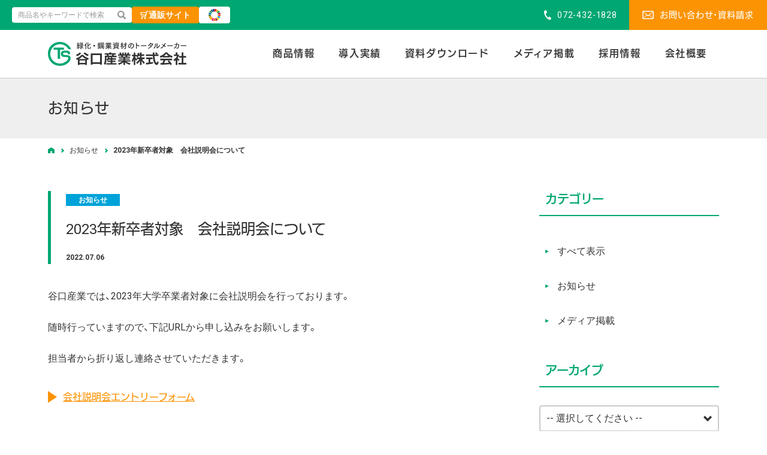

--- FILE ---
content_type: text/html; charset=UTF-8
request_url: https://ts37.co.jp/news/page-1839/
body_size: 15288
content:
<!DOCTYPE html><html dir="ltr" lang="ja" prefix="og: https://ogp.me/ns#"><head><meta charset="UTF-8"><meta name="viewport" content="width=device-width,initial-scale=1.0"><meta name="format-detection" content="telephone=no"><title>2023年新卒者対象 会社説明会について | 谷口産業株式会社</title><meta name="robots" content="max-image-preview:large" /><meta name="author" content="ts37"/><link rel="canonical" href="https://ts37.co.jp/news/page-1839/" /><meta name="generator" content="All in One SEO (AIOSEO) 4.9.3" /> <script async src="https://www.googletagmanager.com/gtag/js?id=G-RR0G1NR8DS"></script><script>window.dataLayer = window.dataLayer || []; function gtag(){dataLayer.push(arguments);} gtag('js', new Date());
 gtag('config', 'G-RR0G1NR8DS');</script> <meta property="og:locale" content="ja_JP" /><meta property="og:site_name" content="2023年新卒者対象　会社説明会について | 谷口産業株式会社" /><meta property="og:type" content="article" /><meta property="og:title" content="2023年新卒者対象 会社説明会について | 谷口産業株式会社" /><meta property="og:url" content="https://ts37.co.jp/news/page-1839/" /><meta property="og:image" content="https://ts37.co.jp/wp-content/uploads/2022/07/9be57340b6640a9f741f648008529efb.jpg" /><meta property="og:image:secure_url" content="https://ts37.co.jp/wp-content/uploads/2022/07/9be57340b6640a9f741f648008529efb.jpg" /><meta property="og:image:width" content="1414" /><meta property="og:image:height" content="2000" /><meta property="article:published_time" content="2022-07-06T07:44:51+00:00" /><meta property="article:modified_time" content="2022-07-06T08:00:18+00:00" /><meta property="article:publisher" content="https://www.facebook.com/ts1828/" /><meta name="twitter:card" content="summary" /><meta name="twitter:site" content="@taniguchi_37" /><meta name="twitter:title" content="2023年新卒者対象 会社説明会について | 谷口産業株式会社" /><meta name="twitter:creator" content="@taniguchi_37" /><meta name="twitter:image" content="https://ts37.co.jp/wp-content/uploads/2022/07/9be57340b6640a9f741f648008529efb.jpg" /> <script type="application/ld+json" class="aioseo-schema">{"@context":"https:\/\/schema.org","@graph":[{"@type":"Article","@id":"https:\/\/ts37.co.jp\/news\/page-1839\/#article","name":"2023\u5e74\u65b0\u5352\u8005\u5bfe\u8c61 \u4f1a\u793e\u8aac\u660e\u4f1a\u306b\u3064\u3044\u3066 | \u8c37\u53e3\u7523\u696d\u682a\u5f0f\u4f1a\u793e","headline":"2023\u5e74\u65b0\u5352\u8005\u5bfe\u8c61\u3000\u4f1a\u793e\u8aac\u660e\u4f1a\u306b\u3064\u3044\u3066","author":{"@id":"https:\/\/ts37.co.jp\/author\/ts37\/#author"},"publisher":{"@id":"https:\/\/ts37.co.jp\/#organization"},"image":{"@type":"ImageObject","url":"https:\/\/i0.wp.com\/ts37.co.jp\/wp-content\/uploads\/2022\/07\/9be57340b6640a9f741f648008529efb.jpg?fit=1414%2C2000&ssl=1","@id":"https:\/\/ts37.co.jp\/news\/page-1839\/#articleImage","width":1414,"height":2000},"datePublished":"2022-07-06T16:44:51+09:00","dateModified":"2022-07-06T17:00:18+09:00","inLanguage":"ja","mainEntityOfPage":{"@id":"https:\/\/ts37.co.jp\/news\/page-1839\/#webpage"},"isPartOf":{"@id":"https:\/\/ts37.co.jp\/news\/page-1839\/#webpage"},"articleSection":"\u304a\u77e5\u3089\u305b"},{"@type":"BreadcrumbList","@id":"https:\/\/ts37.co.jp\/news\/page-1839\/#breadcrumblist","itemListElement":[{"@type":"ListItem","@id":"https:\/\/ts37.co.jp#listItem","position":1,"name":"Home","item":"https:\/\/ts37.co.jp","nextItem":{"@type":"ListItem","@id":"https:\/\/ts37.co.jp\/news\/#listItem","name":"\u304a\u77e5\u3089\u305b"}},{"@type":"ListItem","@id":"https:\/\/ts37.co.jp\/news\/#listItem","position":2,"name":"\u304a\u77e5\u3089\u305b","item":"https:\/\/ts37.co.jp\/news\/","nextItem":{"@type":"ListItem","@id":"https:\/\/ts37.co.jp\/news\/page-1839\/#listItem","name":"2023\u5e74\u65b0\u5352\u8005\u5bfe\u8c61\u3000\u4f1a\u793e\u8aac\u660e\u4f1a\u306b\u3064\u3044\u3066"},"previousItem":{"@type":"ListItem","@id":"https:\/\/ts37.co.jp#listItem","name":"Home"}},{"@type":"ListItem","@id":"https:\/\/ts37.co.jp\/news\/page-1839\/#listItem","position":3,"name":"2023\u5e74\u65b0\u5352\u8005\u5bfe\u8c61\u3000\u4f1a\u793e\u8aac\u660e\u4f1a\u306b\u3064\u3044\u3066","previousItem":{"@type":"ListItem","@id":"https:\/\/ts37.co.jp\/news\/#listItem","name":"\u304a\u77e5\u3089\u305b"}}]},{"@type":"Organization","@id":"https:\/\/ts37.co.jp\/#organization","name":"\u8c37\u53e3\u7523\u696d\u682a\u5f0f\u4f1a\u793e","description":"\u7dd1\u5316\u30fb\u92fc\u696d\u8cc7\u6750\u306e\u30c8\u30fc\u30bf\u30eb\u30e1\u30fc\u30ab\u30fc","url":"https:\/\/ts37.co.jp\/","telephone":"+81724321828","logo":{"@type":"ImageObject","url":"https:\/\/i0.wp.com\/ts37.co.jp\/wp-content\/uploads\/2021\/12\/logo.png?fit=231%2C40&ssl=1","@id":"https:\/\/ts37.co.jp\/news\/page-1839\/#organizationLogo","width":231,"height":40,"caption":"\u8c37\u53e3\u7523\u696d\u682a\u5f0f\u4f1a\u793e"},"image":{"@id":"https:\/\/ts37.co.jp\/news\/page-1839\/#organizationLogo"},"sameAs":["https:\/\/www.facebook.com\/ts1828\/","https:\/\/twitter.com\/taniguchi_37\/","https:\/\/www.instagram.com\/t_sangyou37\/","https:\/\/www.youtube.com\/channel\/UC9nIcK1VWeGYdzZdeWOHWLQ\/"]},{"@type":"Person","@id":"https:\/\/ts37.co.jp\/author\/ts37\/#author","url":"https:\/\/ts37.co.jp\/author\/ts37\/","name":"ts37","image":{"@type":"ImageObject","@id":"https:\/\/ts37.co.jp\/news\/page-1839\/#authorImage","url":"https:\/\/secure.gravatar.com\/avatar\/1fa9c08379dc118b5ab9d76fbbfe1959ab6c8856f5581776825ec3a5d574d12a?s=96&d=mm&r=g","width":96,"height":96,"caption":"ts37"}},{"@type":"WebPage","@id":"https:\/\/ts37.co.jp\/news\/page-1839\/#webpage","url":"https:\/\/ts37.co.jp\/news\/page-1839\/","name":"2023\u5e74\u65b0\u5352\u8005\u5bfe\u8c61 \u4f1a\u793e\u8aac\u660e\u4f1a\u306b\u3064\u3044\u3066 | \u8c37\u53e3\u7523\u696d\u682a\u5f0f\u4f1a\u793e","inLanguage":"ja","isPartOf":{"@id":"https:\/\/ts37.co.jp\/#website"},"breadcrumb":{"@id":"https:\/\/ts37.co.jp\/news\/page-1839\/#breadcrumblist"},"author":{"@id":"https:\/\/ts37.co.jp\/author\/ts37\/#author"},"creator":{"@id":"https:\/\/ts37.co.jp\/author\/ts37\/#author"},"datePublished":"2022-07-06T16:44:51+09:00","dateModified":"2022-07-06T17:00:18+09:00"},{"@type":"WebSite","@id":"https:\/\/ts37.co.jp\/#website","url":"https:\/\/ts37.co.jp\/","name":"\u8c37\u53e3\u7523\u696d\u682a\u5f0f\u4f1a\u793e","description":"\u7dd1\u5316\u30fb\u92fc\u696d\u8cc7\u6750\u306e\u30c8\u30fc\u30bf\u30eb\u30e1\u30fc\u30ab\u30fc","inLanguage":"ja","publisher":{"@id":"https:\/\/ts37.co.jp\/#organization"}}]}</script> <link rel='dns-prefetch' href='//www.google.com' /><link rel='dns-prefetch' href='//stats.wp.com' /><link rel='dns-prefetch' href='//www.googletagmanager.com' /><link rel='preconnect' href='//c0.wp.com' /><link rel='preconnect' href='//i0.wp.com' /><link rel="alternate" title="oEmbed (JSON)" type="application/json+oembed" href="https://ts37.co.jp/wp-json/oembed/1.0/embed?url=https%3A%2F%2Fts37.co.jp%2Fnews%2Fpage-1839%2F" /><link rel="alternate" title="oEmbed (XML)" type="text/xml+oembed" href="https://ts37.co.jp/wp-json/oembed/1.0/embed?url=https%3A%2F%2Fts37.co.jp%2Fnews%2Fpage-1839%2F&#038;format=xml" /><style id='wp-img-auto-sizes-contain-inline-css' type='text/css'>img:is([sizes=auto i],[sizes^="auto," i]){contain-intrinsic-size:3000px 1500px}
/*# sourceURL=wp-img-auto-sizes-contain-inline-css */</style><link rel='stylesheet' id='iheg-fontawesome-css' href='https://ts37.co.jp/wp-content/plugins/image-hover-effects-block//assets/fontawesome-v5/css/all.min.css?ver=1.4.5' type='text/css' media='all' /><link rel='stylesheet' id='sbi_styles-css' href='https://ts37.co.jp/wp-content/plugins/instagram-feed/css/sbi-styles.min.css?ver=6.10.0' type='text/css' media='all' /><style id='wp-block-library-inline-css' type='text/css'>:root{--wp-block-synced-color:#7a00df;--wp-block-synced-color--rgb:122,0,223;--wp-bound-block-color:var(--wp-block-synced-color);--wp-editor-canvas-background:#ddd;--wp-admin-theme-color:#007cba;--wp-admin-theme-color--rgb:0,124,186;--wp-admin-theme-color-darker-10:#006ba1;--wp-admin-theme-color-darker-10--rgb:0,107,160.5;--wp-admin-theme-color-darker-20:#005a87;--wp-admin-theme-color-darker-20--rgb:0,90,135;--wp-admin-border-width-focus:2px}@media (min-resolution:192dpi){:root{--wp-admin-border-width-focus:1.5px}}.wp-element-button{cursor:pointer}:root .has-very-light-gray-background-color{background-color:#eee}:root .has-very-dark-gray-background-color{background-color:#313131}:root .has-very-light-gray-color{color:#eee}:root .has-very-dark-gray-color{color:#313131}:root .has-vivid-green-cyan-to-vivid-cyan-blue-gradient-background{background:linear-gradient(135deg,#00d084,#0693e3)}:root .has-purple-crush-gradient-background{background:linear-gradient(135deg,#34e2e4,#4721fb 50%,#ab1dfe)}:root .has-hazy-dawn-gradient-background{background:linear-gradient(135deg,#faaca8,#dad0ec)}:root .has-subdued-olive-gradient-background{background:linear-gradient(135deg,#fafae1,#67a671)}:root .has-atomic-cream-gradient-background{background:linear-gradient(135deg,#fdd79a,#004a59)}:root .has-nightshade-gradient-background{background:linear-gradient(135deg,#330968,#31cdcf)}:root .has-midnight-gradient-background{background:linear-gradient(135deg,#020381,#2874fc)}:root{--wp--preset--font-size--normal:16px;--wp--preset--font-size--huge:42px}.has-regular-font-size{font-size:1em}.has-larger-font-size{font-size:2.625em}.has-normal-font-size{font-size:var(--wp--preset--font-size--normal)}.has-huge-font-size{font-size:var(--wp--preset--font-size--huge)}.has-text-align-center{text-align:center}.has-text-align-left{text-align:left}.has-text-align-right{text-align:right}.has-fit-text{white-space:nowrap!important}#end-resizable-editor-section{display:none}.aligncenter{clear:both}.items-justified-left{justify-content:flex-start}.items-justified-center{justify-content:center}.items-justified-right{justify-content:flex-end}.items-justified-space-between{justify-content:space-between}.screen-reader-text{border:0;clip-path:inset(50%);height:1px;margin:-1px;overflow:hidden;padding:0;position:absolute;width:1px;word-wrap:normal!important}.screen-reader-text:focus{background-color:#ddd;clip-path:none;color:#444;display:block;font-size:1em;height:auto;left:5px;line-height:normal;padding:15px 23px 14px;text-decoration:none;top:5px;width:auto;z-index:100000}html :where(.has-border-color){border-style:solid}html :where([style*=border-top-color]){border-top-style:solid}html :where([style*=border-right-color]){border-right-style:solid}html :where([style*=border-bottom-color]){border-bottom-style:solid}html :where([style*=border-left-color]){border-left-style:solid}html :where([style*=border-width]){border-style:solid}html :where([style*=border-top-width]){border-top-style:solid}html :where([style*=border-right-width]){border-right-style:solid}html :where([style*=border-bottom-width]){border-bottom-style:solid}html :where([style*=border-left-width]){border-left-style:solid}html :where(img[class*=wp-image-]){height:auto;max-width:100%}:where(figure){margin:0 0 1em}html :where(.is-position-sticky){--wp-admin--admin-bar--position-offset:var(--wp-admin--admin-bar--height,0px)}@media screen and (max-width:600px){html :where(.is-position-sticky){--wp-admin--admin-bar--position-offset:0px}}

/*# sourceURL=wp-block-library-inline-css */</style><style id='global-styles-inline-css' type='text/css'>:root{--wp--preset--aspect-ratio--square: 1;--wp--preset--aspect-ratio--4-3: 4/3;--wp--preset--aspect-ratio--3-4: 3/4;--wp--preset--aspect-ratio--3-2: 3/2;--wp--preset--aspect-ratio--2-3: 2/3;--wp--preset--aspect-ratio--16-9: 16/9;--wp--preset--aspect-ratio--9-16: 9/16;--wp--preset--color--black: #000000;--wp--preset--color--cyan-bluish-gray: #abb8c3;--wp--preset--color--white: #ffffff;--wp--preset--color--pale-pink: #f78da7;--wp--preset--color--vivid-red: #cf2e2e;--wp--preset--color--luminous-vivid-orange: #ff6900;--wp--preset--color--luminous-vivid-amber: #fcb900;--wp--preset--color--light-green-cyan: #7bdcb5;--wp--preset--color--vivid-green-cyan: #00d084;--wp--preset--color--pale-cyan-blue: #8ed1fc;--wp--preset--color--vivid-cyan-blue: #0693e3;--wp--preset--color--vivid-purple: #9b51e0;--wp--preset--gradient--vivid-cyan-blue-to-vivid-purple: linear-gradient(135deg,rgb(6,147,227) 0%,rgb(155,81,224) 100%);--wp--preset--gradient--light-green-cyan-to-vivid-green-cyan: linear-gradient(135deg,rgb(122,220,180) 0%,rgb(0,208,130) 100%);--wp--preset--gradient--luminous-vivid-amber-to-luminous-vivid-orange: linear-gradient(135deg,rgb(252,185,0) 0%,rgb(255,105,0) 100%);--wp--preset--gradient--luminous-vivid-orange-to-vivid-red: linear-gradient(135deg,rgb(255,105,0) 0%,rgb(207,46,46) 100%);--wp--preset--gradient--very-light-gray-to-cyan-bluish-gray: linear-gradient(135deg,rgb(238,238,238) 0%,rgb(169,184,195) 100%);--wp--preset--gradient--cool-to-warm-spectrum: linear-gradient(135deg,rgb(74,234,220) 0%,rgb(151,120,209) 20%,rgb(207,42,186) 40%,rgb(238,44,130) 60%,rgb(251,105,98) 80%,rgb(254,248,76) 100%);--wp--preset--gradient--blush-light-purple: linear-gradient(135deg,rgb(255,206,236) 0%,rgb(152,150,240) 100%);--wp--preset--gradient--blush-bordeaux: linear-gradient(135deg,rgb(254,205,165) 0%,rgb(254,45,45) 50%,rgb(107,0,62) 100%);--wp--preset--gradient--luminous-dusk: linear-gradient(135deg,rgb(255,203,112) 0%,rgb(199,81,192) 50%,rgb(65,88,208) 100%);--wp--preset--gradient--pale-ocean: linear-gradient(135deg,rgb(255,245,203) 0%,rgb(182,227,212) 50%,rgb(51,167,181) 100%);--wp--preset--gradient--electric-grass: linear-gradient(135deg,rgb(202,248,128) 0%,rgb(113,206,126) 100%);--wp--preset--gradient--midnight: linear-gradient(135deg,rgb(2,3,129) 0%,rgb(40,116,252) 100%);--wp--preset--font-size--small: 13px;--wp--preset--font-size--medium: 20px;--wp--preset--font-size--large: 36px;--wp--preset--font-size--x-large: 42px;--wp--preset--spacing--20: 0.44rem;--wp--preset--spacing--30: 0.67rem;--wp--preset--spacing--40: 1rem;--wp--preset--spacing--50: 1.5rem;--wp--preset--spacing--60: 2.25rem;--wp--preset--spacing--70: 3.38rem;--wp--preset--spacing--80: 5.06rem;--wp--preset--shadow--natural: 6px 6px 9px rgba(0, 0, 0, 0.2);--wp--preset--shadow--deep: 12px 12px 50px rgba(0, 0, 0, 0.4);--wp--preset--shadow--sharp: 6px 6px 0px rgba(0, 0, 0, 0.2);--wp--preset--shadow--outlined: 6px 6px 0px -3px rgb(255, 255, 255), 6px 6px rgb(0, 0, 0);--wp--preset--shadow--crisp: 6px 6px 0px rgb(0, 0, 0);}:where(.is-layout-flex){gap: 0.5em;}:where(.is-layout-grid){gap: 0.5em;}body .is-layout-flex{display: flex;}.is-layout-flex{flex-wrap: wrap;align-items: center;}.is-layout-flex > :is(*, div){margin: 0;}body .is-layout-grid{display: grid;}.is-layout-grid > :is(*, div){margin: 0;}:where(.wp-block-columns.is-layout-flex){gap: 2em;}:where(.wp-block-columns.is-layout-grid){gap: 2em;}:where(.wp-block-post-template.is-layout-flex){gap: 1.25em;}:where(.wp-block-post-template.is-layout-grid){gap: 1.25em;}.has-black-color{color: var(--wp--preset--color--black) !important;}.has-cyan-bluish-gray-color{color: var(--wp--preset--color--cyan-bluish-gray) !important;}.has-white-color{color: var(--wp--preset--color--white) !important;}.has-pale-pink-color{color: var(--wp--preset--color--pale-pink) !important;}.has-vivid-red-color{color: var(--wp--preset--color--vivid-red) !important;}.has-luminous-vivid-orange-color{color: var(--wp--preset--color--luminous-vivid-orange) !important;}.has-luminous-vivid-amber-color{color: var(--wp--preset--color--luminous-vivid-amber) !important;}.has-light-green-cyan-color{color: var(--wp--preset--color--light-green-cyan) !important;}.has-vivid-green-cyan-color{color: var(--wp--preset--color--vivid-green-cyan) !important;}.has-pale-cyan-blue-color{color: var(--wp--preset--color--pale-cyan-blue) !important;}.has-vivid-cyan-blue-color{color: var(--wp--preset--color--vivid-cyan-blue) !important;}.has-vivid-purple-color{color: var(--wp--preset--color--vivid-purple) !important;}.has-black-background-color{background-color: var(--wp--preset--color--black) !important;}.has-cyan-bluish-gray-background-color{background-color: var(--wp--preset--color--cyan-bluish-gray) !important;}.has-white-background-color{background-color: var(--wp--preset--color--white) !important;}.has-pale-pink-background-color{background-color: var(--wp--preset--color--pale-pink) !important;}.has-vivid-red-background-color{background-color: var(--wp--preset--color--vivid-red) !important;}.has-luminous-vivid-orange-background-color{background-color: var(--wp--preset--color--luminous-vivid-orange) !important;}.has-luminous-vivid-amber-background-color{background-color: var(--wp--preset--color--luminous-vivid-amber) !important;}.has-light-green-cyan-background-color{background-color: var(--wp--preset--color--light-green-cyan) !important;}.has-vivid-green-cyan-background-color{background-color: var(--wp--preset--color--vivid-green-cyan) !important;}.has-pale-cyan-blue-background-color{background-color: var(--wp--preset--color--pale-cyan-blue) !important;}.has-vivid-cyan-blue-background-color{background-color: var(--wp--preset--color--vivid-cyan-blue) !important;}.has-vivid-purple-background-color{background-color: var(--wp--preset--color--vivid-purple) !important;}.has-black-border-color{border-color: var(--wp--preset--color--black) !important;}.has-cyan-bluish-gray-border-color{border-color: var(--wp--preset--color--cyan-bluish-gray) !important;}.has-white-border-color{border-color: var(--wp--preset--color--white) !important;}.has-pale-pink-border-color{border-color: var(--wp--preset--color--pale-pink) !important;}.has-vivid-red-border-color{border-color: var(--wp--preset--color--vivid-red) !important;}.has-luminous-vivid-orange-border-color{border-color: var(--wp--preset--color--luminous-vivid-orange) !important;}.has-luminous-vivid-amber-border-color{border-color: var(--wp--preset--color--luminous-vivid-amber) !important;}.has-light-green-cyan-border-color{border-color: var(--wp--preset--color--light-green-cyan) !important;}.has-vivid-green-cyan-border-color{border-color: var(--wp--preset--color--vivid-green-cyan) !important;}.has-pale-cyan-blue-border-color{border-color: var(--wp--preset--color--pale-cyan-blue) !important;}.has-vivid-cyan-blue-border-color{border-color: var(--wp--preset--color--vivid-cyan-blue) !important;}.has-vivid-purple-border-color{border-color: var(--wp--preset--color--vivid-purple) !important;}.has-vivid-cyan-blue-to-vivid-purple-gradient-background{background: var(--wp--preset--gradient--vivid-cyan-blue-to-vivid-purple) !important;}.has-light-green-cyan-to-vivid-green-cyan-gradient-background{background: var(--wp--preset--gradient--light-green-cyan-to-vivid-green-cyan) !important;}.has-luminous-vivid-amber-to-luminous-vivid-orange-gradient-background{background: var(--wp--preset--gradient--luminous-vivid-amber-to-luminous-vivid-orange) !important;}.has-luminous-vivid-orange-to-vivid-red-gradient-background{background: var(--wp--preset--gradient--luminous-vivid-orange-to-vivid-red) !important;}.has-very-light-gray-to-cyan-bluish-gray-gradient-background{background: var(--wp--preset--gradient--very-light-gray-to-cyan-bluish-gray) !important;}.has-cool-to-warm-spectrum-gradient-background{background: var(--wp--preset--gradient--cool-to-warm-spectrum) !important;}.has-blush-light-purple-gradient-background{background: var(--wp--preset--gradient--blush-light-purple) !important;}.has-blush-bordeaux-gradient-background{background: var(--wp--preset--gradient--blush-bordeaux) !important;}.has-luminous-dusk-gradient-background{background: var(--wp--preset--gradient--luminous-dusk) !important;}.has-pale-ocean-gradient-background{background: var(--wp--preset--gradient--pale-ocean) !important;}.has-electric-grass-gradient-background{background: var(--wp--preset--gradient--electric-grass) !important;}.has-midnight-gradient-background{background: var(--wp--preset--gradient--midnight) !important;}.has-small-font-size{font-size: var(--wp--preset--font-size--small) !important;}.has-medium-font-size{font-size: var(--wp--preset--font-size--medium) !important;}.has-large-font-size{font-size: var(--wp--preset--font-size--large) !important;}.has-x-large-font-size{font-size: var(--wp--preset--font-size--x-large) !important;}
/*# sourceURL=global-styles-inline-css */</style><style id='classic-theme-styles-inline-css' type='text/css'>/*! This file is auto-generated */
.wp-block-button__link{color:#fff;background-color:#32373c;border-radius:9999px;box-shadow:none;text-decoration:none;padding:calc(.667em + 2px) calc(1.333em + 2px);font-size:1.125em}.wp-block-file__button{background:#32373c;color:#fff;text-decoration:none}
/*# sourceURL=/wp-includes/css/classic-themes.min.css */</style><link rel='stylesheet' id='SFSImainCss-css' href='https://ts37.co.jp/wp-content/cache/autoptimize/css/autoptimize_single_2a98dfe2352012a52a35db634cc86a2f.css?ver=2.9.6' type='text/css' media='all' /><link rel='stylesheet' id='disable_sfsi-css' href='https://ts37.co.jp/wp-content/cache/autoptimize/css/autoptimize_single_1baf4c181ae358bceb19ab48886bb491.css?ver=6.9' type='text/css' media='all' /><link rel='stylesheet' id='fancybox-css' href='https://ts37.co.jp/wp-content/plugins/easy-fancybox/fancybox/1.5.4/jquery.fancybox.min.css?ver=6.9' type='text/css' media='screen' /><link rel='stylesheet' id='wp-pagenavi-css' href='https://ts37.co.jp/wp-content/cache/autoptimize/css/autoptimize_single_73d29ecb3ae4eb2b78712fab3a46d32d.css?ver=2.70' type='text/css' media='all' /> <script type="text/javascript" src="https://ts37.co.jp/wp-includes/js/jquery/jquery.min.js?ver=3.7.1" id="jquery-core-js"></script> <link rel="https://api.w.org/" href="https://ts37.co.jp/wp-json/" /><link rel="alternate" title="JSON" type="application/json" href="https://ts37.co.jp/wp-json/wp/v2/posts/1839" /><meta name="generator" content="Site Kit by Google 1.170.0" /><script type="text/javascript">window._se_plugin_version = '8.1.9';</script> <meta name="follow.[base64]" content="zvW93YykTlq6dAwuavdj"/><link rel="icon" href="data:,"><style>img#wpstats{display:none}</style><script>(function (d, s, id) {
        var js, fjs = d.getElementsByTagName(s)[0];
        if (d.getElementById(id)) return;
        js = d.createElement(s);
        js.id = id;
        js.src = "//connect.facebook.net/ja_JP/sdk.js#xfbml=1&version=v2.7";
        fjs.parentNode.insertBefore(js, fjs);
    }(document, 'script', 'facebook-jssdk'));</script> <style type="text/css">.wp_social_bookmarking_light{
    border: 0 !important;
    padding: 10px 0 20px 0 !important;
    margin: 0 !important;
}
.wp_social_bookmarking_light div{
    float: left !important;
    border: 0 !important;
    padding: 0 !important;
    margin: 0 5px 0px 0 !important;
    min-height: 30px !important;
    line-height: 18px !important;
    text-indent: 0 !important;
}
.wp_social_bookmarking_light img{
    border: 0 !important;
    padding: 0;
    margin: 0;
    vertical-align: top !important;
}
.wp_social_bookmarking_light_clear{
    clear: both !important;
}
#fb-root{
    display: none;
}
.wsbl_facebook_like iframe{
    max-width: none !important;
}
.wsbl_pinterest a{
    border: 0px !important;
}</style><style type="text/css">.grecaptcha-badge { margin: 20px auto; }</style><style type="text/css" id="wp-custom-css">.grecaptcha-badge { visibility: hidden; }</style><link rel="profile" href="//gmpg.org/xfn/11"><link rel="stylesheet" type="text/css" media="all" href="https://ts37.co.jp/wp-content/themes/ts37_2020/style.css"><link href="https://ts37.co.jp/wp-content/themes/ts37_2020/css/common.css?var=2025-06-12-17-54" rel="stylesheet"><link href="https://ts37.co.jp/wp-content/themes/ts37_2020/css/mb.css?var=2025-06-12-18-11" rel="stylesheet"><link href="https://ts37.co.jp/wp-content/themes/ts37_2020/css/tb.css?var=2025-06-12-17-54" rel="stylesheet" media="screen and (min-width:768px)"><link href="https://ts37.co.jp/wp-content/themes/ts37_2020/css/pc.css?var=2025-06-12-18-05" rel="stylesheet" media="screen and (min-width:980px)"><link rel="pingback" href="https://ts37.co.jp/xmlrpc.php"> <script>(function(d) {
  var config = {
    kitId: 'hia3ujf',
    scriptTimeout: 3000,
    async: true
  },
  h=d.documentElement,t=setTimeout(function(){h.className=h.className.replace(/\bwf-loading\b/g,"")+" wf-inactive";},config.scriptTimeout),tk=d.createElement("script"),f=false,s=d.getElementsByTagName("script")[0],a;h.className+=" wf-loading";tk.src='https://use.typekit.net/'+config.kitId+'.js';tk.async=true;tk.onload=tk.onreadystatechange=function(){a=this.readyState;if(f||a&&a!="complete"&&a!="loaded")return;f=true;clearTimeout(t);try{Typekit.load(config)}catch(e){}};s.parentNode.insertBefore(tk,s)
})(document);</script>  <script async src="https://www.googletagmanager.com/gtag/js?id=G-3D07Q0W1BV"></script> <script>window.dataLayer = window.dataLayer || [];
  function gtag(){dataLayer.push(arguments);}
  gtag('js', new Date());

  gtag('config', 'G-3D07Q0W1BV');</script> <script src="https://ts37.co.jp/wp-content/cache/autoptimize/js/autoptimize_single_7bd23eadb1734c592d02b89e5dc6f3b7.js?var=2021-03-10-17-24"></script> </head><body id="sub"><header id="header"><div class="bar"><div class="inner"><form role="search" class="searchform" method="get" action="https://ts37.co.jp/"> <input type="text" value="" name="s" placeholder="商品名やキーワードで検索"> <button type="submit">検索</button></form><div class="onlineshop"> <a href="https://gandashop.jp/" rel="noopener" target="_blank">通販サイト</a></div><div class="sdgs"> <a href="https://ts37.co.jp/sdgs/"> <img src="https://ts37.co.jp/wp-content/themes/ts37_2020/img/header/sdgs.svg" alt="SDGs宣言" width="20" height="20"> </a></div><ul><li><span class="tel">072-432-1828</span></li><li><a href="https://ts37.co.jp/contact/" class="mail">お問い合わせ・資料請求</a></li></ul></div></div><div class="head"><div class="inner"><h1 class="logo"><a href="https://ts37.co.jp/">緑化・鋼業資材のトータルメーカー | 谷口産業株式会社</a></h1><nav class="navigation"><ul><li class="type_01"> <a href="javascript:void(0);">商品情報</a><div class="sub-menu"><dl><div><dt>防草資材</dt><dd><ul><li><a href="https://ts37.co.jp/products/weed/">すべて表示</a></li><li><a href="https://ts37.co.jp/products/weed/sheet_mat/">防草シート・マット</a></li><li><a href="https://ts37.co.jp/products/weed/fixed/">固定補助材</a></li><li><a href="https://ts37.co.jp/products/weed/root/">目地防根資材</a></li><li><a href="https://ts37.co.jp/products/weed/solar/">太陽光（防草・反射）</a></li><li><a href="https://ts37.co.jp/products/weed/sekouhotto/">施工手順・防草マット経過観察</a></li><li><a href="https://ts37.co.jp/products/weed/shiruba/">シルバー人材センター</a></li><li><a href="https://ts37.co.jp/products/weed/tokusetu/">特設ページ 使用例・施工例</a></li></ul></dd></div><div><dt>緑化資材</dt><dd><ul><li><a href="https://ts37.co.jp/products/greening/">すべて表示</a></li><li><a href="https://ts37.co.jp/products/greening/landscaping/">造園資材</a></li><li><a href="https://ts37.co.jp/products/greening/tree/">樹木生産用資材</a></li><li><a href="https://ts37.co.jp/products/greening/palm-leaf/">パーム葉飛散落下抑制資材</a></li></ul></dd></div><div><dt>農業・畜産資材</dt><dd><ul><li><a href="https://ts37.co.jp/products/agriculture/">すべて表示</a></li><li><a href="https://ts37.co.jp/products/agriculture/tamen/">多面的機能支払交付金</a></li><li><a href="https://ts37.co.jp/products/agriculture/agriculture-agriculture/">農業関連資材</a></li><li><a href="https://ts37.co.jp/products/agriculture/livestock/">畜産関連資材</a></li></ul></dd></div><div><dt>鉄鋼産業資材</dt><dd><ul><li><a href="https://ts37.co.jp/products/steelindustry/">すべて表示</a></li><li><a href="https://ts37.co.jp/products/steelindustry/jituyou/">商品実用紹介</a></li><li><a href="https://ts37.co.jp/products/steelindustry/konpou/">鉄鋼梱包資材</a></li><li><a href="https://ts37.co.jp/products/steelindustry/kansyou/">緩衝材（鋼管等）</a></li><li><a href="https://ts37.co.jp/products/steelindustry/cover/">鋼材カバー</a></li><li><a href="https://ts37.co.jp/products/steelindustry/ashifuki/">工業用足ふきマット</a></li><li><a href="https://ts37.co.jp/products/steelindustry/sonota/">その他取扱商品</a></li></ul></dd></div></dl></div></li><li class="type_03"> <a href="javascript:void(0);">導入実績</a><div class="sub-menu"><ul><li> <a href="https://ts37.co.jp/works/traffic/"><div class="thumbnail"> <img src="https://ts37.co.jp/wp-content/uploads/2020/08/02.jpg" alt="公共交通（道路・鉄道・空港）"></div> <span>公共交通（道路・鉄道・空港）</span> </a></li><li> <a href="https://ts37.co.jp/works/solar/"><div class="thumbnail"> <img src="https://ts37.co.jp/wp-content/uploads/2020/08/03.jpg" alt="太陽光"></div> <span>太陽光</span> </a></li><li> <a href="https://ts37.co.jp/works/electric/"><div class="thumbnail"> <img src="https://ts37.co.jp/wp-content/uploads/2020/08/10.jpg" alt="電力・通信"></div> <span>電力・通信</span> </a></li><li> <a href="https://ts37.co.jp/works/facility/"><div class="thumbnail"> <img src="https://ts37.co.jp/wp-content/uploads/2020/08/09.jpg" alt="施設周辺"></div> <span>施設周辺</span> </a></li><li> <a href="https://ts37.co.jp/works/farm/"><div class="thumbnail"> <img src="https://ts37.co.jp/wp-content/uploads/2020/08/06.jpg" alt="農地"></div> <span>農地</span> </a></li><li> <a href="https://ts37.co.jp/works/park/"><div class="thumbnail"> <img src="https://ts37.co.jp/wp-content/uploads/2020/08/08.jpg" alt="公園・その他"></div> <span>公園・その他</span> </a></li></ul></div></li><li><a href="https://ts37.co.jp/download/">資料ダウンロード</a></li><li><a href="https://ts37.co.jp/media/">メディア掲載</a></li><li><a href="https://ts37.co.jp/saiyou/">採用情報</a></li><li class="type_02"> <a href="javascript:void(0);">会社概要</a><div class="sub-menu"><ul><li><a href="https://ts37.co.jp/greeting/">代表挨拶</a></li><li><a href="https://ts37.co.jp/company/">企業情報</a></li></ul></div></li></ul></nav><div class="menu"><i></i></div></div></div></header><div id="title"><div class="inner"><h2>お知らせ</h2></div></div><div class="breadcrumbs"><ol class="inner" typeof="BreadcrumbList" vocab="https://schema.org/"><li class="home"><span property="itemListElement" typeof="ListItem"><a property="item" typeof="WebPage" href="https://ts37.co.jp" class="home" ><span property="name">ホーム</span></a><meta property="position" content="1"></span></li><li class="taxonomy category"><span property="itemListElement" typeof="ListItem"><a property="item" typeof="WebPage" href="https://ts37.co.jp/news/" class="taxonomy category" ><span property="name">お知らせ</span></a><meta property="position" content="2"></span></li><li class="post post-post current-item"><span property="itemListElement" typeof="ListItem"><span property="name" class="post post-post current-item">2023年新卒者対象　会社説明会について</span><meta property="url" content="https://ts37.co.jp/news/page-1839/"><meta property="position" content="3"></span></li></ol></div><main id="contents"><div id="posts" class="inner"><div id="single"><article id="post-1839"><header><p class="cats"><a href="https://ts37.co.jp/news/">お知らせ</a></p><h2>2023年新卒者対象　会社説明会について</h2><p class="time"><time datetime="2022-07-06">2022.07.06</time></p></header><div class="content editor-style"><p>谷口産業では、2023年大学卒業者対象に会社説明会を行っております。</p><p>随時行っていますので、下記URLから申し込みをお願いします。</p><p>担当者から折り返し連絡させていただきます。</p><h5><strong><a href="https://docs.google.com/forms/d/1yZWUbzKQy8bDdctsaRiF0roIbpEB8ZMy5bOKuAyxciQ/edit">会社説明会エントリーフォーム</a></strong></h5><p>&nbsp;</p><p><a href="https://i0.wp.com/ts37.co.jp/wp-content/uploads/2022/07/9be57340b6640a9f741f648008529efb.jpg?ssl=1"><img data-recalc-dims="1" decoding="async" class="size-thumbnail wp-image-1843 alignleft" src="https://i0.wp.com/ts37.co.jp/wp-content/uploads/2022/07/9be57340b6640a9f741f648008529efb.jpg?resize=200%2C200&#038;ssl=1" alt="" width="200" height="200" srcset="https://i0.wp.com/ts37.co.jp/wp-content/uploads/2022/07/9be57340b6640a9f741f648008529efb.jpg?resize=200%2C200&amp;ssl=1 200w, https://i0.wp.com/ts37.co.jp/wp-content/uploads/2022/07/9be57340b6640a9f741f648008529efb.jpg?zoom=2&amp;resize=200%2C200&amp;ssl=1 400w, https://i0.wp.com/ts37.co.jp/wp-content/uploads/2022/07/9be57340b6640a9f741f648008529efb.jpg?zoom=3&amp;resize=200%2C200&amp;ssl=1 600w" sizes="(max-width: 200px) 100vw, 200px" /></a></p><div class='wp_social_bookmarking_light'><div class="wsbl_facebook_like"><div id="fb-root"></div><div class="fb-like" data-href="https://ts37.co.jp/news/page-1839/" data-layout="button_count" data-action="like" data-width="100" data-share="true" data-show_faces="false" ></div></div><div class="wsbl_twitter"><a href="https://twitter.com/share" class="twitter-share-button" data-url="https://ts37.co.jp/news/page-1839/" data-text="2023年新卒者対象　会社説明会について">Tweet</a></div><div class="wsbl_hatena_button"><a href="//b.hatena.ne.jp/entry/https://ts37.co.jp/news/page-1839/" class="hatena-bookmark-button" data-hatena-bookmark-title="2023年新卒者対象　会社説明会について" data-hatena-bookmark-layout="simple-balloon" title="このエントリーをはてなブックマークに追加"> <img data-recalc-dims="1" decoding="async" src="https://i0.wp.com/b.hatena.ne.jp/images/entry-button/button-only%402x.png?resize=20%2C20" alt="このエントリーをはてなブックマークに追加" width="20" height="20" style="border: none;" /></a><script type="text/javascript" src="//b.hatena.ne.jp/js/bookmark_button.js" charset="utf-8" async="async"></script></div></div> <br class='wp_social_bookmarking_light_clear' /></div></article><nav class="pager" role="navigation"><ul><li class="prev"><a href="https://ts37.co.jp/news/page-1834/" rel="prev">前の記事へ</a></li><li class="back"><a href="https://ts37.co.jp/news/">一覧へ戻る</a></li><li class="next"><a href="https://ts37.co.jp/news/page-1889/" rel="next">次の記事へ</a></li></ul></nav></div><aside id="sidebar"><div><section><h3>カテゴリー</h3><ul><li><a href="https://ts37.co.jp/infomation/">すべて表示</a></li><li><a href="https://ts37.co.jp/news/">お知らせ</a></li><li><a href="https://ts37.co.jp/media/">メディア掲載</a></li></ul></section><section><h3>アーカイブ</h3> <select name="archive-dropdown" onchange="document.location.href=this.options[this.selectedIndex].value;"><option disabled selected value>-- 選択してください --</option><option value='https://ts37.co.jp/date/2026/01/'> 2026年1月</option><option value='https://ts37.co.jp/date/2025/12/'> 2025年12月</option><option value='https://ts37.co.jp/date/2025/10/'> 2025年10月</option><option value='https://ts37.co.jp/date/2025/09/'> 2025年9月</option><option value='https://ts37.co.jp/date/2025/08/'> 2025年8月</option><option value='https://ts37.co.jp/date/2025/07/'> 2025年7月</option><option value='https://ts37.co.jp/date/2025/06/'> 2025年6月</option><option value='https://ts37.co.jp/date/2025/05/'> 2025年5月</option><option value='https://ts37.co.jp/date/2025/04/'> 2025年4月</option><option value='https://ts37.co.jp/date/2025/03/'> 2025年3月</option><option value='https://ts37.co.jp/date/2025/01/'> 2025年1月</option><option value='https://ts37.co.jp/date/2024/12/'> 2024年12月</option><option value='https://ts37.co.jp/date/2024/11/'> 2024年11月</option><option value='https://ts37.co.jp/date/2024/10/'> 2024年10月</option><option value='https://ts37.co.jp/date/2024/09/'> 2024年9月</option><option value='https://ts37.co.jp/date/2024/08/'> 2024年8月</option><option value='https://ts37.co.jp/date/2024/07/'> 2024年7月</option><option value='https://ts37.co.jp/date/2024/06/'> 2024年6月</option><option value='https://ts37.co.jp/date/2024/05/'> 2024年5月</option><option value='https://ts37.co.jp/date/2024/04/'> 2024年4月</option><option value='https://ts37.co.jp/date/2024/03/'> 2024年3月</option><option value='https://ts37.co.jp/date/2024/02/'> 2024年2月</option><option value='https://ts37.co.jp/date/2024/01/'> 2024年1月</option><option value='https://ts37.co.jp/date/2023/12/'> 2023年12月</option><option value='https://ts37.co.jp/date/2023/10/'> 2023年10月</option><option value='https://ts37.co.jp/date/2023/09/'> 2023年9月</option><option value='https://ts37.co.jp/date/2023/08/'> 2023年8月</option><option value='https://ts37.co.jp/date/2023/07/'> 2023年7月</option><option value='https://ts37.co.jp/date/2023/06/'> 2023年6月</option><option value='https://ts37.co.jp/date/2023/05/'> 2023年5月</option><option value='https://ts37.co.jp/date/2023/04/'> 2023年4月</option><option value='https://ts37.co.jp/date/2023/03/'> 2023年3月</option><option value='https://ts37.co.jp/date/2023/02/'> 2023年2月</option><option value='https://ts37.co.jp/date/2023/01/'> 2023年1月</option><option value='https://ts37.co.jp/date/2022/12/'> 2022年12月</option><option value='https://ts37.co.jp/date/2022/11/'> 2022年11月</option><option value='https://ts37.co.jp/date/2022/10/'> 2022年10月</option><option value='https://ts37.co.jp/date/2022/09/'> 2022年9月</option><option value='https://ts37.co.jp/date/2022/08/'> 2022年8月</option><option value='https://ts37.co.jp/date/2022/07/'> 2022年7月</option><option value='https://ts37.co.jp/date/2022/06/'> 2022年6月</option><option value='https://ts37.co.jp/date/2022/04/'> 2022年4月</option><option value='https://ts37.co.jp/date/2022/02/'> 2022年2月</option><option value='https://ts37.co.jp/date/2022/01/'> 2022年1月</option><option value='https://ts37.co.jp/date/2021/12/'> 2021年12月</option><option value='https://ts37.co.jp/date/2021/10/'> 2021年10月</option><option value='https://ts37.co.jp/date/2021/08/'> 2021年8月</option><option value='https://ts37.co.jp/date/2021/07/'> 2021年7月</option><option value='https://ts37.co.jp/date/2021/05/'> 2021年5月</option><option value='https://ts37.co.jp/date/2021/04/'> 2021年4月</option><option value='https://ts37.co.jp/date/2021/02/'> 2021年2月</option><option value='https://ts37.co.jp/date/2021/01/'> 2021年1月</option><option value='https://ts37.co.jp/date/2020/12/'> 2020年12月</option><option value='https://ts37.co.jp/date/2020/07/'> 2020年7月</option><option value='https://ts37.co.jp/date/2020/04/'> 2020年4月</option><option value='https://ts37.co.jp/date/2020/03/'> 2020年3月</option><option value='https://ts37.co.jp/date/2019/09/'> 2019年9月</option> </select></section></div></aside></div></main><footer id="footer"><div class="contact"><div class="inner"><p class="title">お問い合わせや、求人の応募はお気軽にご連絡ください</p><div><div class="phone"> <span class="tel">072-432-1828</span> <span class="time">受付時間 8:30 - 17:30<br>（日曜・祝日除く）</span></div><ul><li><a href="https://ts37.co.jp/contact/"><span class="en">Contact</span><span class="ja">お問い合わせ</span></a></li><li><a href="https://ts37.co.jp/saiyou/"><span class="en">Recruit</span><span class="ja">採用について</span></a></li></ul></div></div></div><div class="infomation"><div class="inner"> <address> <a href="/"><span class="name">谷口株式株式会社会社</span></a><br><div> 〒597-0094　大阪府貝塚市二色南町8-3<br>TEL.<span class="tel"> (072) 432-1828</span>（代）／FAX. (072) 432-1838<br></div> </address><ul class="sns"><li> <a href="https://www.instagram.com/t_sangyou37/" rel="noopener" target="_blank" class="instagram"> <span class="icon">instagram</span> <span class="name">防草シート</span> </a></li><li> <a href="https://www.instagram.com/ts_sanshi/" rel="noopener" target="_blank" class="instagram"> <span class="icon">instagram</span> <span class="name">産業資材</span> </a></li><li> <a href="https://x.com/taniguchi_37/" rel="noopener" target="_blank" class="twitter"> <span class="icon">x</span> </a></li><li> <a href="https://www.facebook.com/ts1828/" rel="noopener" target="_blank" class="facebook"> <span class="icon">facebook</span> </a></li><li> <a href="https://www.youtube.com/channel/UC9nIcK1VWeGYdzZdeWOHWLQ/" rel="noopener" target="_blank" class="ytb"> <span class="icon">youtube</span> </a></li></ul></div></div><div class="iso"><div class="inner"><dl><div><dt>【適用規格】</dt><dd>ISO9001:2015</dd></div><div><dt>【登録範囲】</dt><dd>防草資材・マルチング資材の設計・開発、製造及び販売</dd></div></dl><div class="sdgs"> <a href="https://ts37.co.jp/sdgs/" class="fade"> <img src="https://ts37.co.jp/wp-content/themes/ts37_2020/img/footer/sdgs.png" alt=""> </a><p>谷口産業株式会社は持続可能な開発目標（SDGs）を支援しています。</p></div></div></div><div class="copyright"><div class="inner"><ul><li><a href="https://ts37.co.jp/contact/">お問い合わせ</a></li><li><a href="https://ts37.co.jp/privacy-policy/">個人情報保護方針</a></li></ul><p><small>&copy; 2001-2026 TANIGUCHI SANGYO Co.,Ltd.</small></p></div></div></footer><div id="loader"><div><div class="load-logo"> <img src="https://ts37.co.jp/wp-content/themes/ts37_2020/img/logo.svg" alt=""></div><div class="load-line"> <span class="expand"></span></div></div></div> <script type="speculationrules">{"prefetch":[{"source":"document","where":{"and":[{"href_matches":"/*"},{"not":{"href_matches":["/wp-*.php","/wp-admin/*","/wp-content/uploads/*","/wp-content/*","/wp-content/plugins/*","/wp-content/themes/ts37_2020/*","/*\\?(.+)"]}},{"not":{"selector_matches":"a[rel~=\"nofollow\"]"}},{"not":{"selector_matches":".no-prefetch, .no-prefetch a"}}]},"eagerness":"conservative"}]}</script> <div style="background-color: #f0fff0" class="mnp-unread"><span class="mnp-title-text">{title}</span><span class="mnp-text mnp-text-ts37_2020">New</span></div><script>window.addEventListener('sfsi_functions_loaded', function() {
    if (typeof sfsi_responsive_toggle == 'function') {
        sfsi_responsive_toggle(0);
        // console.log('sfsi_responsive_toggle');

    }
})</script> <div class="norm_row sfsi_wDiv sfsi_floater_position_top-left" id="sfsi_floater" style="z-index: 9999;width:225px;text-align:left;position:absolute;position:absolute;left:10px;top:2%;margin-top:65px;"></div ><input type='hidden' id='sfsi_floater_sec' value='top-left' /><script>window.addEventListener("sfsi_functions_loaded", function()
			{
				if (typeof sfsi_widget_set == "function") {
					sfsi_widget_set();
				}
			}); window.addEventListener('sfsi_functions_loaded',function(){sfsi_float_widget('10')});</script> <script>window.addEventListener('sfsi_functions_loaded', function () {
            if (typeof sfsi_plugin_version == 'function') {
                sfsi_plugin_version(2.77);
            }
        });

        function sfsi_processfurther(ref) {
            var feed_id = '[base64]';
            var feedtype = 8;
            var email = jQuery(ref).find('input[name="email"]').val();
            var filter = /^(([^<>()[\]\\.,;:\s@\"]+(\.[^<>()[\]\\.,;:\s@\"]+)*)|(\".+\"))@((\[[0-9]{1,3}\.[0-9]{1,3}\.[0-9]{1,3}\.[0-9]{1,3}\])|(([a-zA-Z\-0-9]+\.)+[a-zA-Z]{2,}))$/;
            if ((email != "Enter your email") && (filter.test(email))) {
                if (feedtype == "8") {
                    var url = "https://api.follow.it/subscription-form/" + feed_id + "/" + feedtype;
                    window.open(url, "popupwindow", "scrollbars=yes,width=1080,height=760");
                    return true;
                }
            } else {
                alert("Please enter email address");
                jQuery(ref).find('input[name="email"]').focus();
                return false;
            }
        }</script> <style type="text/css" aria-selected="true">.sfsi_subscribe_Popinner {
             width: 100% !important;

            height: auto !important;

         padding: 18px 0px !important;

            background-color: #ffffff !important;
        }

        .sfsi_subscribe_Popinner form {
            margin: 0 20px !important;
        }

        .sfsi_subscribe_Popinner h5 {
            font-family: Helvetica,Arial,sans-serif !important;

             font-weight: bold !important;   color:#000000 !important; font-size: 16px !important;   text-align:center !important; margin: 0 0 10px !important;
            padding: 0 !important;
        }

        .sfsi_subscription_form_field {
            margin: 5px 0 !important;
            width: 100% !important;
            display: inline-flex;
            display: -webkit-inline-flex;
        }

        .sfsi_subscription_form_field input {
            width: 100% !important;
            padding: 10px 0px !important;
        }

        .sfsi_subscribe_Popinner input[type=email] {
         font-family: Helvetica,Arial,sans-serif !important;   font-style:normal !important;   font-size:14px !important; text-align: center !important;        }

        .sfsi_subscribe_Popinner input[type=email]::-webkit-input-placeholder {

         font-family: Helvetica,Arial,sans-serif !important;   font-style:normal !important;  font-size: 14px !important;   text-align:center !important;        }

        .sfsi_subscribe_Popinner input[type=email]:-moz-placeholder {
            /* Firefox 18- */
         font-family: Helvetica,Arial,sans-serif !important;   font-style:normal !important;   font-size: 14px !important;   text-align:center !important;
        }

        .sfsi_subscribe_Popinner input[type=email]::-moz-placeholder {
            /* Firefox 19+ */
         font-family: Helvetica,Arial,sans-serif !important;   font-style: normal !important;
              font-size: 14px !important;   text-align:center !important;        }

        .sfsi_subscribe_Popinner input[type=email]:-ms-input-placeholder {

            font-family: Helvetica,Arial,sans-serif !important;  font-style:normal !important;   font-size:14px !important;
         text-align: center !important;        }

        .sfsi_subscribe_Popinner input[type=submit] {

         font-family: Helvetica,Arial,sans-serif !important;   font-weight: bold !important;   color:#000000 !important; font-size: 16px !important;   text-align:center !important; background-color: #dedede !important;        }

                .sfsi_shortcode_container {
            float: left;
        }

        .sfsi_shortcode_container .norm_row .sfsi_wDiv {
            position: relative !important;
        }

        .sfsi_shortcode_container .sfsi_holders {
            display: none;
        }</style> <script type="text/javascript">var sbiajaxurl = "https://ts37.co.jp/wp-admin/admin-ajax.php";</script>  <script>!function(d,s,id){var js,fjs=d.getElementsByTagName(s)[0],p=/^http:/.test(d.location)?'http':'https';if(!d.getElementById(id)){js=d.createElement(s);js.id=id;js.src=p+'://platform.twitter.com/widgets.js';fjs.parentNode.insertBefore(js,fjs);}}(document, 'script', 'twitter-wjs');</script> <script type="text/javascript" src="https://ts37.co.jp/wp-includes/js/dist/hooks.min.js?ver=dd5603f07f9220ed27f1" id="wp-hooks-js"></script> <script type="text/javascript" src="https://ts37.co.jp/wp-includes/js/dist/i18n.min.js?ver=c26c3dc7bed366793375" id="wp-i18n-js"></script> <script type="text/javascript" id="wp-i18n-js-after">wp.i18n.setLocaleData( { 'text direction\u0004ltr': [ 'ltr' ] } );
//# sourceURL=wp-i18n-js-after</script> <script type="text/javascript" id="contact-form-7-js-translations">( function( domain, translations ) {
	var localeData = translations.locale_data[ domain ] || translations.locale_data.messages;
	localeData[""].domain = domain;
	wp.i18n.setLocaleData( localeData, domain );
} )( "contact-form-7", {"translation-revision-date":"2025-11-30 08:12:23+0000","generator":"GlotPress\/4.0.3","domain":"messages","locale_data":{"messages":{"":{"domain":"messages","plural-forms":"nplurals=1; plural=0;","lang":"ja_JP"},"This contact form is placed in the wrong place.":["\u3053\u306e\u30b3\u30f3\u30bf\u30af\u30c8\u30d5\u30a9\u30fc\u30e0\u306f\u9593\u9055\u3063\u305f\u4f4d\u7f6e\u306b\u7f6e\u304b\u308c\u3066\u3044\u307e\u3059\u3002"],"Error:":["\u30a8\u30e9\u30fc:"]}},"comment":{"reference":"includes\/js\/index.js"}} );
//# sourceURL=contact-form-7-js-translations</script> <script type="text/javascript" id="contact-form-7-js-before">var wpcf7 = {
    "api": {
        "root": "https:\/\/ts37.co.jp\/wp-json\/",
        "namespace": "contact-form-7\/v1"
    }
};
//# sourceURL=contact-form-7-js-before</script> <script type="text/javascript" id="SFSICustomJs-js-extra">var sfsi_icon_ajax_object = {"nonce":"0079aed317","ajax_url":"https://ts37.co.jp/wp-admin/admin-ajax.php","plugin_url":"https://ts37.co.jp/wp-content/plugins/ultimate-social-media-icons/"};
//# sourceURL=SFSICustomJs-js-extra</script> <script type="text/javascript" id="google-invisible-recaptcha-js-before">var renderInvisibleReCaptcha = function() {

    for (var i = 0; i < document.forms.length; ++i) {
        var form = document.forms[i];
        var holder = form.querySelector('.inv-recaptcha-holder');

        if (null === holder) continue;
		holder.innerHTML = '';

         (function(frm){
			var cf7SubmitElm = frm.querySelector('.wpcf7-submit');
            var holderId = grecaptcha.render(holder,{
                'sitekey': '6LeKL9QZAAAAAOh9gTDNkPQPWIW5qziUFaJXFvKr', 'size': 'invisible', 'badge' : 'inline',
                'callback' : function (recaptchaToken) {
					if((null !== cf7SubmitElm) && (typeof jQuery != 'undefined')){jQuery(frm).submit();grecaptcha.reset(holderId);return;}
					 HTMLFormElement.prototype.submit.call(frm);
                },
                'expired-callback' : function(){grecaptcha.reset(holderId);}
            });

			if(null !== cf7SubmitElm && (typeof jQuery != 'undefined') ){
				jQuery(cf7SubmitElm).off('click').on('click', function(clickEvt){
					clickEvt.preventDefault();
					grecaptcha.execute(holderId);
				});
			}
			else
			{
				frm.onsubmit = function (evt){evt.preventDefault();grecaptcha.execute(holderId);};
			}


        })(form);
    }
};

//# sourceURL=google-invisible-recaptcha-js-before</script> <script type="text/javascript" async defer src="https://www.google.com/recaptcha/api.js?onload=renderInvisibleReCaptcha&amp;render=explicit&amp;hl=ja" id="google-invisible-recaptcha-js"></script> <script type="text/javascript" id="jquery-fancybox-js-extra">var efb_i18n = {"close":"Close","next":"Next","prev":"Previous","startSlideshow":"Start slideshow","toggleSize":"Toggle size"};
//# sourceURL=jquery-fancybox-js-extra</script> <script type="text/javascript" id="jquery-fancybox-js-after">var fb_timeout, fb_opts={'autoScale':true,'showCloseButton':true,'margin':20,'pixelRatio':'false','centerOnScroll':false,'enableEscapeButton':true,'overlayShow':true,'hideOnOverlayClick':true,'minVpHeight':320,'disableCoreLightbox':'true','enableBlockControls':'true','fancybox_openBlockControls':'true' };
if(typeof easy_fancybox_handler==='undefined'){
var easy_fancybox_handler=function(){
jQuery([".nolightbox","a.wp-block-file__button","a.pin-it-button","a[href*='pinterest.com\/pin\/create']","a[href*='facebook.com\/share']","a[href*='twitter.com\/share']"].join(',')).addClass('nofancybox');
jQuery('a.fancybox-close').on('click',function(e){e.preventDefault();jQuery.fancybox.close()});
/* IMG */
						var unlinkedImageBlocks=jQuery(".wp-block-image > img:not(.nofancybox,figure.nofancybox>img)");
						unlinkedImageBlocks.wrap(function() {
							var href = jQuery( this ).attr( "src" );
							return "<a href='" + href + "'></a>";
						});
var fb_IMG_select=jQuery('a[href*=".jpg" i]:not(.nofancybox,li.nofancybox>a,figure.nofancybox>a),area[href*=".jpg" i]:not(.nofancybox),a[href*=".jpeg" i]:not(.nofancybox,li.nofancybox>a,figure.nofancybox>a),area[href*=".jpeg" i]:not(.nofancybox),a[href*=".png" i]:not(.nofancybox,li.nofancybox>a,figure.nofancybox>a),area[href*=".png" i]:not(.nofancybox),a[href*=".webp" i]:not(.nofancybox,li.nofancybox>a,figure.nofancybox>a),area[href*=".webp" i]:not(.nofancybox)');
fb_IMG_select.addClass('fancybox image');
var fb_IMG_sections=jQuery('.gallery,.wp-block-gallery,.tiled-gallery,.wp-block-jetpack-tiled-gallery,.ngg-galleryoverview,.ngg-imagebrowser,.nextgen_pro_blog_gallery,.nextgen_pro_film,.nextgen_pro_horizontal_filmstrip,.ngg-pro-masonry-wrapper,.ngg-pro-mosaic-container,.nextgen_pro_sidescroll,.nextgen_pro_slideshow,.nextgen_pro_thumbnail_grid,.tiled-gallery');
fb_IMG_sections.each(function(){jQuery(this).find(fb_IMG_select).attr('rel','gallery-'+fb_IMG_sections.index(this));});
jQuery('a.fancybox,area.fancybox,.fancybox>a').each(function(){jQuery(this).fancybox(jQuery.extend(true,{},fb_opts,{'transition':'elastic','transitionIn':'elastic','easingIn':'easeOutBack','transitionOut':'elastic','easingOut':'easeInBack','opacity':false,'hideOnContentClick':false,'titleShow':true,'titlePosition':'over','titleFromAlt':true,'showNavArrows':true,'enableKeyboardNav':true,'cyclic':false,'mouseWheel':'false'}))});
};};
jQuery(easy_fancybox_handler);jQuery(document).on('post-load',easy_fancybox_handler);

//# sourceURL=jquery-fancybox-js-after</script> <script type="text/javascript" src="https://www.google.com/recaptcha/api.js?render=6LeKL9QZAAAAAOh9gTDNkPQPWIW5qziUFaJXFvKr&amp;ver=3.0" id="google-recaptcha-js"></script> <script type="text/javascript" src="https://ts37.co.jp/wp-includes/js/dist/vendor/wp-polyfill.min.js?ver=3.15.0" id="wp-polyfill-js"></script> <script type="text/javascript" id="wpcf7-recaptcha-js-before">var wpcf7_recaptcha = {
    "sitekey": "6LeKL9QZAAAAAOh9gTDNkPQPWIW5qziUFaJXFvKr",
    "actions": {
        "homepage": "homepage",
        "contactform": "contactform"
    }
};
//# sourceURL=wpcf7-recaptcha-js-before</script> <script type="text/javascript" id="jetpack-stats-js-before">_stq = window._stq || [];
_stq.push([ "view", {"v":"ext","blog":"187117414","post":"1839","tz":"9","srv":"ts37.co.jp","j":"1:15.4"} ]);
_stq.push([ "clickTrackerInit", "187117414", "1839" ]);
//# sourceURL=jetpack-stats-js-before</script> <script type="text/javascript" src="https://stats.wp.com/e-202604.js" id="jetpack-stats-js" defer="defer" data-wp-strategy="defer"></script> <script defer src="https://ts37.co.jp/wp-content/cache/autoptimize/js/autoptimize_e145b0d36921cc1380304501237ae141.js"></script></body></html>

--- FILE ---
content_type: text/html; charset=utf-8
request_url: https://www.google.com/recaptcha/api2/anchor?ar=1&k=6LeKL9QZAAAAAOh9gTDNkPQPWIW5qziUFaJXFvKr&co=aHR0cHM6Ly90czM3LmNvLmpwOjQ0Mw..&hl=en&v=PoyoqOPhxBO7pBk68S4YbpHZ&size=invisible&anchor-ms=20000&execute-ms=30000&cb=mxg86dqa6uxd
body_size: 49563
content:
<!DOCTYPE HTML><html dir="ltr" lang="en"><head><meta http-equiv="Content-Type" content="text/html; charset=UTF-8">
<meta http-equiv="X-UA-Compatible" content="IE=edge">
<title>reCAPTCHA</title>
<style type="text/css">
/* cyrillic-ext */
@font-face {
  font-family: 'Roboto';
  font-style: normal;
  font-weight: 400;
  font-stretch: 100%;
  src: url(//fonts.gstatic.com/s/roboto/v48/KFO7CnqEu92Fr1ME7kSn66aGLdTylUAMa3GUBHMdazTgWw.woff2) format('woff2');
  unicode-range: U+0460-052F, U+1C80-1C8A, U+20B4, U+2DE0-2DFF, U+A640-A69F, U+FE2E-FE2F;
}
/* cyrillic */
@font-face {
  font-family: 'Roboto';
  font-style: normal;
  font-weight: 400;
  font-stretch: 100%;
  src: url(//fonts.gstatic.com/s/roboto/v48/KFO7CnqEu92Fr1ME7kSn66aGLdTylUAMa3iUBHMdazTgWw.woff2) format('woff2');
  unicode-range: U+0301, U+0400-045F, U+0490-0491, U+04B0-04B1, U+2116;
}
/* greek-ext */
@font-face {
  font-family: 'Roboto';
  font-style: normal;
  font-weight: 400;
  font-stretch: 100%;
  src: url(//fonts.gstatic.com/s/roboto/v48/KFO7CnqEu92Fr1ME7kSn66aGLdTylUAMa3CUBHMdazTgWw.woff2) format('woff2');
  unicode-range: U+1F00-1FFF;
}
/* greek */
@font-face {
  font-family: 'Roboto';
  font-style: normal;
  font-weight: 400;
  font-stretch: 100%;
  src: url(//fonts.gstatic.com/s/roboto/v48/KFO7CnqEu92Fr1ME7kSn66aGLdTylUAMa3-UBHMdazTgWw.woff2) format('woff2');
  unicode-range: U+0370-0377, U+037A-037F, U+0384-038A, U+038C, U+038E-03A1, U+03A3-03FF;
}
/* math */
@font-face {
  font-family: 'Roboto';
  font-style: normal;
  font-weight: 400;
  font-stretch: 100%;
  src: url(//fonts.gstatic.com/s/roboto/v48/KFO7CnqEu92Fr1ME7kSn66aGLdTylUAMawCUBHMdazTgWw.woff2) format('woff2');
  unicode-range: U+0302-0303, U+0305, U+0307-0308, U+0310, U+0312, U+0315, U+031A, U+0326-0327, U+032C, U+032F-0330, U+0332-0333, U+0338, U+033A, U+0346, U+034D, U+0391-03A1, U+03A3-03A9, U+03B1-03C9, U+03D1, U+03D5-03D6, U+03F0-03F1, U+03F4-03F5, U+2016-2017, U+2034-2038, U+203C, U+2040, U+2043, U+2047, U+2050, U+2057, U+205F, U+2070-2071, U+2074-208E, U+2090-209C, U+20D0-20DC, U+20E1, U+20E5-20EF, U+2100-2112, U+2114-2115, U+2117-2121, U+2123-214F, U+2190, U+2192, U+2194-21AE, U+21B0-21E5, U+21F1-21F2, U+21F4-2211, U+2213-2214, U+2216-22FF, U+2308-230B, U+2310, U+2319, U+231C-2321, U+2336-237A, U+237C, U+2395, U+239B-23B7, U+23D0, U+23DC-23E1, U+2474-2475, U+25AF, U+25B3, U+25B7, U+25BD, U+25C1, U+25CA, U+25CC, U+25FB, U+266D-266F, U+27C0-27FF, U+2900-2AFF, U+2B0E-2B11, U+2B30-2B4C, U+2BFE, U+3030, U+FF5B, U+FF5D, U+1D400-1D7FF, U+1EE00-1EEFF;
}
/* symbols */
@font-face {
  font-family: 'Roboto';
  font-style: normal;
  font-weight: 400;
  font-stretch: 100%;
  src: url(//fonts.gstatic.com/s/roboto/v48/KFO7CnqEu92Fr1ME7kSn66aGLdTylUAMaxKUBHMdazTgWw.woff2) format('woff2');
  unicode-range: U+0001-000C, U+000E-001F, U+007F-009F, U+20DD-20E0, U+20E2-20E4, U+2150-218F, U+2190, U+2192, U+2194-2199, U+21AF, U+21E6-21F0, U+21F3, U+2218-2219, U+2299, U+22C4-22C6, U+2300-243F, U+2440-244A, U+2460-24FF, U+25A0-27BF, U+2800-28FF, U+2921-2922, U+2981, U+29BF, U+29EB, U+2B00-2BFF, U+4DC0-4DFF, U+FFF9-FFFB, U+10140-1018E, U+10190-1019C, U+101A0, U+101D0-101FD, U+102E0-102FB, U+10E60-10E7E, U+1D2C0-1D2D3, U+1D2E0-1D37F, U+1F000-1F0FF, U+1F100-1F1AD, U+1F1E6-1F1FF, U+1F30D-1F30F, U+1F315, U+1F31C, U+1F31E, U+1F320-1F32C, U+1F336, U+1F378, U+1F37D, U+1F382, U+1F393-1F39F, U+1F3A7-1F3A8, U+1F3AC-1F3AF, U+1F3C2, U+1F3C4-1F3C6, U+1F3CA-1F3CE, U+1F3D4-1F3E0, U+1F3ED, U+1F3F1-1F3F3, U+1F3F5-1F3F7, U+1F408, U+1F415, U+1F41F, U+1F426, U+1F43F, U+1F441-1F442, U+1F444, U+1F446-1F449, U+1F44C-1F44E, U+1F453, U+1F46A, U+1F47D, U+1F4A3, U+1F4B0, U+1F4B3, U+1F4B9, U+1F4BB, U+1F4BF, U+1F4C8-1F4CB, U+1F4D6, U+1F4DA, U+1F4DF, U+1F4E3-1F4E6, U+1F4EA-1F4ED, U+1F4F7, U+1F4F9-1F4FB, U+1F4FD-1F4FE, U+1F503, U+1F507-1F50B, U+1F50D, U+1F512-1F513, U+1F53E-1F54A, U+1F54F-1F5FA, U+1F610, U+1F650-1F67F, U+1F687, U+1F68D, U+1F691, U+1F694, U+1F698, U+1F6AD, U+1F6B2, U+1F6B9-1F6BA, U+1F6BC, U+1F6C6-1F6CF, U+1F6D3-1F6D7, U+1F6E0-1F6EA, U+1F6F0-1F6F3, U+1F6F7-1F6FC, U+1F700-1F7FF, U+1F800-1F80B, U+1F810-1F847, U+1F850-1F859, U+1F860-1F887, U+1F890-1F8AD, U+1F8B0-1F8BB, U+1F8C0-1F8C1, U+1F900-1F90B, U+1F93B, U+1F946, U+1F984, U+1F996, U+1F9E9, U+1FA00-1FA6F, U+1FA70-1FA7C, U+1FA80-1FA89, U+1FA8F-1FAC6, U+1FACE-1FADC, U+1FADF-1FAE9, U+1FAF0-1FAF8, U+1FB00-1FBFF;
}
/* vietnamese */
@font-face {
  font-family: 'Roboto';
  font-style: normal;
  font-weight: 400;
  font-stretch: 100%;
  src: url(//fonts.gstatic.com/s/roboto/v48/KFO7CnqEu92Fr1ME7kSn66aGLdTylUAMa3OUBHMdazTgWw.woff2) format('woff2');
  unicode-range: U+0102-0103, U+0110-0111, U+0128-0129, U+0168-0169, U+01A0-01A1, U+01AF-01B0, U+0300-0301, U+0303-0304, U+0308-0309, U+0323, U+0329, U+1EA0-1EF9, U+20AB;
}
/* latin-ext */
@font-face {
  font-family: 'Roboto';
  font-style: normal;
  font-weight: 400;
  font-stretch: 100%;
  src: url(//fonts.gstatic.com/s/roboto/v48/KFO7CnqEu92Fr1ME7kSn66aGLdTylUAMa3KUBHMdazTgWw.woff2) format('woff2');
  unicode-range: U+0100-02BA, U+02BD-02C5, U+02C7-02CC, U+02CE-02D7, U+02DD-02FF, U+0304, U+0308, U+0329, U+1D00-1DBF, U+1E00-1E9F, U+1EF2-1EFF, U+2020, U+20A0-20AB, U+20AD-20C0, U+2113, U+2C60-2C7F, U+A720-A7FF;
}
/* latin */
@font-face {
  font-family: 'Roboto';
  font-style: normal;
  font-weight: 400;
  font-stretch: 100%;
  src: url(//fonts.gstatic.com/s/roboto/v48/KFO7CnqEu92Fr1ME7kSn66aGLdTylUAMa3yUBHMdazQ.woff2) format('woff2');
  unicode-range: U+0000-00FF, U+0131, U+0152-0153, U+02BB-02BC, U+02C6, U+02DA, U+02DC, U+0304, U+0308, U+0329, U+2000-206F, U+20AC, U+2122, U+2191, U+2193, U+2212, U+2215, U+FEFF, U+FFFD;
}
/* cyrillic-ext */
@font-face {
  font-family: 'Roboto';
  font-style: normal;
  font-weight: 500;
  font-stretch: 100%;
  src: url(//fonts.gstatic.com/s/roboto/v48/KFO7CnqEu92Fr1ME7kSn66aGLdTylUAMa3GUBHMdazTgWw.woff2) format('woff2');
  unicode-range: U+0460-052F, U+1C80-1C8A, U+20B4, U+2DE0-2DFF, U+A640-A69F, U+FE2E-FE2F;
}
/* cyrillic */
@font-face {
  font-family: 'Roboto';
  font-style: normal;
  font-weight: 500;
  font-stretch: 100%;
  src: url(//fonts.gstatic.com/s/roboto/v48/KFO7CnqEu92Fr1ME7kSn66aGLdTylUAMa3iUBHMdazTgWw.woff2) format('woff2');
  unicode-range: U+0301, U+0400-045F, U+0490-0491, U+04B0-04B1, U+2116;
}
/* greek-ext */
@font-face {
  font-family: 'Roboto';
  font-style: normal;
  font-weight: 500;
  font-stretch: 100%;
  src: url(//fonts.gstatic.com/s/roboto/v48/KFO7CnqEu92Fr1ME7kSn66aGLdTylUAMa3CUBHMdazTgWw.woff2) format('woff2');
  unicode-range: U+1F00-1FFF;
}
/* greek */
@font-face {
  font-family: 'Roboto';
  font-style: normal;
  font-weight: 500;
  font-stretch: 100%;
  src: url(//fonts.gstatic.com/s/roboto/v48/KFO7CnqEu92Fr1ME7kSn66aGLdTylUAMa3-UBHMdazTgWw.woff2) format('woff2');
  unicode-range: U+0370-0377, U+037A-037F, U+0384-038A, U+038C, U+038E-03A1, U+03A3-03FF;
}
/* math */
@font-face {
  font-family: 'Roboto';
  font-style: normal;
  font-weight: 500;
  font-stretch: 100%;
  src: url(//fonts.gstatic.com/s/roboto/v48/KFO7CnqEu92Fr1ME7kSn66aGLdTylUAMawCUBHMdazTgWw.woff2) format('woff2');
  unicode-range: U+0302-0303, U+0305, U+0307-0308, U+0310, U+0312, U+0315, U+031A, U+0326-0327, U+032C, U+032F-0330, U+0332-0333, U+0338, U+033A, U+0346, U+034D, U+0391-03A1, U+03A3-03A9, U+03B1-03C9, U+03D1, U+03D5-03D6, U+03F0-03F1, U+03F4-03F5, U+2016-2017, U+2034-2038, U+203C, U+2040, U+2043, U+2047, U+2050, U+2057, U+205F, U+2070-2071, U+2074-208E, U+2090-209C, U+20D0-20DC, U+20E1, U+20E5-20EF, U+2100-2112, U+2114-2115, U+2117-2121, U+2123-214F, U+2190, U+2192, U+2194-21AE, U+21B0-21E5, U+21F1-21F2, U+21F4-2211, U+2213-2214, U+2216-22FF, U+2308-230B, U+2310, U+2319, U+231C-2321, U+2336-237A, U+237C, U+2395, U+239B-23B7, U+23D0, U+23DC-23E1, U+2474-2475, U+25AF, U+25B3, U+25B7, U+25BD, U+25C1, U+25CA, U+25CC, U+25FB, U+266D-266F, U+27C0-27FF, U+2900-2AFF, U+2B0E-2B11, U+2B30-2B4C, U+2BFE, U+3030, U+FF5B, U+FF5D, U+1D400-1D7FF, U+1EE00-1EEFF;
}
/* symbols */
@font-face {
  font-family: 'Roboto';
  font-style: normal;
  font-weight: 500;
  font-stretch: 100%;
  src: url(//fonts.gstatic.com/s/roboto/v48/KFO7CnqEu92Fr1ME7kSn66aGLdTylUAMaxKUBHMdazTgWw.woff2) format('woff2');
  unicode-range: U+0001-000C, U+000E-001F, U+007F-009F, U+20DD-20E0, U+20E2-20E4, U+2150-218F, U+2190, U+2192, U+2194-2199, U+21AF, U+21E6-21F0, U+21F3, U+2218-2219, U+2299, U+22C4-22C6, U+2300-243F, U+2440-244A, U+2460-24FF, U+25A0-27BF, U+2800-28FF, U+2921-2922, U+2981, U+29BF, U+29EB, U+2B00-2BFF, U+4DC0-4DFF, U+FFF9-FFFB, U+10140-1018E, U+10190-1019C, U+101A0, U+101D0-101FD, U+102E0-102FB, U+10E60-10E7E, U+1D2C0-1D2D3, U+1D2E0-1D37F, U+1F000-1F0FF, U+1F100-1F1AD, U+1F1E6-1F1FF, U+1F30D-1F30F, U+1F315, U+1F31C, U+1F31E, U+1F320-1F32C, U+1F336, U+1F378, U+1F37D, U+1F382, U+1F393-1F39F, U+1F3A7-1F3A8, U+1F3AC-1F3AF, U+1F3C2, U+1F3C4-1F3C6, U+1F3CA-1F3CE, U+1F3D4-1F3E0, U+1F3ED, U+1F3F1-1F3F3, U+1F3F5-1F3F7, U+1F408, U+1F415, U+1F41F, U+1F426, U+1F43F, U+1F441-1F442, U+1F444, U+1F446-1F449, U+1F44C-1F44E, U+1F453, U+1F46A, U+1F47D, U+1F4A3, U+1F4B0, U+1F4B3, U+1F4B9, U+1F4BB, U+1F4BF, U+1F4C8-1F4CB, U+1F4D6, U+1F4DA, U+1F4DF, U+1F4E3-1F4E6, U+1F4EA-1F4ED, U+1F4F7, U+1F4F9-1F4FB, U+1F4FD-1F4FE, U+1F503, U+1F507-1F50B, U+1F50D, U+1F512-1F513, U+1F53E-1F54A, U+1F54F-1F5FA, U+1F610, U+1F650-1F67F, U+1F687, U+1F68D, U+1F691, U+1F694, U+1F698, U+1F6AD, U+1F6B2, U+1F6B9-1F6BA, U+1F6BC, U+1F6C6-1F6CF, U+1F6D3-1F6D7, U+1F6E0-1F6EA, U+1F6F0-1F6F3, U+1F6F7-1F6FC, U+1F700-1F7FF, U+1F800-1F80B, U+1F810-1F847, U+1F850-1F859, U+1F860-1F887, U+1F890-1F8AD, U+1F8B0-1F8BB, U+1F8C0-1F8C1, U+1F900-1F90B, U+1F93B, U+1F946, U+1F984, U+1F996, U+1F9E9, U+1FA00-1FA6F, U+1FA70-1FA7C, U+1FA80-1FA89, U+1FA8F-1FAC6, U+1FACE-1FADC, U+1FADF-1FAE9, U+1FAF0-1FAF8, U+1FB00-1FBFF;
}
/* vietnamese */
@font-face {
  font-family: 'Roboto';
  font-style: normal;
  font-weight: 500;
  font-stretch: 100%;
  src: url(//fonts.gstatic.com/s/roboto/v48/KFO7CnqEu92Fr1ME7kSn66aGLdTylUAMa3OUBHMdazTgWw.woff2) format('woff2');
  unicode-range: U+0102-0103, U+0110-0111, U+0128-0129, U+0168-0169, U+01A0-01A1, U+01AF-01B0, U+0300-0301, U+0303-0304, U+0308-0309, U+0323, U+0329, U+1EA0-1EF9, U+20AB;
}
/* latin-ext */
@font-face {
  font-family: 'Roboto';
  font-style: normal;
  font-weight: 500;
  font-stretch: 100%;
  src: url(//fonts.gstatic.com/s/roboto/v48/KFO7CnqEu92Fr1ME7kSn66aGLdTylUAMa3KUBHMdazTgWw.woff2) format('woff2');
  unicode-range: U+0100-02BA, U+02BD-02C5, U+02C7-02CC, U+02CE-02D7, U+02DD-02FF, U+0304, U+0308, U+0329, U+1D00-1DBF, U+1E00-1E9F, U+1EF2-1EFF, U+2020, U+20A0-20AB, U+20AD-20C0, U+2113, U+2C60-2C7F, U+A720-A7FF;
}
/* latin */
@font-face {
  font-family: 'Roboto';
  font-style: normal;
  font-weight: 500;
  font-stretch: 100%;
  src: url(//fonts.gstatic.com/s/roboto/v48/KFO7CnqEu92Fr1ME7kSn66aGLdTylUAMa3yUBHMdazQ.woff2) format('woff2');
  unicode-range: U+0000-00FF, U+0131, U+0152-0153, U+02BB-02BC, U+02C6, U+02DA, U+02DC, U+0304, U+0308, U+0329, U+2000-206F, U+20AC, U+2122, U+2191, U+2193, U+2212, U+2215, U+FEFF, U+FFFD;
}
/* cyrillic-ext */
@font-face {
  font-family: 'Roboto';
  font-style: normal;
  font-weight: 900;
  font-stretch: 100%;
  src: url(//fonts.gstatic.com/s/roboto/v48/KFO7CnqEu92Fr1ME7kSn66aGLdTylUAMa3GUBHMdazTgWw.woff2) format('woff2');
  unicode-range: U+0460-052F, U+1C80-1C8A, U+20B4, U+2DE0-2DFF, U+A640-A69F, U+FE2E-FE2F;
}
/* cyrillic */
@font-face {
  font-family: 'Roboto';
  font-style: normal;
  font-weight: 900;
  font-stretch: 100%;
  src: url(//fonts.gstatic.com/s/roboto/v48/KFO7CnqEu92Fr1ME7kSn66aGLdTylUAMa3iUBHMdazTgWw.woff2) format('woff2');
  unicode-range: U+0301, U+0400-045F, U+0490-0491, U+04B0-04B1, U+2116;
}
/* greek-ext */
@font-face {
  font-family: 'Roboto';
  font-style: normal;
  font-weight: 900;
  font-stretch: 100%;
  src: url(//fonts.gstatic.com/s/roboto/v48/KFO7CnqEu92Fr1ME7kSn66aGLdTylUAMa3CUBHMdazTgWw.woff2) format('woff2');
  unicode-range: U+1F00-1FFF;
}
/* greek */
@font-face {
  font-family: 'Roboto';
  font-style: normal;
  font-weight: 900;
  font-stretch: 100%;
  src: url(//fonts.gstatic.com/s/roboto/v48/KFO7CnqEu92Fr1ME7kSn66aGLdTylUAMa3-UBHMdazTgWw.woff2) format('woff2');
  unicode-range: U+0370-0377, U+037A-037F, U+0384-038A, U+038C, U+038E-03A1, U+03A3-03FF;
}
/* math */
@font-face {
  font-family: 'Roboto';
  font-style: normal;
  font-weight: 900;
  font-stretch: 100%;
  src: url(//fonts.gstatic.com/s/roboto/v48/KFO7CnqEu92Fr1ME7kSn66aGLdTylUAMawCUBHMdazTgWw.woff2) format('woff2');
  unicode-range: U+0302-0303, U+0305, U+0307-0308, U+0310, U+0312, U+0315, U+031A, U+0326-0327, U+032C, U+032F-0330, U+0332-0333, U+0338, U+033A, U+0346, U+034D, U+0391-03A1, U+03A3-03A9, U+03B1-03C9, U+03D1, U+03D5-03D6, U+03F0-03F1, U+03F4-03F5, U+2016-2017, U+2034-2038, U+203C, U+2040, U+2043, U+2047, U+2050, U+2057, U+205F, U+2070-2071, U+2074-208E, U+2090-209C, U+20D0-20DC, U+20E1, U+20E5-20EF, U+2100-2112, U+2114-2115, U+2117-2121, U+2123-214F, U+2190, U+2192, U+2194-21AE, U+21B0-21E5, U+21F1-21F2, U+21F4-2211, U+2213-2214, U+2216-22FF, U+2308-230B, U+2310, U+2319, U+231C-2321, U+2336-237A, U+237C, U+2395, U+239B-23B7, U+23D0, U+23DC-23E1, U+2474-2475, U+25AF, U+25B3, U+25B7, U+25BD, U+25C1, U+25CA, U+25CC, U+25FB, U+266D-266F, U+27C0-27FF, U+2900-2AFF, U+2B0E-2B11, U+2B30-2B4C, U+2BFE, U+3030, U+FF5B, U+FF5D, U+1D400-1D7FF, U+1EE00-1EEFF;
}
/* symbols */
@font-face {
  font-family: 'Roboto';
  font-style: normal;
  font-weight: 900;
  font-stretch: 100%;
  src: url(//fonts.gstatic.com/s/roboto/v48/KFO7CnqEu92Fr1ME7kSn66aGLdTylUAMaxKUBHMdazTgWw.woff2) format('woff2');
  unicode-range: U+0001-000C, U+000E-001F, U+007F-009F, U+20DD-20E0, U+20E2-20E4, U+2150-218F, U+2190, U+2192, U+2194-2199, U+21AF, U+21E6-21F0, U+21F3, U+2218-2219, U+2299, U+22C4-22C6, U+2300-243F, U+2440-244A, U+2460-24FF, U+25A0-27BF, U+2800-28FF, U+2921-2922, U+2981, U+29BF, U+29EB, U+2B00-2BFF, U+4DC0-4DFF, U+FFF9-FFFB, U+10140-1018E, U+10190-1019C, U+101A0, U+101D0-101FD, U+102E0-102FB, U+10E60-10E7E, U+1D2C0-1D2D3, U+1D2E0-1D37F, U+1F000-1F0FF, U+1F100-1F1AD, U+1F1E6-1F1FF, U+1F30D-1F30F, U+1F315, U+1F31C, U+1F31E, U+1F320-1F32C, U+1F336, U+1F378, U+1F37D, U+1F382, U+1F393-1F39F, U+1F3A7-1F3A8, U+1F3AC-1F3AF, U+1F3C2, U+1F3C4-1F3C6, U+1F3CA-1F3CE, U+1F3D4-1F3E0, U+1F3ED, U+1F3F1-1F3F3, U+1F3F5-1F3F7, U+1F408, U+1F415, U+1F41F, U+1F426, U+1F43F, U+1F441-1F442, U+1F444, U+1F446-1F449, U+1F44C-1F44E, U+1F453, U+1F46A, U+1F47D, U+1F4A3, U+1F4B0, U+1F4B3, U+1F4B9, U+1F4BB, U+1F4BF, U+1F4C8-1F4CB, U+1F4D6, U+1F4DA, U+1F4DF, U+1F4E3-1F4E6, U+1F4EA-1F4ED, U+1F4F7, U+1F4F9-1F4FB, U+1F4FD-1F4FE, U+1F503, U+1F507-1F50B, U+1F50D, U+1F512-1F513, U+1F53E-1F54A, U+1F54F-1F5FA, U+1F610, U+1F650-1F67F, U+1F687, U+1F68D, U+1F691, U+1F694, U+1F698, U+1F6AD, U+1F6B2, U+1F6B9-1F6BA, U+1F6BC, U+1F6C6-1F6CF, U+1F6D3-1F6D7, U+1F6E0-1F6EA, U+1F6F0-1F6F3, U+1F6F7-1F6FC, U+1F700-1F7FF, U+1F800-1F80B, U+1F810-1F847, U+1F850-1F859, U+1F860-1F887, U+1F890-1F8AD, U+1F8B0-1F8BB, U+1F8C0-1F8C1, U+1F900-1F90B, U+1F93B, U+1F946, U+1F984, U+1F996, U+1F9E9, U+1FA00-1FA6F, U+1FA70-1FA7C, U+1FA80-1FA89, U+1FA8F-1FAC6, U+1FACE-1FADC, U+1FADF-1FAE9, U+1FAF0-1FAF8, U+1FB00-1FBFF;
}
/* vietnamese */
@font-face {
  font-family: 'Roboto';
  font-style: normal;
  font-weight: 900;
  font-stretch: 100%;
  src: url(//fonts.gstatic.com/s/roboto/v48/KFO7CnqEu92Fr1ME7kSn66aGLdTylUAMa3OUBHMdazTgWw.woff2) format('woff2');
  unicode-range: U+0102-0103, U+0110-0111, U+0128-0129, U+0168-0169, U+01A0-01A1, U+01AF-01B0, U+0300-0301, U+0303-0304, U+0308-0309, U+0323, U+0329, U+1EA0-1EF9, U+20AB;
}
/* latin-ext */
@font-face {
  font-family: 'Roboto';
  font-style: normal;
  font-weight: 900;
  font-stretch: 100%;
  src: url(//fonts.gstatic.com/s/roboto/v48/KFO7CnqEu92Fr1ME7kSn66aGLdTylUAMa3KUBHMdazTgWw.woff2) format('woff2');
  unicode-range: U+0100-02BA, U+02BD-02C5, U+02C7-02CC, U+02CE-02D7, U+02DD-02FF, U+0304, U+0308, U+0329, U+1D00-1DBF, U+1E00-1E9F, U+1EF2-1EFF, U+2020, U+20A0-20AB, U+20AD-20C0, U+2113, U+2C60-2C7F, U+A720-A7FF;
}
/* latin */
@font-face {
  font-family: 'Roboto';
  font-style: normal;
  font-weight: 900;
  font-stretch: 100%;
  src: url(//fonts.gstatic.com/s/roboto/v48/KFO7CnqEu92Fr1ME7kSn66aGLdTylUAMa3yUBHMdazQ.woff2) format('woff2');
  unicode-range: U+0000-00FF, U+0131, U+0152-0153, U+02BB-02BC, U+02C6, U+02DA, U+02DC, U+0304, U+0308, U+0329, U+2000-206F, U+20AC, U+2122, U+2191, U+2193, U+2212, U+2215, U+FEFF, U+FFFD;
}

</style>
<link rel="stylesheet" type="text/css" href="https://www.gstatic.com/recaptcha/releases/PoyoqOPhxBO7pBk68S4YbpHZ/styles__ltr.css">
<script nonce="WX16dW9I8fTlsZ4fYWhoaw" type="text/javascript">window['__recaptcha_api'] = 'https://www.google.com/recaptcha/api2/';</script>
<script type="text/javascript" src="https://www.gstatic.com/recaptcha/releases/PoyoqOPhxBO7pBk68S4YbpHZ/recaptcha__en.js" nonce="WX16dW9I8fTlsZ4fYWhoaw">
      
    </script></head>
<body><div id="rc-anchor-alert" class="rc-anchor-alert"></div>
<input type="hidden" id="recaptcha-token" value="[base64]">
<script type="text/javascript" nonce="WX16dW9I8fTlsZ4fYWhoaw">
      recaptcha.anchor.Main.init("[\x22ainput\x22,[\x22bgdata\x22,\x22\x22,\[base64]/[base64]/[base64]/[base64]/[base64]/[base64]/KGcoTywyNTMsTy5PKSxVRyhPLEMpKTpnKE8sMjUzLEMpLE8pKSxsKSksTykpfSxieT1mdW5jdGlvbihDLE8sdSxsKXtmb3IobD0odT1SKEMpLDApO08+MDtPLS0pbD1sPDw4fFooQyk7ZyhDLHUsbCl9LFVHPWZ1bmN0aW9uKEMsTyl7Qy5pLmxlbmd0aD4xMDQ/[base64]/[base64]/[base64]/[base64]/[base64]/[base64]/[base64]\\u003d\x22,\[base64]\\u003d\\u003d\x22,\x22KcOWe8KgYMKCdsOjChxLW8OBw7TDtMOowqDCtcKHbUVIbMKAYFdPwrDDhcKFwrPCjMKCPcOPGDh8VAYQc3tSbMOQUMKZwrfCnMKWwqgHw67CqMOtw6drfcOeZMOjbsOdw6wOw5/ChMOcwqzDsMOswrI5JUPCm3zChcORcFPCp8K1w6TDtybDr2jCncK6wo1fHcOvXMOfw4nCnybDkBZ5wo/DvsK7UcO9w6XDhMOBw7ReMMOtw5rDgcOcN8KmwqNQdMKAQzvDk8Kqw7fCmycSw4jDvsKTaHnDsWXDs8Kjw790w4odIMKRw55zasOtdzLCrMK/[base64]/[base64]/DtmVTDcKJwoAjw78IDXzCh01fe0Q7ADvCl3tXahvDpHfDtnJ5w6zDrEF+w5DCm8K6fEtgwpXCmcKcwoRnw7hlw5dYcMOVwo7CghbDimHCsnF7w6LDulvDicOnwps3wr0HbMKEwpzCqsOewpV3w48sw6PDnVHCjwNkWx/CqcOnw6fCg8KVasOOw4rDh3jDusOudcKYNlkZw6fCk8OJB1MlRcKNXyorwo0Mwo8rwrkvc8OUHUrCn8O6w6AxbcK5dTRIw5kSwq/ClzV3UcOVIW/Ch8KiGlTCr8O+DhVYwrAWw4oiVsKfw43Ci8OqD8OydQYrw5TDgsO1w7MJMMKhwrgaw7LDvQtoWsO4WwvDncOJY1XDnznCnW7Cl8KBwo/CucKfJRbCtcOfeiQawpMMIxoxw45ZUGvCqjbDlBQXPsOtX8Kuw4DDpk7DssKIwo7DvBzDmUfDhG7CjcKpw7pFw4ojLmk7GcKTwqfCnwnCjMOowpnCtWl/N3NxcyLDiGFew7LDoSpvwo5hNmLCsMK5w5DDrcOWeSrCjSXCpMKnKMKpBWsiwo/[base64]/[base64]/DvyrChzXCr8OZw7nCvyMsXsKBwqbDrVJnKxrCvygHwrJOMMKoZEBPYn7Dh3hjw6ZnwqnDhCPDt2ZZwqRyIE3CslTCs8O+wptwUFXDp8K3woDCosOyw7A6XsO/[base64]/[base64]/CnsKJwq8Cw6XCmHjDpMKAwoLDvsKDwrfCmsK8CcKYDMOiJHQUwqxRw6pOCgzCkFLCmzzDvMOrw7JZecKrcj0Mwp8sXMORIAhcw7XDmsKrw4/CpcK6w5cjTcK+wr/[base64]/[base64]/CuU3Cs1IaPgXCgMKHe8KrwoMNw5TDqU3ChHI/w7fCiHHCkcO/[base64]/ClS0OwpzDisOHw6h+w53CkARUPMK1SMOnHEHDi8KqBll6wo1cUMKoHknDnFR3wrETwqQ3wql2HQLCvBTCrXfCrwrDiXbDucOjHCN5UBcgwrnDnmk0w5bCssOyw5I5wr/[base64]/DkMKewpPCg8Oew4Vuwocdw7fDuWjCkMO2wrTCp3zDocK+D0Q+woU3w5VlW8KZwpYKcMK6w5HDjibDvEnDjXIFwpJ1wrbDgQ/DisOfbcOiw7HDicKDw5sbbhDDpyZnwqtpwrp1woJMw4R/[base64]/DsMKew4F6wpzDtBbCpTJ4wr/[base64]/CmA3DqcOsdcKTEmJnd8KOwq4Lw5AwRsOaX8OgHijDkcKbF24pwpjDhHlWLcKFw4XCo8OXwpPDtcK2w6cIw5U8woAMw6xEw7/DqX9EwrUoARrCksKDbcO+wrsYwojDkAglw4trw4PCr2rCtxjCrcK7wrliGsOkPsKtPgnCj8KUW8K7w7hqw5/[base64]/w5/ClFpfIsKzwp0Gw7nCrHrCv0sFSzg/wqTCncOBw4JLwpglw43Dp8KtGjfDjMKKwrokwrEIFcOeMAvCnMO3wp/ChMOawrnDvD0HwqbDiQMkw6MndALCjsOuBA0faH8AZsO1DsOQQ3JQCsOtw7zDsXQtwpAiLhTDvzVSwr3Cp3TChsObJlx7wqrCqn1+wpPCnCl9X1LDgAzCohrCtcOVwqTDqsOGcH/DqhrDisOdM29jw4/Cnl9AwrF4YsOkN8Oyaghnwp1tRMKHKkwxwrk5w5jCmcO2OMO+J1rCpBLDhgzDj3rDhcKRw5jDi8OawpdaNcOheCZTbnsZPCTDjUrDgxTDil7Ds3BZIsO8IcK3wpLCqSXCu2LDh8KVayTDqMKWfsOOwpTDnMOjccK8GcOww4gQPkQmw5bDlX7ClsKKw7/[base64]/OMKMw5sOw7LCh8Kcwrw9wqxpIA87d8Oew6oLw7kMCxzCrWXCrMOJbzfClsOOwrTDomPDpgRTIwRfDxfCnX/Cu8OyYDV1w67DlsKdLFQSCMOIcUoKwoEww7VPO8KWw4HCmk12woA4DADDthPDisKAw7ETYcKcQcOPwodGfTDDnMOSwqPDncKrwr3Ci8OqTC/DrMKKGsKww4EFeUBFeQnCjMKkwrDDicKCwpTClQZxHFcISwTCt8ONT8O0dsKaw6LDmcO2wq5XasO2N8KFw5bDrsKPwpXCuH8WYsKDEFFHOMKxw4NFQMK7CcOcw4TCr8KRFDtJHjXDhcK0esOFJQ0ACGDDtMOISkQMPzgQw5xNwpA2K8Ofw5lkwr7DrDR/dWPCscK9w4Qgwr4MNwkGw4fDp8KdEMKfWzXCoMKHw4fDl8Oxw5XDuMKuw7rCpQ7DqcK9wqMPwprDksKzF3bChCVzTMO/[base64]/[base64]/UxnCsMKxwpMTCxhXNGjDoVTDtMKvw7vDgcKmNsOVw7tVw63CmcOPfsOKWsOiXnBAw7YNccOLwpgyw57CjHPCksK9FcKtwpbCjGDDlULCrsK4Yn1rwoQ3Wx/CmVfDtDXCocKOLiQzwpzDvVTCtMOZw6TChsKyACEpV8OCwprCnQzDgMKPB0tzw5IswoHDk3fDoCZCV8O8w6fDtMK8Dm/Du8OBRAnDg8OldQrCnsKYf2/[base64]/w4FXKQ81fidPbMOiC8OXwp53wqfDscK5w7hREMKFw7pAC8OSwrMlOX5YwrZkwqPCqMO1M8KewqvDqcOjw4LCo8OtYWQLFjnDkyh6NcOjw43Dox3Dsg/[base64]/Ck0bCqivDmcKoRFbCicOCdi7CgMKwIDbDocOmdyJRZyw5wpTDlTFBwpM/wrU1w4NYw5tZZBDCin8CL8Oow4/ClcOiVsKceQnDt382w74hwpbCocOATlhRw7TDrsKxI0bDjMKMw47ClmvDisKtwr0JNcKyw6lGeD7DlsKEwobDswHCmXHCjsOmCibCm8OSYiXDqsKXw49mwqzCjCcFwpvCiVbCozfCncOAwqHDkmw/wrjDvsKOworCgVDDo8K3wr7DisOPL8OPDQ0yR8ONHWcGFX54wp1aw4rDqUDCv1LCh8KIJSbDt0nCoMOMU8O4wrDCs8O3w7Ivw67DmUzCjExhSUExwqDDjgDDpsOIw7vCkMKkXcOew7dNOitqwrFxB0l4Iz8TNcO3Nw/DmcOJagAuwqU/w7XDo8K4fcK8bjjCqnFhw5cQClbCmGE7esKNwrDDgkPCi14/cMOzbUxTwqvDkSYgw6AsQMKQw7rCgsO2AsO8w5rDnXjDt3V4w41lworCjsOfwqxhEMKsw4vDjsKxw6AdCsKLZMOSBV/Clj/[base64]/CjcKKDcKcDz5sesKuQSLCvcKkKVlXwqYYwrZJKMKSScK3SUlCwqIZwr/CtsOFbXDDqcKTwqTCulMcC8KaQjEBYcONTx/DkcObYMOYOcKXF0XDmyzCqsKBPGAAVVdVw6gzMyVPw7rDgwbCqWfClAHCujgzD8OSJit4w6x1w5LDusKew7LCn8K3WQ0Iw6nCoQsLw5oiW2ZAbCvDnEDConXCsMKQwo0Gw4fDv8Ozw4FZAFMVCcOgw7HCpHXDh1jCocKHCsKCwp/DlnzClcKDesKrwpkXDUABfcOBw5t3KhHCq8OfDcKawp/DuWooWhnCriN3wrlEw6vDiFbChzlHwoLDkMK/w60gwrHCoGAeJcOucxIywrNCNcKLVh7CmMKoQgfDsFwgwo5jR8KpF8K7w65KTcKqWA3DvFJNwpgJwqhxVgRTb8Kmc8K8woRKdsKmbcOkenE3wqvCljbDnsKNwo1oBDgJMxpEw4LCi8O7wpTCqsO6Sj/DjEFZLsKNwpc2I8Oiw7fDvUoMwqHCucKfPgR2woMjf8O+AMKgwp5yEELDpGFMc8OzDBPCjsOxB8KGWUjDn3bCqsK/UiUyw45Wwp/CsC/[base64]/[base64]/DMKLKGrCilDCqCEXw7FDZXvCgMK8w5XCucODwq7CncOVw680wqtqwqbCkMKqwrnCr8Oiwpg0w7XClQ7DhU5Ww4vDqMKPw57DhMOtwqPDksKpBU/[base64]/QigMwokoJ8OwZMOyG8KEwo4Hw4suw4TCijfDiMKTSsKsw5rDq8Ofw61OHXbClxnCj8OqwqTDnQoYLAV6wpJ8IMK9w79rcMOvwqlGwpBPTsKZHxZDwpnDmsKRLMOhw4xoe1jCpz7CjALCmlEeVz/[base64]/[base64]/wo7DgcOUTizDhC3CrXnDt8KBbMO4ZMO5Y8OGwrE0C8OFwqnCrsOLewzDjx45worDj1c5w5IHw4rDncK4wrYLD8ODwrfDoGHDmErDocKKJGV8esO2w4DCqMKHFGpQw6HCjcKRwr5DMcOmwrXDgFdWw5DChwkvwq/[base64]/AcO1wr4fw7I6w4TCgcKWwovCpMKQKwbDkH7Dky8RXDDCgcK6wpclcW4Jw7nDlQBZwqrCjMKyJcODwqgXwq99wrxTw4lQwprDh3nCjVLDjjHDuwrCrEpSPsOZVcKocUfDtQ7DkwcHEcK/woPCp8KNw4I9UcOhP8OvwrrCm8KPLUfDnsOdwrlxwr1Lw5/DtsOBdVHDmMKuN8Krw5TCisK2wowywpAEXzXDssKSW3zCphvDsm0faW1UU8OTw6rCpmEUKhHDg8KfC8OYFMOSETQeVVkvJBDCjXfDicK6wo/Cs8KJwqY4w4jDhTjCjznCkyfDtsOCw6vCmsORwoUQwrJ9PH9wM0xzw57CnWPCpy3Cg3jCtMKmFBtPUX9SwoMawotUVcKCw4Jcb3vCjcKfw5LCrcKHM8OiRsKew7PCt8K/wpjDqxvClcOJw7bDtsK8BHQUwpPCt8Ovwo/DvjAiw5XDl8KCw4LCrH8Xw78yAMKzFR7DssK6w7kMb8OnC3TDiV1deWlZZsOXw5pnCy/DrGrCgQhIOUB7Sy7CmcO1woLCvHfClxkpTS91wqMuOH40wqHCs8KCwqYCw5hew7fDiMKUwoAkw6M+wrvDiDLCijLDncObwovDpGLCiD/[base64]/Cj8KgecKQQhjDuMOTwp/CqnjDsTnCtsK8woHCkMO1RcOww4vCncOLYmTDq1TDnTXCmsO/w5ptw4LDtDZ8wo9iw68OTMOfwp7CgiXDgcKnBcOYKhBQP8KAOyzDgcOsAyB5L8KAL8K4w75FwpHCiCRDOMOYwoEYQwvDl8KJw5/DtMK7wrx+w4DCuWwxR8Krw7FmYTDDlsKBQ8Ktwp/DlcOtfsOnU8KewqNoF2xxwrnDvx0uaMOowr7CiA0xUsKJwoJDwqAAMDIzwpdYIiAewqNEw5scaix9wrLDscOzwoAkwptrCzXCpsO9IS3DtMK6KMOBwrDCgypLc8KRwqpdwq8/w40uwr8PKkPDsQnDk8K7CMOtw64pfMKBwoDCj8OSwrAEwqwiFDwywrrDvsOiChcbShHCrcK5w7k3w6QqXT8tw6zCnsOQwqTDtVjDusOFwroFFMOEYVZ8ASNXworDgmDCjMO8dMOiwpIFw7Ujw6lKeFPChltVc2xAU37CsRLDosO3wo4rw5nCiMOjZ8Kqw6okwpTDv1/DgQ/DqAdpBlp7AsOGG0dQwpPDqHVGMMOAw61HTWjDrWVpw6o2w7AtCwvDrRkOw4TDlMK+wrIvDsOcw5ETLybCkAAFfFVSwrzCicOiSnopwojDtsKxwr7CnMO5CsOWwr/DnsOTw6NAw6zCmMOVw4Q1wprCrcOZw73DmEBYw6/CtkvDj8KOPF3CgQPDgE/CkQJZF8KdIU/CtTJJw49kw6Nawo3CrEoiwplQwofDr8Khw74YwqzDhcK2DjdeO8KKe8OEFMKgwpXChBDCmxjCmmU5wqjCtUDDtlwICMKlw47CpsK/w57CocKIw7XCgcOjN8Kywq/Dg3rDlBjDiMOgQsO0P8KiJi5TwqXDjE/DpsKJS8OFasOCOzc4GsOjGsOtYlXDkAtCXsKaw57DncOLwq7CkEMCw4Qrw4otw7NnwqfCrRrDnS4pw7fDgBnCncOechIGw6FTw6ddwoVQHMKywpxnB8KpwovCs8KpHsKOKCx7w4zCjsKbZj5ZA2/CisKew77CuXfDpDLCscK+Pg7Dt8OnwqvCqAAwJsOLwqIBSHA0UMK/w4LDuCzDpyoRw5VjeMOeTzhPwofDkcOQTiY9Qw/DmMOKE3jCrh3ChsKRWMOVW2BmwqFaQcKJwpLCtDBQIsO7N8KKI0vCvMKhwrV2w5HDomrDqsKfwrEgdTY7w4LDpsKrw7tWw5VzZMOrYBNUwqrDrcK6PUfDlgzCtxNZTcKRw4dUFcK8TXJsw7DDnQBwFMOkfMOuwoLDs8OmOMKxwqrDtWjCo8O3CHcdLBYnCl/DnD/DjMKHEMKPJsOGT2HDkWUpaigNGMOAw4Rvw5nDiDMlKH5mE8OXwoBCWmdcVidjw5IJw5YMLXZ3I8K0w5l9wqYoTVlgDEp0aBjCi8KLEmIBwpvDtsKrJ8KsI3bDoQnChzodVwLDiMKecsKMTMOSwo3Dk1/DljR0w4PDkQnCicK7wrEYCcOaw6sTwp5qwrfDtsOTwrTDhcKZYsKyFgs2McK3DUIFX8KZw7bDujLCtcOlw6LCi8OrG2fClEsLA8O5dQzDhMOuHMKRHXvChMOABsOoIcOZw6DDqTsBwoEXw5/Dq8OQwqpfXgTDpMOBw7oLPzZ2woRgPcOdYRPDi8O5FX5Yw4/CpV48HsOAdk/DvsOXwo/CvRnCs0bChMOnw73DpGQWScOyPn7Ci0zDsMKnw4oywpnDrMOHwrglOV3Dojgwwo4BScO9S1FbXcKywoN6B8O1wrPDnsORMFLCksKsw4DDqDLDhsOHw7XCncK+w548w68sF2MRw7/[base64]/wo1zw4VvG8Ouw48mwpRLw7M7HcKHw5DCuMOnaQ8Dw7kgwp/DusOeGsO7wqHDjsK9wqdow7zDgsKGw6jCtMOQEQYYw7Viw5oHIQBPwr9ZYMO1YcOQwphnw40YwrzCsMKUw78HJMKNwozClcKyPUjDkcKYTytKw6IcAmPDiMKtVsOBwozCpsK/w7zDrXsNw5nCpcO+wqANwr3DuzPCpMOGwo3DnMKGwpoVXxXDrnd+WsOnWcKWXMKWPcKwYsKxw4JMLAvDocKxcsOcATJ1M8OMw64rw7LDvMK7woc8wo3CrsOIw7DDmH5ETSB6ezJXXAHDmMOVwoXCjsO4bSF8JkTCl8KiOjdxw45qGXlsw7B6W3Vmd8OZwr/[base64]/[base64]/bXHCs1jDvsKHGw40HAI+dFzCl8KGw4oNwo7CqMKJwoo/WAUHGRo0OcOXUMObw61WX8Kyw4suwqxzw5fDjyvDgDTCscO9d3Mkwp3CjwhZw5/DksK/w6Eew7N9G8Kowq4HDcKCw644w5PDicOkasK7w6fDvcOWZsKzAMO8VcODcwfDqg3DkmFswqLCi2gEU3TDp8OzBMOVw6ddwrc2VsOpwo7Dt8KYWxPChQh1w7XCrSTDnF1ywqVbw77DimwgdQ87w5/DgRt5wpLDhcKEwoUnwpUgw6TCkMKebzMaLArDgnFLQMOkKMOlM2LCnMOgHGJ5w5zDvsOgw7nCgEnDlMKHVAEdwo9Jwq3Cj0rDtcOZw7zCoMK5wrPDu8K0wrZ0VsKUGF1iwpgcDltIw5A2wpLCpcOAwqlDKMK0VsO/XsKbD2fCgEvDjCN4wpXCvcO9OFQ1UHzCng0EIxzDjcKgRzTDqyvDsSrCoVIzwp15WD/CvcORa8K7w5LCjMO2w5PCp08BCsO1YgXDqcOiw7PCki7Cnl3CjsOXTcO8YcKAw5FawqfClDNuG3V3wrtcwpJofHZBelZVw6c4w4Nqw7HDtVlVBVHCoMOtw410wpI9w5PCl8KXwpfDmsOPQcO7b1xtw6ZWw7w1w4UTw4gnworDnz/CumbCm8OHw4l4N05Nw77Dv8KWS8OPXlc4wrcBHwMXTsOPPSAdS8KIFsOjw47CisKWUnvCq8O7QwpyfHVTwrbCrHLDi1bDjUI8T8KMYS3CmRtdHsKgBsKRQsOIw7nCgMOANyoswrnCiMOgwpNefAFqdFfCpwR/w5bCosKJfVbCqHccHFDCog/DmcKlMl9RK2/[base64]/Dl8KtA8KneEJefSBxwqouwoR6w6ZxwoDCg1jDnW7CpRNNw7jCkFk6wp4rSHQCwqLCsRLDj8OGKBJpCXDDo1XCrcKkFFzCssO/w7pscD5ewpdCXcKGE8OywoV8w7dwb8O6ScKswq9ywovCu1fCpMKowqcqbsKNwq1YJFLDvi9iOMKuTsOkLMKDesKPZjDDpB/DkFLDqGDDrTLDvMOHw51lwoV8w5HCrcKGw6HDlVFnw4kQAcKRwo3DlMK0w5XCghM7NcKhWcKow6knIwDDscOrwokVJsOIX8OucGHDiMK4wr1uMBNQa3fDmwbCosKLYi/Dl3R3wojCqGnDjh3Dq8KIAgjDhHvCrsOiY1cdw6cJw5EEesOlOkVYw4PDvWLCkMKoHH3Cu17CmhhWw6rDj2fCr8OfwqLCrTRvUMKkccKHwrVzRsKQw64Ya8K9wqrCliZxTA09HE/Dlx5Lw5cEa3JBaRUQw44swrnDg1ttO8OuMgTDkwnCl0DDtcKuP8K/wrUESGM3w6E0BkoBFMKhd0sHw4/Dsi5ww692c8OXbB4yNMOlw4PDoMO4wo7DuMOzYMO6woAmeMOGw6HDqMOMw4nDr1szBBLCqkp6wr/DiWPDrAB3wpkzEMOjwpTDuMO7w6PDl8O5CnrDuAIxwrrDs8O7dcOOw7YLw6/Dt0PDgwPDgHLCjnlrbMOSYCnDrAFKwo3DqlA8wq5iw6csH0XDnsOrCMOADsKHVsKPP8KsKMOfAwxeDMOZXsOhd15Cw5jCnxDDmF3Cm2LCqXDDpDtVwqYrJcOaRX4IwpTDjiZmVl/CrVgSwqPDn2XDtMKZw4vCiWIlw6XCjwEtwoPCjcOywqDDgsK1OEHCnMKmch5BwoVuwo0fwr/DrWTCkyDDm1F6WcK7w7omX8KpwogEfVbDnMOMGAhSL8KAw47Djl/CszU/K3Fdw6bCncO6RcOkw6xGwo1owpgmw51AWMO/w7bDqcOHdRLDncOgwoPDhcOoMkHCqMK6wqHCuFXCkmXDucKhQBo+dsONw4Vcw4/DkVzDmcOzEsKsVQXDv0/Dh8K0F8OCN0cjw40xVMOzwr4vCsOlBhI9wqfDg8OPw75/wrMhZ07DllEuwobDjsKBwojDksKCwrJRMCDCtcKOA3AWwo/DoMKuBTswH8OuwqnCrCzDnMO9B2Ipwp3CnMKdZsOZFm/Dn8Otw4PDjsOiw7PCoSQgw6F4AElKw5lDD3lvLlXDs8OHHXLClnnCjW3DtMOlGRTCgMKOLWvCkUvCiyJDAMKSw7LChUDDiA0nBxDCs1fDtcKlw6AbKnVVZMOHVsOUw5LCmsOJegrCgBTChMOnJ8O1w43Cj8K/[base64]/P8OXwpsPKMOswrjCiMKUw5xvDcKsf8KXQBrCosO6wrwhwot4wobDgUPCpMKcw6zCvVTCosKGwqnDgcKyHsOUTk1yw5HChi0nccOQwp7DicKfw6LCicKHSsOwwoHDmMK8LMOiwpbDs8Kfwp/DqGsLK24vw5/CrDHDj3Iiw4tYPQhdwrgna8OdwrEnwrbDicKHFsK5G3wabn7Cq8KNDgxeWMKIwrszKcOyw7LDlW5gUMO/P8OUw7jDjUXDnsK1wol5IcOrwoPDsRBLw5HCsMKswqlpCR8JKcOWcy3Dj2chwqR9w6XCoy7CgF3Dg8Kmw5Q/wqnDk0LCs8K+w7rCsCHDg8KmTcO1w4ALR2nDscKrTTYZwrN7wpHCncKrw7rDm8OPasKywq9pbifDj8OPd8Klb8OaccOywonCtQDCpsK/w7fCiXl5OGYkw6ByYlTClMKvDiptJVdXw5l0w7HCi8KhNzPCh8KoL0jDp8O8w6/CpgbCs8KmVcKUdsOswqhIwoJxw5LDtT3CjXTCrMKDw5RlW2RoPcKQworDlV3DlsKkEQ7DpF8swrTDo8OfwohAw6bCscOzwq/DqQ7DtHImAHHCgEEDLsKKU8O+wqMrSMKoZsKyAGYHw77CqMOyTijCisOWwpAfSTXDk8Opw451wqErIcOZLcKXFADCp2l4FcKvwq/DkB9Sb8OqAMOYw4E2T8O9wpRVAWhTw6gARXnDqsOCw7hJOBDDlF0TIjLDqG02V8O9w5bCuQccw5zCnMKtw4YXFMKkw7/DsMOgO8Ksw77DgRnDrh5yUsKww6gRw6B1acK2w4ooP8KNw6XChCpcIhPCtxY3WSpTw5rCryLCjMK7w5HCpnx1GMOceCLCjAvDnC7Dq1rDgkjDtMO/w6/DsDYkwpUFMcKfwqzCrETDmsOYKcOlwr/DoDg1MhPDgsOVwq3CgHoKMQ7DhsKqY8Kyw5FMwpzDrsKXdwjCkkLCpkDCvcKiwoHCpkRxW8KXKcOIOcOGwpd+woXCrSjDj8OdwowqJcKnTsKDTcK3AcKnwr95wrxywr8tDMO7wr/[base64]/CslI+NyHCuMOTw5hFZE5swpEpd1lnBRJ/[base64]/CixjDsAEXwqfDpMOHw4HCtsK4M2PCmMKNwoA/[base64]/F18qwoMUABrDtGHDvMOUCcKHwrXDmi7DhsOWw6tgw6cYwqJGwp9Lw6DCk1ZAw4MVWRN6wpjCtcKzw43CuMKtwrDDvMKCw7g7HGgEbcKsw78bQFNrOhBaLnrDtMOxwpAVFsKNwpoTUMKbXBbDjR/DtMKywoLDt0UMw4TCvRRULMKXw4/[base64]/Cs2/DusOiNnXDqBLCkMORD2J5w4tKw7DDp8O1w64FAzXCh8OuA1FbM1wxAcO8wrFwwo5/[base64]/DnkHClQ5jYVc2IsOHw4wBCcKlFnHDgsOxwq/CssO+YsOiOsK0wqnDuXnDi8OGQDcbw7nCrX3DvcKRScKNKcOyw4zDucKkI8Kaw7zDg8Owb8OLwrnCnMKQwonCmMOMXDECw7nDhQTCp8KHw4NDN8K/w41RTsKhKsO1JQHDrcOEH8Orb8ORwpRKQsKLwoLDkGR+wrdJAikdN8OxUgXCpVUKFMOfacK+w7DDmijCnh3CoWQfw5XCr0cuwoHCkh93JULDgsKNw5ckwpM2MRfChDFPwq/DqyUPHn/ChMOkwqPDvWx8Z8OYwoYSw5/Cg8OGwonCocO5YsKjwponecOtS8KYM8OaZnV1worCtcKcG8KZWwBDAMOSXivDhcODw5Y6RB/DoFXDlRjCl8Olw7HDlSvCpDDCj8OAwr8Ew5hBw6Y3wpzCscO+wpnCgR4Gw5JVYS7DnsKRwqE2XWIGJ217bUnDgsKma342NQxgSMO/[base64]/Di8Ovw64fJcKpKSPDomTDkMOUw7bDsCfCgsK0fgTDnjfDhTdsYcOVw5AXw5Vnw7txwqZVwo4MW390JFRiX8KEw5jCjcK1Jn/Do3vCi8OlwoJ6wq/[base64]/CmG1UwrPDr38cEcO/wpPDhiMxJgJvw67Dh8OtOABpF8OHMMKRw47Cp0bDh8OrLMKVw79Zw5XDtcKDw5fDp0bDpWfDucOOw6bDs0jDv0DDtcKsw4wSw41Lwo50dD0nw73Dn8Kdw5wWw6DDl8OIfsO2wowILsKew6AxE1XCl15yw5pqw5Afw5QUw5HCisOsOU/ChUbDpDTChQLCmMKnwpzCrMKPX8KNZ8ORRnFiw4AwwoXCokvDp8OtBMOSw7ZWw7bDpgxZNzjDqDLCsycxw7DDgDAaPDTDvcOBQxJUw7JNYsKvIV/[base64]/[base64]/[base64]/ClGwOdcKxOcKhAMOWwrTCh3Ima8KjwrDCg8OwHhMmw5PDqMOMwrFcacKPw63CmCY8QXzDpwrDgcOvw5MVw6rDq8KbwqXDv0jDslvClyXDpsOlwqdmw4psasKVwo9iaAMsNMKQLGlhBcOywoxUw5XDuBbDnVfDl3XCicKFw4PCriDDn8KgwqTDnkTDnsOxw4LCpzg/w6kFwqd9w4U2dm0XOMKXw6wVwpbDosOMwpPDqcKLTzTCvcK1RTcYAMKqUcO4XMK/wp1wQcKLwpk1BwPDtcKyw7zCmStwwqrDoSLDpljCuDo1d2xhwoLCm1LDhsKmZMOiwoQ1D8K9b8OAwqLCmUVPY0YTHsKcw50BwrdjwoNJw6zDigLCncOCw68owpTCsGUVw7E4ScOQNWnCmMK2w7nDpQPDn8KtwoDClB4/[base64]/[base64]/wpTDjcOdw6llfQzDvsKqYMOrS8O9BMKIwqJhTGkrw41sw4PDvkfDsMKldMKVw7rDnsKXw5fDjyR5a1hfwpVdZ8K1w4koO3jDiEbCtMKww73CosKgw7PCkcOkMT/DnMOnwp/ClWLCusOmClnDoMO+wqfDhg/[base64]/wpHCoUfDtjnCh8OGw6JfwrVVcsK8wp/CjcOfP8KPNMOvw7bDnGtEw6B7VRNkwrk0w4QswpguDA4dwrLCg3EdJcKBwotjwrnDoRnCmk9wZWzCnF7CiMOkw6NCw5DCqAjDt8OmwoTCisO1bDdEwrPCl8OhQcOPw77DmBLCjXjClMKPw6bDtcKSLTjCtGzCgV/DrsK/G8OTVldId3VMwpTCryMRw6TCtsOwWsOywoDDkEp/w4B5ecK5wqQiLzdSL3fCplzCtWBrXsOBw6V5CcOWwr8tRAzClnIXw6jDhcKGAcKPDcOKG8O1wrDDmsKlw71Kw4NsJ8OOK3zCnhM3w7vCuBrCsQsuwphaBMO7wqc/wrfCpsOXwrMAThkOw6LCucOOcVLCv8KHWcKiw7U8w4UkLMOFGcOwOcKgw750d8OpCwbCkX0aGEcEw5jDuU5ewrvDs8KQcMKNf8OdwqrDucO0E1zDjcOsGiBqw7rDtsOVbsKbeG7Ck8KKYQ/DvMKHwp59wpFOwqPDuMKebVhWK8O6VnnCpy1VGcKcVD7ChcKRwoRAZDXCpm/[base64]/CSpFw5TCr8Oow4zDsW9Fw6IUw4zCscOGwp1wcgfDqMKdSMOtw4UJw4DCsMKNRcKcIHNpw4MSfFEnw6HDvEjDojrCi8Kzw6sACXnDqcOZFMOmwrNrInzDoMKAZsKMw5jCjMO+XcKfODoNVsKZLTwXwpTCmcKmO8OSw45PDsKlG1MFSgBXwr9ZeMK7w6bCo2vCtj/[base64]/[base64]/DkD1hXCnCt1zCsj0yFcOIw5PCiMK6Sg96wo8HwptJw5JWTk0ywq0swqzDpCPDmMK0NkQrCsOTOyQKwpUMZ1kPPyERRy4pM8KJcMOma8OaBCjCpCjDtW5JwogJVRRxwr7Cq8KQw4/Dv8KgSnHDtB8ewpx5w4BVUMKFT3/DknsFV8ObNsK1w6XDpMK/fE1tGMO1C1xww4zCkltvZG1TUhN4RWEjV8KCdcKIwokXPcOTUMOkG8KpIMOnEsONCcKyOsOCw4wNwpodbcOzw4RAFjQfHANHPMKBPQxJDHBMwoLDl8OSw75ow5I+w4U+wpAlCwp+QXjDisKAw4tge2rDjsOfbcK9w73Du8OsHcOjfDfCj0/Cjh50wpzCpsOSKyHCtMOaOcKXwq4bwrPDvAcrwqRMDWMIw7zCumPCs8OnEsObw47Cg8KVwpjCqkPDgMKQTsKswrU2wq3ClcKww57ClMKKT8KAQSNRH8K3bwLDtBTCu8KHPsOWwrPDusObOQs9woTCicODwrY/wqTCrD/[base64]/CusOtCcOmw5hOHcOuO8KJXyRbwqrCn8KSKMKKF8OOdsOqScOOTsK+GHAnGsKPwoEhw5DCjcKUw45kPDrDs8Osw5vCrCpUDyMhwonCnG8yw77DtGfDncKiwr4HdwXCpsKIPAHDpcOqWE/CkVTCkFxtUcKGw47Do8KbwrpTN8K8VMK/[base64]/CoMONIsOowpZtw7pJEcOSwq3DosKXIQnCvhkOPirClTpfwrI5w4zDtm08JlzCo14fKsKmSkRBw4BWHB5ewrjDkMKOC0omwoV5wp1qw44sJsOlf8Ocw53CqsKrwp/Cg8Obw4Nwwq/CoSdOwovDvAnDpsKKAg3CqTXDkMKPE8KxPTMUwpc5w5JAel7CjRhOwr4+w58rGn8AbMObL8OIV8KTMMO8w7g3w4XCksOiBV3CjT4fwq0BD8Knw6/DmltVC2/DoR/Dq0J1w7zCvRY3MsOmOjnCoWTCqyZ2egbDpMOXw64HbsKpCcKEwpE9wpE9wogYIj10wrnDpsKiwq/DkUpOwpvDq2EzKjteCsOTwofChn/CtTkcwqvDqj0neVooKcOFDSDCksKQw4LDhMK/RgLDuHpIS8Kkwqc8BFHCpcKow51PeUFtasKuw5XCgy7DlcO1w6Q6IATDhRl0w5sLwqNQO8K0GQnDkAHDhcK8wqNkw5hxKE/DscO1UTPDmsOYw7TDj8K5fwA7BcKzwq7DikIJd1FhwrIaHmXDp3HCmTxOUsO7wqEcw7nCqGjDsFvCugjDkEvCjnbDkMKdUcKeTzodwoorFTMjw6IRw6BLJcKBLxMEMVwnKmgUw7TCuTrDlwjCtcOAw6UGw74jwq/DocKHw4cvesOCwqHDtsOCDy/CgnbDjcKewpIUwqwjw7QwOGTChEoOw5xNVAHDqsKqQcOeXDrCsk4/[base64]/WxjDhcOBDkYLw5zClxXCvEEWwqjDjMKXw7Qgwo/DssOaNsKIHMK+bMOEwqEFZTvCu18beETClMO+aE9DKcOAwp0Zw5VmEsO0w7oUw6t4wpkQaMO0FMO/w6Q4XnVow4hHw4LCh8OTbsKgWzPCrcKXw5JhwqTCjsKJZ8OSw5zDgMO1wp4jw7vCncO/HnjCtGwqwo7DpMOEeV85csOEHnvDv8Kdwr1zw6vDnMOWwqM5w6fDmGlhwrJ3woQuw6gfQjXDin/Ck3/[base64]/[base64]/VzMPBcKawo7CosKGAcKuwpN8woE5CRNKwojCt1AQw5HCvy1uw4zCu2R7w58Qw7TDqAcNwp8Hw47DpsKULUHCkgkMf8KiasOIwpjCocKcMlkNNsO8w5DCoRPDj8KYw73CssOndcKQEjI1SCMYw4jCr0pmw5/DscKjwqpdwoEqwojCrQ/[base64]/DvUUITMO3QFlkw6jDpmLCkcOmMETCiEdbw75Uw7rDvMKlw4LCtsKTVX/DsV3CjcOTw5HCosO7PcOEw4Qtw7bDv8KpKBUjTjweK8KWwqjCiTfDuVvCsDAhwoIgwo3Ci8OmCMOKAQ/DtmUwb8O7wpHCjkNzGCkjwo3CsDt3w4JFRGLDuC/CkH4HfsOaw4/[base64]/wpkHw5EuwpsLwp3Ct8ONFjbDisKTwr9swoLDiW9Uw79NNE8PQW7CjmzCoHRrw6skXMOEXw1xw4/DrMOnwo3CvHgyNcOYw7MRfUwnwr/[base64]/DgsOswrxlAlsgZUTDqhdkwrbDkERlw6DDr8Opw7vCvMOFw7HDrUrDscOdw6XDpGjDqm/ChsKNAi5kwq9/YVHCocOsw6bCu0DCgHXDv8OiGCBHwqcLw7YtHyZJQik/[base64]/Cs8K4w5gqw60mIMOQw4g5eXI+bgBew44PZgnDj2cgw5fDocKsZ1ozYMKdWsK4CCZdwq/Cu3h5TgtNW8KFwrvDlDEkwopXw5JmPGTDg0zDt8KzYMK4wr7Do8Omw4TDq8O7aUXCh8KGTS/DnsOewqdfwrnDi8KzwoN1dcOjwp5rwoYkwpvDsiUnw6lYecOvwpwQCsOCw7DCtsOHw7QvwoDDtMOZR8K8w68HwrvCsRcpfsOTw440wr7Cs1nCuzrDmAkZw6hXTUvDiW/DpyxNwqXCm8OgNSZsw6sZME/[base64]/wokNw7hDw57DlkvCiCrDhnPDvcKbw7/DlzJdwoJHa8KgYMKjRsOWwp3CvMK3fMK5wq9yM0F7OMOhEMOCw64lw6lqVcKAwpMzWTpaw7JVVsKpwpMpw5fDiWN9JjfDosOvwofDqcKo\x22],null,[\x22conf\x22,null,\x226LeKL9QZAAAAAOh9gTDNkPQPWIW5qziUFaJXFvKr\x22,0,null,null,null,1,[21,125,63,73,95,87,41,43,42,83,102,105,109,121],[1017145,391],0,null,null,null,null,0,null,0,null,700,1,null,0,\[base64]/76lBhnEnQkZnOKMAhnM8xEZ\x22,0,1,null,null,1,null,0,0,null,null,null,0],\x22https://ts37.co.jp:443\x22,null,[3,1,1],null,null,null,1,3600,[\x22https://www.google.com/intl/en/policies/privacy/\x22,\x22https://www.google.com/intl/en/policies/terms/\x22],\x22R74ger6Sp9xwaBwXMar+wSviJHEtkhciPY18gzPwRn8\\u003d\x22,1,0,null,1,1769005548220,0,0,[233,122,210],null,[144,142],\x22RC-cRz-VVnnd22aRA\x22,null,null,null,null,null,\x220dAFcWeA513diZUtExsPbyCbfxMcN9mr7795gOL1ayVLp4YST_Nn6h8h1Q9DPqoDyhmASNbANfCk5nbe0P8Z-fo0sfozKWNSIWig\x22,1769088348066]");
    </script></body></html>

--- FILE ---
content_type: text/css
request_url: https://ts37.co.jp/wp-content/themes/ts37_2020/style.css
body_size: 175
content:
@charset "utf-8";
/*
Theme Name: 谷口産業株式会社
Theme URI: https://ts37.co.jp/
Description: 谷口産業株式会社のオリジナルテンプレートです。
Version: 1.0
Author: 株式会社オニオンウェブ
Author URI: https://www.onion-web.com/
Tags: company
*/


--- FILE ---
content_type: text/css
request_url: https://ts37.co.jp/wp-content/themes/ts37_2020/css/mb.css?var=2025-06-12-18-11
body_size: 13786
content:
body{margin-bottom:50px}*,:before,:after{box-sizing:border-box}.inner,#main .vegas-content-scrollable .vegas-content .catchphrase{width:90%;max-width:1120px;margin-right:auto;margin-left:auto}#loader{display:-webkit-box;display:-ms-flexbox;display:flex;-ms-flex-flow:row wrap;flex-flow:row wrap;-webkit-box-pack:center;-ms-flex-pack:center;justify-content:center;-webkit-box-align:center;-ms-flex-align:center;align-items:center;position:fixed;top:0;left:0;z-index:9999;width:100%;height:100%;background:#FFF;-webkit-transition:0.4s opacity ease-out,0.4s visibility ease-out;-moz-transition:0.4s opacity ease-out,0.4s visibility ease-out;-ms-transition:0.4s opacity ease-out,0.4s visibility ease-out;-o-transition:0.4s opacity ease-out,0.4s visibility ease-out;transition:0.4s opacity ease-out,0.4s visibility ease-out}#loader div{width:100%}#loader div .load-logo{max-width:230px;margin:auto}#loader div .load-line{position:relative;width:100%;height:5px;margin:32px 0 0;background:#EEE}#loader div .load-line .expand{position:absolute;width:100%;height:5px;background:#00A772;-webkit-animation:expand 5s ease-out;-moz-animation:expand 5s ease-out;-ms-animation:expand 5s ease-out;-o-animation:expand 5s ease-out;animation:expand 5s ease-out}#loader.loaded{opacity:0;visibility:hidden}@-moz-keyframes expand{0%{width:0px}100%{width:100%}}@-webkit-keyframes expand{0%{width:0px}100%{width:100%}}#header .bar{background:#00A772}#header .bar .inner,#header .bar #main .vegas-content-scrollable .vegas-content .catchphrase,#main .vegas-content-scrollable .vegas-content #header .bar .catchphrase{display:-webkit-box;display:-ms-flexbox;display:flex;-ms-flex-flow:row wrap;flex-flow:row wrap;-webkit-box-align:center;-ms-flex-align:center;align-items:center;flex-flow:nowrap;gap:0 20px;height:36px}#header .bar .inner .searchform,#header .bar #main .vegas-content-scrollable .vegas-content .catchphrase .searchform,#main .vegas-content-scrollable .vegas-content #header .bar .catchphrase .searchform{position:relative;width:100%}#header .bar .inner .searchform input[type="text"],#header .bar #main .vegas-content-scrollable .vegas-content .catchphrase .searchform input[type="text"],#main .vegas-content-scrollable .vegas-content #header .bar .catchphrase .searchform input[type="text"]{line-height:26px;height:26px;padding-right:34px;border:none}#header .bar .inner .searchform button[type="submit"],#header .bar #main .vegas-content-scrollable .vegas-content .catchphrase .searchform button[type="submit"],#main .vegas-content-scrollable .vegas-content #header .bar .catchphrase .searchform button[type="submit"]{position:absolute;top:0;right:10px;bottom:0;display:block;text-indent:100%;white-space:nowrap;width:14px;height:14px;margin:auto;padding:0;overflow:hidden;background:url("../img/icon_search.svg") no-repeat;background-size:cover;border:none}#header .bar .inner .onlineshop,#header .bar #main .vegas-content-scrollable .vegas-content .catchphrase .onlineshop,#main .vegas-content-scrollable .vegas-content #header .bar .catchphrase .onlineshop{flex-shrink:0}#header .bar .inner .onlineshop a,#header .bar #main .vegas-content-scrollable .vegas-content .catchphrase .onlineshop a,#main .vegas-content-scrollable .vegas-content #header .bar .catchphrase .onlineshop a{display:-webkit-box;display:-ms-flexbox;display:flex;-ms-flex-flow:row wrap;flex-flow:row wrap;-webkit-box-align:center;-ms-flex-align:center;align-items:center;gap:0.5em;font-size:0.875em;font-weight:bold;color:#FFF;text-decoration:none;padding:0.5em 1.0em;background-color:#FC9303;border-radius:0.25em}#header .bar .inner .onlineshop a::before,#header .bar #main .vegas-content-scrollable .vegas-content .catchphrase .onlineshop a::before,#main .vegas-content-scrollable .vegas-content #header .bar .catchphrase .onlineshop a::before{content:'';display:block;width:1.0em;height:1.0em;background:url("../img/icon_cart.svg") no-repeat 50% 50%/contain}#header .bar .inner .onlineshop a:hover,#header .bar #main .vegas-content-scrollable .vegas-content .catchphrase .onlineshop a:hover,#main .vegas-content-scrollable .vegas-content #header .bar .catchphrase .onlineshop a:hover{background-color:#b06702}#header .bar .inner .steelindustry,#header .bar #main .vegas-content-scrollable .vegas-content .catchphrase .steelindustry,#main .vegas-content-scrollable .vegas-content #header .bar .catchphrase .steelindustry{display:none;flex-shrink:0}#header .bar .inner .steelindustry a,#header .bar #main .vegas-content-scrollable .vegas-content .catchphrase .steelindustry a,#main .vegas-content-scrollable .vegas-content #header .bar .catchphrase .steelindustry a{display:-webkit-box;display:-ms-flexbox;display:flex;-ms-flex-flow:row wrap;flex-flow:row wrap;-webkit-box-align:center;-ms-flex-align:center;align-items:center;gap:0.5em;font-size:0.875em;font-weight:bold;color:inherit;text-decoration:none;padding:0.5em 1.0em;background-color:#FFF;border-radius:0.25em}#header .bar .inner .steelindustry a::before,#header .bar #main .vegas-content-scrollable .vegas-content .catchphrase .steelindustry a::before,#main .vegas-content-scrollable .vegas-content #header .bar .catchphrase .steelindustry a::before{content:'';display:block;width:2.0em;height:1.0em;background:url("../img/icon_coil.svg") no-repeat 50% 50%/contain}#header .bar .inner .steelindustry a:hover,#header .bar #main .vegas-content-scrollable .vegas-content .catchphrase .steelindustry a:hover,#main .vegas-content-scrollable .vegas-content #header .bar .catchphrase .steelindustry a:hover{background-color:#EEE}#header .bar .inner .sdgs,#header .bar #main .vegas-content-scrollable .vegas-content .catchphrase .sdgs,#main .vegas-content-scrollable .vegas-content #header .bar .catchphrase .sdgs{display:none;flex-shrink:0;margin-right:auto}#header .bar .inner .sdgs a,#header .bar #main .vegas-content-scrollable .vegas-content .catchphrase .sdgs a,#main .vegas-content-scrollable .vegas-content #header .bar .catchphrase .sdgs a{display:-webkit-box;display:-ms-flexbox;display:flex;-ms-flex-flow:row wrap;flex-flow:row wrap;-webkit-box-pack:center;-ms-flex-pack:center;justify-content:center;-webkit-box-align:center;-ms-flex-align:center;align-items:center;color:inherit;text-decoration:none;height:28px;padding:0 1.0em;background-color:#FFF;border-radius:0.25em}#header .bar .inner .sdgs a:hover,#header .bar #main .vegas-content-scrollable .vegas-content .catchphrase .sdgs a:hover,#main .vegas-content-scrollable .vegas-content #header .bar .catchphrase .sdgs a:hover{opacity:0.6}#header .bar .inner ul,#header .bar #main .vegas-content-scrollable .vegas-content .catchphrase ul,#main .vegas-content-scrollable .vegas-content #header .bar .catchphrase ul{display:-webkit-box;display:-ms-flexbox;display:flex;-ms-flex-flow:row wrap;flex-flow:row wrap;position:fixed;bottom:0;left:0;z-index:999;width:100%;border-top:1px solid #FFF}#header .bar .inner ul li,#header .bar #main .vegas-content-scrollable .vegas-content .catchphrase ul li,#main .vegas-content-scrollable .vegas-content #header .bar .catchphrase ul li{width:50%;height:100%}#header .bar .inner ul li .ttl,#header .bar #main .vegas-content-scrollable .vegas-content .catchphrase ul li .ttl,#main .vegas-content-scrollable .vegas-content #header .bar .catchphrase ul li .ttl{display:none;font-size:1.4rem;color:#FFF;margin-right:10px}#header .bar .inner ul li .tel,#header .bar #main .vegas-content-scrollable .vegas-content .catchphrase ul li .tel,#main .vegas-content-scrollable .vegas-content #header .bar .catchphrase ul li .tel,#header .bar .inner ul li .mail,#header .bar #main .vegas-content-scrollable .vegas-content .catchphrase ul li .mail,#main .vegas-content-scrollable .vegas-content #header .bar .catchphrase ul li .mail{display:-webkit-box;display:-ms-flexbox;display:flex;-ms-flex-flow:row wrap;flex-flow:row wrap;-webkit-box-pack:center;-ms-flex-pack:center;justify-content:center;-webkit-box-align:center;-ms-flex-align:center;align-items:center;font-family:"Roboto",YakuHanJP,-apple-system,BlinkMacSystemFont,"Helvetica Neue",fot-udkakugo-large-pr6n,"Yu Gothic Medium",Yu Gothic Medium,"Yu Gothic",YuGothic,Verdana,"ヒラギノ角ゴ ProN W3","Hiragino Kaku Gothic ProN","メイリオ",Meiryo,"M+ 1p",sans-serif;font-size:1.4rem;color:#FFF;text-decoration:none;letter-spacing:0.06em;height:50px;line-height:120%}#header .bar .inner ul li .tel:before,#header .bar #main .vegas-content-scrollable .vegas-content .catchphrase ul li .tel:before,#main .vegas-content-scrollable .vegas-content #header .bar .catchphrase ul li .tel:before,#header .bar .inner ul li .mail:before,#header .bar #main .vegas-content-scrollable .vegas-content .catchphrase ul li .mail:before,#main .vegas-content-scrollable .vegas-content #header .bar .catchphrase ul li .mail:before{content:"";display:block;margin-right:10px}#header .bar .inner ul li .tel,#header .bar #main .vegas-content-scrollable .vegas-content .catchphrase ul li .tel,#main .vegas-content-scrollable .vegas-content #header .bar .catchphrase ul li .tel{background:#00A3D9}#header .bar .inner ul li .tel:before,#header .bar #main .vegas-content-scrollable .vegas-content .catchphrase ul li .tel:before,#main .vegas-content-scrollable .vegas-content #header .bar .catchphrase ul li .tel:before{width:12px;height:16px;background:url("../img/icon_tel.svg") no-repeat}#header .bar .inner ul li .mail,#header .bar #main .vegas-content-scrollable .vegas-content .catchphrase ul li .mail,#main .vegas-content-scrollable .vegas-content #header .bar .catchphrase ul li .mail{background:#FC9303}#header .bar .inner ul li .mail:before,#header .bar #main .vegas-content-scrollable .vegas-content .catchphrase ul li .mail:before,#main .vegas-content-scrollable .vegas-content #header .bar .catchphrase ul li .mail:before{width:19px;height:14px;background:url("../img/icon_mail.svg") no-repeat}#header .bar .inner ul li .mail:hover,#header .bar #main .vegas-content-scrollable .vegas-content .catchphrase ul li .mail:hover,#main .vegas-content-scrollable .vegas-content #header .bar .catchphrase ul li .mail:hover{background:#b06702}#header .head{position:relative;top:0;left:0;z-index:888;width:100%;background:#FFF}#header .head .inner,#header .head #main .vegas-content-scrollable .vegas-content .catchphrase,#main .vegas-content-scrollable .vegas-content #header .head .catchphrase{display:-webkit-box;display:-ms-flexbox;display:flex;-ms-flex-flow:row wrap;flex-flow:row wrap;-webkit-box-align:center;-ms-flex-align:center;align-items:center;height:60px}#header .head .inner .logo,#header .head #main .vegas-content-scrollable .vegas-content .catchphrase .logo,#main .vegas-content-scrollable .vegas-content #header .head .catchphrase .logo,#header .head .inner .logo a,#header .head #main .vegas-content-scrollable .vegas-content .catchphrase .logo a,#main .vegas-content-scrollable .vegas-content #header .head .catchphrase .logo a{width:231px;height:40px;margin-right:auto;margin-bottom:0}#header .head .inner .logo a,#header .head #main .vegas-content-scrollable .vegas-content .catchphrase .logo a,#main .vegas-content-scrollable .vegas-content #header .head .catchphrase .logo a{display:block;text-indent:100%;white-space:nowrap;overflow:hidden;background:url("../img/logo.svg") no-repeat}#header .head .inner .navigation,#header .head #main .vegas-content-scrollable .vegas-content .catchphrase .navigation,#main .vegas-content-scrollable .vegas-content #header .head .catchphrase .navigation{position:absolute;top:100%;left:0;width:100%;height:-webkit-calc(100vh - 96px);height:calc(100vh - 96px);background:#FFF;opacity:0;visibility:hidden;-webkit-transition:0.4s opacity ease,0.4s visibiilty ease;-moz-transition:0.4s opacity ease,0.4s visibiilty ease;-ms-transition:0.4s opacity ease,0.4s visibiilty ease;-o-transition:0.4s opacity ease,0.4s visibiilty ease;transition:0.4s opacity ease,0.4s visibiilty ease}#header .head .inner .navigation a,#header .head #main .vegas-content-scrollable .vegas-content .catchphrase .navigation a,#main .vegas-content-scrollable .vegas-content #header .head .catchphrase .navigation a{display:block;font-family:"Roboto",YakuHanJP,-apple-system,BlinkMacSystemFont,"Helvetica Neue",fot-udkakugo-large-pr6n,"Yu Gothic Medium",Yu Gothic Medium,"Yu Gothic",YuGothic,Verdana,"ヒラギノ角ゴ ProN W3","Hiragino Kaku Gothic ProN","メイリオ",Meiryo,"M+ 1p",sans-serif;color:#333;line-height:1.4;letter-spacing:0.1em;text-decoration:none}#header .head .inner .navigation>ul,#header .head #main .vegas-content-scrollable .vegas-content .catchphrase .navigation>ul,#main .vegas-content-scrollable .vegas-content #header .head .catchphrase .navigation>ul{height:100%;min-height:100%;padding:0 0 44px;overflow-y:auto}#header .head .inner .navigation>ul>li,#header .head #main .vegas-content-scrollable .vegas-content .catchphrase .navigation>ul>li,#main .vegas-content-scrollable .vegas-content #header .head .catchphrase .navigation>ul>li{border-bottom:1px solid #EEE}#header .head .inner .navigation>ul>li>a,#header .head #main .vegas-content-scrollable .vegas-content .catchphrase .navigation>ul>li>a,#main .vegas-content-scrollable .vegas-content #header .head .catchphrase .navigation>ul>li>a{font-size:1.6rem;font-weight:bold;padding:20px}#header .head .inner .navigation>ul>li .sub-menu,#header .head #main .vegas-content-scrollable .vegas-content .catchphrase .navigation>ul>li .sub-menu,#main .vegas-content-scrollable .vegas-content #header .head .catchphrase .navigation>ul>li .sub-menu{background:#CFE9DF;max-height:0;opacity:0;visibility:hidden;-webkit-transition:0.4s max-height ease,0.4s opacity ease,0.4s visibility ease;-moz-transition:0.4s max-height ease,0.4s opacity ease,0.4s visibility ease;-ms-transition:0.4s max-height ease,0.4s opacity ease,0.4s visibility ease;-o-transition:0.4s max-height ease,0.4s opacity ease,0.4s visibility ease;transition:0.4s max-height ease,0.4s opacity ease,0.4s visibility ease}#header .head .inner .navigation>ul>li .sub-menu ul,#header .head #main .vegas-content-scrollable .vegas-content .catchphrase .navigation>ul>li .sub-menu ul,#main .vegas-content-scrollable .vegas-content #header .head .catchphrase .navigation>ul>li .sub-menu ul{display:-webkit-box;display:-ms-flexbox;display:flex;-ms-flex-flow:row wrap;flex-flow:row wrap}#header .head .inner .navigation>ul>li .sub-menu ul li,#header .head #main .vegas-content-scrollable .vegas-content .catchphrase .navigation>ul>li .sub-menu ul li,#main .vegas-content-scrollable .vegas-content #header .head .catchphrase .navigation>ul>li .sub-menu ul li{width:50%}#header .head .inner .navigation>ul>li .sub-menu ul li a,#header .head #main .vegas-content-scrollable .vegas-content .catchphrase .navigation>ul>li .sub-menu ul li a,#main .vegas-content-scrollable .vegas-content #header .head .catchphrase .navigation>ul>li .sub-menu ul li a{position:relative;padding:20px 12px}#header .head .inner .navigation>ul>li .sub-menu ul li a:before,#header .head #main .vegas-content-scrollable .vegas-content .catchphrase .navigation>ul>li .sub-menu ul li a:before,#main .vegas-content-scrollable .vegas-content #header .head .catchphrase .navigation>ul>li .sub-menu ul li a:before{position:absolute;top:0;bottom:0;left:0;content:"";display:block;width:0;height:0;margin:auto;border-width:3px 0 3px 4px;border-style:solid;border-color:transparent;border-left-color:#00A772}#header .head .inner .navigation>ul>li:hover>a,#header .head #main .vegas-content-scrollable .vegas-content .catchphrase .navigation>ul>li:hover>a,#main .vegas-content-scrollable .vegas-content #header .head .catchphrase .navigation>ul>li:hover>a{color:#00A772;background:#CFE9DF}#header .head .inner .navigation>ul>li:hover .sub-menu,#header .head #main .vegas-content-scrollable .vegas-content .catchphrase .navigation>ul>li:hover .sub-menu,#main .vegas-content-scrollable .vegas-content #header .head .catchphrase .navigation>ul>li:hover .sub-menu{max-height:2000px;opacity:1.0;visibility:visible}#header .head .inner .navigation>ul>li.type_01 .sub-menu dl div,#header .head #main .vegas-content-scrollable .vegas-content .catchphrase .navigation>ul>li.type_01 .sub-menu dl div,#main .vegas-content-scrollable .vegas-content #header .head .catchphrase .navigation>ul>li.type_01 .sub-menu dl div{padding:20px;border-bottom:1px solid rgba(255,255,255,0.46)}#header .head .inner .navigation>ul>li.type_01 .sub-menu dl div:last-of-type,#header .head #main .vegas-content-scrollable .vegas-content .catchphrase .navigation>ul>li.type_01 .sub-menu dl div:last-of-type,#main .vegas-content-scrollable .vegas-content #header .head .catchphrase .navigation>ul>li.type_01 .sub-menu dl div:last-of-type{border-bottom:none}#header .head .inner .navigation>ul>li.type_01 .sub-menu dl div dt,#header .head #main .vegas-content-scrollable .vegas-content .catchphrase .navigation>ul>li.type_01 .sub-menu dl div dt,#main .vegas-content-scrollable .vegas-content #header .head .catchphrase .navigation>ul>li.type_01 .sub-menu dl div dt{display:-webkit-box;display:-ms-flexbox;display:flex;-ms-flex-flow:row wrap;flex-flow:row wrap;-webkit-box-align:center;-ms-flex-align:center;align-items:center;font-family:"Roboto",YakuHanJP,-apple-system,BlinkMacSystemFont,"Helvetica Neue",fot-udkakugo-large-pr6n,"Yu Gothic Medium",Yu Gothic Medium,"Yu Gothic",YuGothic,Verdana,"ヒラギノ角ゴ ProN W3","Hiragino Kaku Gothic ProN","メイリオ",Meiryo,"M+ 1p",sans-serif;font-size:1.6rem;line-height:1.4;letter-spacing:0.1em;margin-bottom:20px}#header .head .inner .navigation>ul>li.type_01 .sub-menu dl div dt:before,#header .head #main .vegas-content-scrollable .vegas-content .catchphrase .navigation>ul>li.type_01 .sub-menu dl div dt:before,#main .vegas-content-scrollable .vegas-content #header .head .catchphrase .navigation>ul>li.type_01 .sub-menu dl div dt:before{content:"";display:block;width:50px;height:50px;margin-right:10px;background-repeat:no-repeat;background-position:50% 50%;background-size:contain}#header .head .inner .navigation>ul>li.type_01 .sub-menu dl div:nth-of-type(1) dt:before,#header .head #main .vegas-content-scrollable .vegas-content .catchphrase .navigation>ul>li.type_01 .sub-menu dl div:nth-of-type(1) dt:before,#main .vegas-content-scrollable .vegas-content #header .head .catchphrase .navigation>ul>li.type_01 .sub-menu dl div:nth-of-type(1) dt:before{background-image:url("../img/icon_products_01.svg")}#header .head .inner .navigation>ul>li.type_01 .sub-menu dl div:nth-of-type(2) dt:before,#header .head #main .vegas-content-scrollable .vegas-content .catchphrase .navigation>ul>li.type_01 .sub-menu dl div:nth-of-type(2) dt:before,#main .vegas-content-scrollable .vegas-content #header .head .catchphrase .navigation>ul>li.type_01 .sub-menu dl div:nth-of-type(2) dt:before{background-image:url("../img/icon_products_02.svg")}#header .head .inner .navigation>ul>li.type_01 .sub-menu dl div:nth-of-type(3) dt:before,#header .head #main .vegas-content-scrollable .vegas-content .catchphrase .navigation>ul>li.type_01 .sub-menu dl div:nth-of-type(3) dt:before,#main .vegas-content-scrollable .vegas-content #header .head .catchphrase .navigation>ul>li.type_01 .sub-menu dl div:nth-of-type(3) dt:before{background-image:url("../img/icon_products_03.svg")}#header .head .inner .navigation>ul>li.type_01 .sub-menu dl div:nth-of-type(4) dt:before,#header .head #main .vegas-content-scrollable .vegas-content .catchphrase .navigation>ul>li.type_01 .sub-menu dl div:nth-of-type(4) dt:before,#main .vegas-content-scrollable .vegas-content #header .head .catchphrase .navigation>ul>li.type_01 .sub-menu dl div:nth-of-type(4) dt:before{background-image:url("../img/icon_products_04.svg")}#header .head .inner .navigation>ul>li.type_02 .sub-menu ul li,#header .head #main .vegas-content-scrollable .vegas-content .catchphrase .navigation>ul>li.type_02 .sub-menu ul li,#main .vegas-content-scrollable .vegas-content #header .head .catchphrase .navigation>ul>li.type_02 .sub-menu ul li{border-top:1px solid rgba(255,255,255,0.46);border-right:1px solid rgba(255,255,255,0.46)}#header .head .inner .navigation>ul>li.type_02 .sub-menu ul li:nth-child(2n+2),#header .head #main .vegas-content-scrollable .vegas-content .catchphrase .navigation>ul>li.type_02 .sub-menu ul li:nth-child(2n+2),#main .vegas-content-scrollable .vegas-content #header .head .catchphrase .navigation>ul>li.type_02 .sub-menu ul li:nth-child(2n+2){border-right:none}#header .head .inner .navigation>ul>li.type_02 .sub-menu ul li a,#header .head #main .vegas-content-scrollable .vegas-content .catchphrase .navigation>ul>li.type_02 .sub-menu ul li a,#main .vegas-content-scrollable .vegas-content #header .head .catchphrase .navigation>ul>li.type_02 .sub-menu ul li a{padding-left:30px}#header .head .inner .navigation>ul>li.type_02 .sub-menu ul li a:before,#header .head #main .vegas-content-scrollable .vegas-content .catchphrase .navigation>ul>li.type_02 .sub-menu ul li a:before,#main .vegas-content-scrollable .vegas-content #header .head .catchphrase .navigation>ul>li.type_02 .sub-menu ul li a:before{left:20px}#header .head .inner .navigation>ul>li.type_03 .sub-menu ul li,#header .head #main .vegas-content-scrollable .vegas-content .catchphrase .navigation>ul>li.type_03 .sub-menu ul li,#main .vegas-content-scrollable .vegas-content #header .head .catchphrase .navigation>ul>li.type_03 .sub-menu ul li{border-top:1px solid rgba(255,255,255,0.04);border-right:1px solid rgba(255,255,255,0.04)}#header .head .inner .navigation>ul>li.type_03 .sub-menu ul li:nth-child(2n+2),#header .head #main .vegas-content-scrollable .vegas-content .catchphrase .navigation>ul>li.type_03 .sub-menu ul li:nth-child(2n+2),#main .vegas-content-scrollable .vegas-content #header .head .catchphrase .navigation>ul>li.type_03 .sub-menu ul li:nth-child(2n+2){border-right:none}#header .head .inner .navigation>ul>li.type_03 .sub-menu ul li a,#header .head #main .vegas-content-scrollable .vegas-content .catchphrase .navigation>ul>li.type_03 .sub-menu ul li a,#main .vegas-content-scrollable .vegas-content #header .head .catchphrase .navigation>ul>li.type_03 .sub-menu ul li a{position:relative;padding-left:30px}#header .head .inner .navigation>ul>li.type_03 .sub-menu ul li a:before,#header .head #main .vegas-content-scrollable .vegas-content .catchphrase .navigation>ul>li.type_03 .sub-menu ul li a:before,#main .vegas-content-scrollable .vegas-content #header .head .catchphrase .navigation>ul>li.type_03 .sub-menu ul li a:before{display:none}#header .head .inner .navigation>ul>li.type_03 .sub-menu ul li a .thumbnail,#header .head #main .vegas-content-scrollable .vegas-content .catchphrase .navigation>ul>li.type_03 .sub-menu ul li a .thumbnail,#main .vegas-content-scrollable .vegas-content #header .head .catchphrase .navigation>ul>li.type_03 .sub-menu ul li a .thumbnail{position:absolute;top:0;left:0;width:100%;height:100%;overflow:hidden}#header .head .inner .navigation>ul>li.type_03 .sub-menu ul li a .thumbnail img,#header .head #main .vegas-content-scrollable .vegas-content .catchphrase .navigation>ul>li.type_03 .sub-menu ul li a .thumbnail img,#main .vegas-content-scrollable .vegas-content #header .head .catchphrase .navigation>ul>li.type_03 .sub-menu ul li a .thumbnail img{position:absolute;top:50%;left:50%;width:100%;height:auto;-webkit-transform:translate(-50%, -50%);-moz-transform:translate(-50%, -50%);-ms-transform:translate(-50%, -50%);-o-transform:translate(-50%, -50%);transform:translate(-50%, -50%)}#header .head .inner .navigation>ul>li.type_03 .sub-menu ul li a .thumbnail:before,#header .head #main .vegas-content-scrollable .vegas-content .catchphrase .navigation>ul>li.type_03 .sub-menu ul li a .thumbnail:before,#main .vegas-content-scrollable .vegas-content #header .head .catchphrase .navigation>ul>li.type_03 .sub-menu ul li a .thumbnail:before{position:absolute;top:0;left:0;z-index:1;content:"";display:block;width:100%;height:100%;background:rgba(0,28,19,0.56);-webkit-transition:0.4s all ease;-moz-transition:0.4s all ease;-ms-transition:0.4s all ease;-o-transition:0.4s all ease;transition:0.4s all ease}#header .head .inner .navigation>ul>li.type_03 .sub-menu ul li a span,#header .head #main .vegas-content-scrollable .vegas-content .catchphrase .navigation>ul>li.type_03 .sub-menu ul li a span,#main .vegas-content-scrollable .vegas-content #header .head .catchphrase .navigation>ul>li.type_03 .sub-menu ul li a span{position:relative;z-index:2;font-family:"Roboto",YakuHanJP,-apple-system,BlinkMacSystemFont,"Helvetica Neue",fot-udkakugo-large-pr6n,"Yu Gothic Medium",Yu Gothic Medium,"Yu Gothic",YuGothic,Verdana,"ヒラギノ角ゴ ProN W3","Hiragino Kaku Gothic ProN","メイリオ",Meiryo,"M+ 1p",sans-serif;color:#FFF;letter-spacing:0.1em}#header .head .inner .navigation>ul>li.type_03 .sub-menu ul li a:hover .thumbnail:before,#header .head #main .vegas-content-scrollable .vegas-content .catchphrase .navigation>ul>li.type_03 .sub-menu ul li a:hover .thumbnail:before,#main .vegas-content-scrollable .vegas-content #header .head .catchphrase .navigation>ul>li.type_03 .sub-menu ul li a:hover .thumbnail:before{opacity:0;visibility:hidden}#header .head .inner .navigation.active,#header .head #main .vegas-content-scrollable .vegas-content .catchphrase .navigation.active,#main .vegas-content-scrollable .vegas-content #header .head .catchphrase .navigation.active{opacity:1.0;visibility:visible}#header .head .inner .menu,#header .head #main .vegas-content-scrollable .vegas-content .catchphrase .menu,#main .vegas-content-scrollable .vegas-content #header .head .catchphrase .menu{position:relative;width:44px;height:44px;background:#FFF;border:1px solid #00A772;border-radius:4px;cursor:pointer}#header .head .inner .menu i,#header .head #main .vegas-content-scrollable .vegas-content .catchphrase .menu i,#main .vegas-content-scrollable .vegas-content #header .head .catchphrase .menu i,#header .head .inner .menu i:before,#header .head #main .vegas-content-scrollable .vegas-content .catchphrase .menu i:before,#main .vegas-content-scrollable .vegas-content #header .head .catchphrase .menu i:before,#header .head .inner .menu i:after,#header .head #main .vegas-content-scrollable .vegas-content .catchphrase .menu i:after,#main .vegas-content-scrollable .vegas-content #header .head .catchphrase .menu i:after{position:absolute;top:0;right:0;bottom:0;left:0;content:"";display:block;width:20px;height:2px;margin:auto;background-color:#00A772;border-radius:25px;-webkit-transition:0.4s background ease,0.4s transform ease;-moz-transition:0.4s background ease,0.4s transform ease;-ms-transition:0.4s background ease,0.4s transform ease;-o-transition:0.4s background ease,0.4s transform ease;transition:0.4s background ease,0.4s transform ease}#header .head .inner .menu i:before,#header .head #main .vegas-content-scrollable .vegas-content .catchphrase .menu i:before,#main .vegas-content-scrollable .vegas-content #header .head .catchphrase .menu i:before{top:-12px}#header .head .inner .menu i:after,#header .head #main .vegas-content-scrollable .vegas-content .catchphrase .menu i:after,#main .vegas-content-scrollable .vegas-content #header .head .catchphrase .menu i:after{bottom:-12px}#header .head .inner .menu.on,#header .head #main .vegas-content-scrollable .vegas-content .catchphrase .menu.on,#main .vegas-content-scrollable .vegas-content #header .head .catchphrase .menu.on{background:#00A772}#header .head .inner .menu.on i,#header .head #main .vegas-content-scrollable .vegas-content .catchphrase .menu.on i,#main .vegas-content-scrollable .vegas-content #header .head .catchphrase .menu.on i,#header .head .inner .menu.on i:before,#header .head #main .vegas-content-scrollable .vegas-content .catchphrase .menu.on i:before,#main .vegas-content-scrollable .vegas-content #header .head .catchphrase .menu.on i:before,#header .head .inner .menu.on i:after,#header .head #main .vegas-content-scrollable .vegas-content .catchphrase .menu.on i:after,#main .vegas-content-scrollable .vegas-content #header .head .catchphrase .menu.on i:after{background-color:transparent}#header .head .inner .menu.on i:before,#header .head #main .vegas-content-scrollable .vegas-content .catchphrase .menu.on i:before,#main .vegas-content-scrollable .vegas-content #header .head .catchphrase .menu.on i:before{top:0;background-color:#FFF;-webkit-transform:rotate(45deg);-moz-transform:rotate(45deg);-ms-transform:rotate(45deg);-o-transform:rotate(45deg);transform:rotate(45deg)}#header .head .inner .menu.on i:after,#header .head #main .vegas-content-scrollable .vegas-content .catchphrase .menu.on i:after,#main .vegas-content-scrollable .vegas-content #header .head .catchphrase .menu.on i:after{bottom:0;background-color:#FFF;-webkit-transform:rotate(-45deg);-moz-transform:rotate(-45deg);-ms-transform:rotate(-45deg);-o-transform:rotate(-45deg);transform:rotate(-45deg)}#header .head.is_fixed{position:fixed;box-shadow:0 10px 20px -10px rgba(0,0,0,0.16)}#header .head.is_fixed .navigation{height:-webkit-calc(100vh - 60px);height:calc(100vh - 60px)}#main{position:relative}#main .vegas-content-scrollable{position:absolute;top:0;left:0;width:100%;height:100%}#main .vegas-content-scrollable .vegas-content{position:absolute;bottom:0;right:0;color:#FFF;line-height:1.4;text-align:right;width:100%;padding:0 !important}#main .vegas-content-scrollable .vegas-content .catchphrase{padding-bottom:60px}#main .vegas-content-scrollable .vegas-content .catchphrase h2{font-size:14px;font-size:4.375vw;font-family:YakuHanMP,a-otf-midashi-mi-ma31-pr6n,serif;font-weight:600;letter-spacing:0.1em;margin-bottom:0}#main .vegas-content-scrollable .vegas-content .catchphrase p,#main .vegas-content-scrollable .vegas-content .catchphrase .top_news .inner .title p a,.top_news .inner .title p #main .vegas-content-scrollable .vegas-content .catchphrase a,.top_news #main .vegas-content-scrollable .vegas-content .catchphrase .title p a,#main .vegas-content-scrollable .vegas-content .top_news .catchphrase .title p a{margin-top:20px}#main .vegas-content-scrollable .vegas-content .catchphrase p:not(:last-of-type),#main .vegas-content-scrollable .vegas-content .catchphrase .top_news .inner .title p a:not(:last-of-type),.top_news .inner .title p #main .vegas-content-scrollable .vegas-content .catchphrase a:not(:last-of-type),.top_news #main .vegas-content-scrollable .vegas-content .catchphrase .title p a:not(:last-of-type),#main .vegas-content-scrollable .vegas-content .top_news .catchphrase .title p a:not(:last-of-type){font-size:10px;font-size:3.125vw;font-family:YakuHanMP,a-otf-midashi-mi-ma31-pr6n,serif;font-weight:600;letter-spacing:0.06em}#main .vegas-content-scrollable .vegas-content .catchphrase p .button,.top_news .inner .title p #main .vegas-content-scrollable .vegas-content .catchphrase a .button{margin-right:0}#main_visual{width:100%;height:calc( 100svh - 96px );overflow:hidden}@media screen and (min-width: 1000px){#main_visual{height:calc( 100svh - 130px )}}#main_visual .main_visual__inner{display:flex;justify-content:space-between;align-items:center;flex-direction:column;gap:32px;height:100%;padding:clamp(40px, 10.666dvw, 120px) 0}#main_visual .main_visual__inner .main_visual__text{color:#FFF;text-align:center;margin-top:auto;margin-bottom:auto}#main_visual .main_visual__inner .main_visual__text h2{display:flex;justify-content:center;flex-wrap:wrap;font-family:YakuHanMP,a-otf-midashi-mi-ma31-pr6n,serif;font-size:clamp(24px, calc( 24px + 24 * ( ( 100dvw - 375px ) / 1545 ) ), 48px);line-height:1.4;letter-spacing:0.1em;margin-bottom:min(1em, 40px)}#main_visual .main_visual__inner .main_visual__text h2 span{display:block;font-weight:bold}#main_visual .main_visual__inner .main_visual__text p,#main_visual .main_visual__inner .main_visual__text .top_news .inner .title p a,.top_news .inner .title p #main_visual .main_visual__inner .main_visual__text a,#main_visual .main_visual__inner .main_visual__text .top_news #main .vegas-content-scrollable .vegas-content .catchphrase .title p a,.top_news #main .vegas-content-scrollable .vegas-content .catchphrase .title p #main_visual .main_visual__inner .main_visual__text a,#main_visual .main_visual__inner .main_visual__text #main .vegas-content-scrollable .vegas-content .top_news .catchphrase .title p a,#main .vegas-content-scrollable .vegas-content .top_news .catchphrase .title p #main_visual .main_visual__inner .main_visual__text a{font-family:"Roboto",YakuHanJP,-apple-system,BlinkMacSystemFont,"Helvetica Neue","Yu Gothic",YuGothic,Verdana,"ヒラギノ角ゴ ProN W3","Hiragino Kaku Gothic ProN","メイリオ",Meiryo,"M+ 1p",sans-serif;font-size:clamp(14px, calc( 14px + 6 * ( ( 100dvw - 375px ) / 1545 ) ), 20px);font-weight:bold;line-height:2.0;letter-spacing:0.1em;margin-bottom:0}#main_visual .main_visual__inner .main_visual__buttons{display:flex;justify-content:center;flex-wrap:wrap;gap:clamp(20px, 2.66dvw, 60px)}#main_visual .main_visual__inner .main_visual__buttons li{width:calc( 50% - ( clamp(20px, 2.66dvw, 60px) * 0.5 ) )}#main_visual .main_visual__inner .main_visual__buttons li a img{display:block;margin:auto;transition:0.4s ease-out}#main_visual .main_visual__inner .main_visual__buttons li a:hover img{opacity:0.6}@media screen and (min-width: 768px){#main_visual .main_visual__inner .main_visual__buttons{flex-wrap:nowrap}#main_visual .main_visual__inner .main_visual__buttons li{width:100%}}#main_visual .vegas-content{height:100%}.new_items{margin:0}.new_items a{display:-webkit-box;display:-ms-flexbox;display:flex;-ms-flex-flow:row wrap;flex-flow:row wrap;-webkit-box-pack:center;-ms-flex-pack:center;justify-content:center;-webkit-box-align:center;-ms-flex-align:center;align-items:center;font-family:"Roboto",YakuHanJP,-apple-system,BlinkMacSystemFont,"Helvetica Neue",fot-udkakugo-large-pr6n,"Yu Gothic Medium",Yu Gothic Medium,"Yu Gothic",YuGothic,Verdana,"ヒラギノ角ゴ ProN W3","Hiragino Kaku Gothic ProN","メイリオ",Meiryo,"M+ 1p",sans-serif;font-size:2.0rem;color:#FFF;line-height:1.4;text-decoration:none;text-align:center;height:50px;background:#00A772}.new_items a:before{content:"";display:block;width:1em;height:1em;margin-right:0.5em;background:url("../img/icon_arrow_white.svg") no-repeat}.new_items a:hover{background:#005b3e}#contents{line-height:1.8}#contents>*:first-child,#contents>:first-child:before,#contents>:first-child:after{margin-top:0}#contents>*:last-child,#contents>:last-child:before,#contents>:last-child:after{margin-bottom:0}.button{position:relative;display:block;font-family:"Roboto",YakuHanJP,-apple-system,BlinkMacSystemFont,"Helvetica Neue","Yu Gothic",YuGothic,Verdana,"ヒラギノ角ゴ ProN W3","Hiragino Kaku Gothic ProN","メイリオ",Meiryo,"M+ 1p",sans-serif;font-weight:bold;color:#333;text-decoration:none;text-align:center;letter-spacing:0.1em;max-width:320px;margin:auto;padding:12px 20px;background:#FFF;border:1px solid #FC9303;border-radius:2px}.button:before{position:absolute;right:10px;bottom:10px;content:"";display:block;width:0;height:0;border-width:0 0 10px 10px;border-style:solid;border-color:transparent;border-bottom-color:#FC9303;-webkit-transition:0.4s border-color ease;-moz-transition:0.4s border-color ease;-ms-transition:0.4s border-color ease;-o-transition:0.4s border-color ease;transition:0.4s border-color ease}.button:hover{color:#FFF;background:#FC9303}.button:hover:before{border-bottom-color:#FFF}.headline{text-align:center;margin-bottom:40px}.headline span{position:relative;display:inline-block;font-family:"Roboto",YakuHanJP,-apple-system,BlinkMacSystemFont,"Helvetica Neue",fot-udkakugo-large-pr6n,"Yu Gothic Medium",Yu Gothic Medium,"Yu Gothic",YuGothic,Verdana,"ヒラギノ角ゴ ProN W3","Hiragino Kaku Gothic ProN","メイリオ",Meiryo,"M+ 1p",sans-serif;font-size:2.8rem;font-weight:bold;line-height:1.4;letter-spacing:0.1em;padding-bottom:20px}.headline span:before{position:absolute;bottom:0;left:0;content:"";display:block;width:100%;height:4px;background:#00A772}.term-list li a{display:block;color:#333;text-decoration:none}.term-list li a .thumbnail{position:relative;padding-top:66.66%;overflow:hidden;border-radius:6px}.term-list li a .thumbnail img{position:absolute;top:50%;left:50%;width:100%;height:auto;-webkit-transform:translate(-50%, -50%);-moz-transform:translate(-50%, -50%);-ms-transform:translate(-50%, -50%);-o-transform:translate(-50%, -50%);transform:translate(-50%, -50%);-webkit-transition:0.4s transform ease;-moz-transition:0.4s transform ease;-ms-transition:0.4s transform ease;-o-transition:0.4s transform ease;transition:0.4s transform ease}.term-list li a .thumbnail{padding-top:56.25%;border-radius:6px 6px 0 0}.term-list li a p,.term-list li a .top_news .inner .title p a,.top_news .inner .title p .term-list li a a,.term-list li a .top_news #main .vegas-content-scrollable .vegas-content .catchphrase .title p a,.top_news #main .vegas-content-scrollable .vegas-content .catchphrase .title p .term-list li a a,.term-list li a #main .vegas-content-scrollable .vegas-content .top_news .catchphrase .title p a,#main .vegas-content-scrollable .vegas-content .top_news .catchphrase .title p .term-list li a a{position:relative;font-family:"Roboto",YakuHanJP,-apple-system,BlinkMacSystemFont,"Helvetica Neue",fot-udkakugo-large-pr6n,"Yu Gothic Medium",Yu Gothic Medium,"Yu Gothic",YuGothic,Verdana,"ヒラギノ角ゴ ProN W3","Hiragino Kaku Gothic ProN","メイリオ",Meiryo,"M+ 1p",sans-serif;font-size:1.8rem;font-weight:bold;text-align:center;letter-spacing:0.1em;margin-bottom:0;padding:6px 20px;border-width:0 1px 1px 1px;border-style:solid;border-color:#FC9303;-webkit-transition:0.4s background ease;-moz-transition:0.4s background ease;-ms-transition:0.4s background ease;-o-transition:0.4s background ease;transition:0.4s background ease}.term-list li a p:before,.term-list li a .top_news .inner .title p a:before,.top_news .inner .title p .term-list li a a:before,.term-list li a .top_news #main .vegas-content-scrollable .vegas-content .catchphrase .title p a:before,.top_news #main .vegas-content-scrollable .vegas-content .catchphrase .title p .term-list li a a:before,.term-list li a #main .vegas-content-scrollable .vegas-content .top_news .catchphrase .title p a:before,#main .vegas-content-scrollable .vegas-content .top_news .catchphrase .title p .term-list li a a:before{position:absolute;right:10px;bottom:10px;content:"";display:block;width:0;height:0;border-width:0 0 10px 10px;border-style:solid;border-color:transparent;border-bottom-color:#FC9303;-webkit-transition:0.4s border-color ease;-moz-transition:0.4s border-color ease;-ms-transition:0.4s border-color ease;-o-transition:0.4s border-color ease;transition:0.4s border-color ease}.term-list li a:hover p,.term-list li a:hover .top_news .inner .title p a,.top_news .inner .title p .term-list li a:hover a,.term-list li a:hover .top_news #main .vegas-content-scrollable .vegas-content .catchphrase .title p a,.top_news #main .vegas-content-scrollable .vegas-content .catchphrase .title p .term-list li a:hover a,.term-list li a:hover #main .vegas-content-scrollable .vegas-content .top_news .catchphrase .title p a,#main .vegas-content-scrollable .vegas-content .top_news .catchphrase .title p .term-list li a:hover a{color:#FFF;background:#FC9303}.term-list li a:hover p:before,.term-list li a:hover .top_news .inner .title p a:before,.top_news .inner .title p .term-list li a:hover a:before,.term-list li a:hover .top_news #main .vegas-content-scrollable .vegas-content .catchphrase .title p a:before,.top_news #main .vegas-content-scrollable .vegas-content .catchphrase .title p .term-list li a:hover a:before,.term-list li a:hover #main .vegas-content-scrollable .vegas-content .top_news .catchphrase .title p a:before,#main .vegas-content-scrollable .vegas-content .top_news .catchphrase .title p .term-list li a:hover a:before{border-bottom-color:#FFF}.works-list li a{display:block;color:inherit;text-decoration:none}.works-list li .thumbnail{position:relative;padding-top:66.66%;overflow:hidden;border-radius:6px}.works-list li .thumbnail img{position:absolute;top:50%;left:50%;width:100%;height:auto;-webkit-transform:translate(-50%, -50%);-moz-transform:translate(-50%, -50%);-ms-transform:translate(-50%, -50%);-o-transform:translate(-50%, -50%);transform:translate(-50%, -50%);-webkit-transition:0.4s transform ease;-moz-transition:0.4s transform ease;-ms-transition:0.4s transform ease;-o-transition:0.4s transform ease;transition:0.4s transform ease}.works-list li .thumbnail span{position:absolute;top:0;left:0;font-size:1.2rem;color:#FFF;line-height:20px;text-align:center;min-width:100px;height:20px;padding:0 10px;background:#00A772}.works-list li .thumbnail:hover img{-webkit-transform:translate(-50%, -50%) scale(1.2);-moz-transform:translate(-50%, -50%) scale(1.2);-ms-transform:translate(-50%, -50%) scale(1.2);-o-transform:translate(-50%, -50%) scale(1.2);transform:translate(-50%, -50%) scale(1.2)}.works-list li p,.works-list li .top_news .inner .title p a,.top_news .inner .title p .works-list li a,.works-list li .top_news #main .vegas-content-scrollable .vegas-content .catchphrase .title p a,.top_news #main .vegas-content-scrollable .vegas-content .catchphrase .title p .works-list li a,.works-list li #main .vegas-content-scrollable .vegas-content .top_news .catchphrase .title p a,#main .vegas-content-scrollable .vegas-content .top_news .catchphrase .title p .works-list li a{line-height:1.4;margin:12px 0 0}.works-list li p.title,.works-list li .top_news .inner .title p a.title,.top_news .inner .title p .works-list li a.title,.works-list li .top_news #main .vegas-content-scrollable .vegas-content .catchphrase .title p a.title,.top_news #main .vegas-content-scrollable .vegas-content .catchphrase .title p .works-list li a.title,.works-list li #main .vegas-content-scrollable .vegas-content .top_news .catchphrase .title p a.title,#main .vegas-content-scrollable .vegas-content .top_news .catchphrase .title p .works-list li a.title{font-weight:bold}.works-list li p.title .new-mark,.works-list li .top_news .inner .title p a.title .new-mark,.top_news .inner .title p .works-list li a.title .new-mark,.works-list li .top_news #main .vegas-content-scrollable .vegas-content .catchphrase .title p a.title .new-mark,.top_news #main .vegas-content-scrollable .vegas-content .catchphrase .title p .works-list li a.title .new-mark,.works-list li #main .vegas-content-scrollable .vegas-content .top_news .catchphrase .title p a.title .new-mark,#main .vegas-content-scrollable .vegas-content .top_news .catchphrase .title p .works-list li a.title .new-mark{display:inline-block;font-size:1.125em;font-weight:bold;color:red;margin-left:0.5em}.works-list li p.product a,.works-list li .top_news .inner .title p a.product a,.top_news .inner .title p .works-list li a.product a,.works-list li .top_news #main .vegas-content-scrollable .vegas-content .catchphrase .title p a.product a,.top_news #main .vegas-content-scrollable .vegas-content .catchphrase .title p .works-list li a.product a,.works-list li #main .vegas-content-scrollable .vegas-content .top_news .catchphrase .title p a.product a,#main .vegas-content-scrollable .vegas-content .top_news .catchphrase .title p .works-list li a.product a{display:inline-block;font-size:1.4rem;text-align:center;padding:5px 10px;background:#F6F6F6}.works-list li p.product a:hover,.works-list li .top_news .inner .title p a.product a:hover,.top_news .inner .title p .works-list li a.product a:hover,.works-list li .top_news #main .vegas-content-scrollable .vegas-content .catchphrase .title p a.product a:hover,.top_news #main .vegas-content-scrollable .vegas-content .catchphrase .title p .works-list li a.product a:hover,.works-list li #main .vegas-content-scrollable .vegas-content .top_news .catchphrase .title p a.product a:hover,#main .vegas-content-scrollable .vegas-content .top_news .catchphrase .title p .works-list li a.product a:hover{background:#d0d0d0}.media-list li a{display:block;color:#333;text-decoration:none}.media-list li a .thumbnail{position:relative;padding-top:66.66%;overflow:hidden;border-radius:6px}.media-list li a .thumbnail img{position:absolute;top:50%;left:50%;width:100%;height:auto;-webkit-transform:translate(-50%, -50%);-moz-transform:translate(-50%, -50%);-ms-transform:translate(-50%, -50%);-o-transform:translate(-50%, -50%);transform:translate(-50%, -50%);-webkit-transition:0.4s transform ease;-moz-transition:0.4s transform ease;-ms-transition:0.4s transform ease;-o-transition:0.4s transform ease;transition:0.4s transform ease}.media-list li a .thumbnail{margin-bottom:20px}.media-list li a p,.media-list li a .top_news .inner .title p a,.top_news .inner .title p .media-list li a a,.media-list li a .top_news #main .vegas-content-scrollable .vegas-content .catchphrase .title p a,.top_news #main .vegas-content-scrollable .vegas-content .catchphrase .title p .media-list li a a,.media-list li a #main .vegas-content-scrollable .vegas-content .top_news .catchphrase .title p a,#main .vegas-content-scrollable .vegas-content .top_news .catchphrase .title p .media-list li a a{margin:12px 0 0}.media-list li a p.title,.media-list li a .top_news .inner .title p a.title,.top_news .inner .title p .media-list li a a.title,.media-list li a .top_news #main .vegas-content-scrollable .vegas-content .catchphrase .title p a.title,.top_news #main .vegas-content-scrollable .vegas-content .catchphrase .title p .media-list li a a.title,.media-list li a #main .vegas-content-scrollable .vegas-content .top_news .catchphrase .title p a.title,#main .vegas-content-scrollable .vegas-content .top_news .catchphrase .title p .media-list li a a.title{font-weight:bold;line-height:1.4}.media-list li a p.excerpt,.media-list li a .top_news .inner .title p a.excerpt,.top_news .inner .title p .media-list li a a.excerpt,.media-list li a .top_news #main .vegas-content-scrollable .vegas-content .catchphrase .title p a.excerpt,.top_news #main .vegas-content-scrollable .vegas-content .catchphrase .title p .media-list li a a.excerpt,.media-list li a #main .vegas-content-scrollable .vegas-content .top_news .catchphrase .title p a.excerpt,#main .vegas-content-scrollable .vegas-content .top_news .catchphrase .title p .media-list li a a.excerpt{font-size:1.4rem}.media-list li a:hover .thumbnail img{-webkit-transform:translate(-50%, -50%) scale(1.2);-moz-transform:translate(-50%, -50%) scale(1.2);-ms-transform:translate(-50%, -50%) scale(1.2);-o-transform:translate(-50%, -50%) scale(1.2);transform:translate(-50%, -50%) scale(1.2)}.googlemap,.youtube{position:relative;margin-bottom:1.5rem;padding-top:56.25%;overflow:hidden}.googlemap iframe,.youtube iframe{position:absolute;top:0;left:0;width:100%;height:100%}#footer .contact{background-image:url("../img/footer/background_sp.jpg");background-repeat:no-repeat;background-position:50% 50%;background-size:cover}#footer .contact .inner,#footer .contact #main .vegas-content-scrollable .vegas-content .catchphrase,#main .vegas-content-scrollable .vegas-content #footer .contact .catchphrase{color:#FFF;line-height:1.4;padding:60px 0}#footer .contact .inner .title,#footer .contact #main .vegas-content-scrollable .vegas-content .catchphrase .title,#main .vegas-content-scrollable .vegas-content #footer .contact .catchphrase .title{font-family:"Roboto",YakuHanJP,-apple-system,BlinkMacSystemFont,"Helvetica Neue",fot-udkakugo-large-pr6n,"Yu Gothic Medium",Yu Gothic Medium,"Yu Gothic",YuGothic,Verdana,"ヒラギノ角ゴ ProN W3","Hiragino Kaku Gothic ProN","メイリオ",Meiryo,"M+ 1p",sans-serif;font-size:2.8rem;text-align:center;margin-bottom:40px}#footer .contact .inner .phone .tel,#footer .contact #main .vegas-content-scrollable .vegas-content .catchphrase .phone .tel,#main .vegas-content-scrollable .vegas-content #footer .contact .catchphrase .phone .tel{display:-webkit-box;display:-ms-flexbox;display:flex;-ms-flex-flow:row wrap;flex-flow:row wrap;-webkit-box-pack:center;-ms-flex-pack:center;justify-content:center;-webkit-box-align:center;-ms-flex-align:center;align-items:center;font-size:3.2rem;font-weight:500;color:#FFF;text-align:center;text-decoration:none;letter-spacing:0.06em}#footer .contact .inner .phone .tel:before,#footer .contact #main .vegas-content-scrollable .vegas-content .catchphrase .phone .tel:before,#main .vegas-content-scrollable .vegas-content #footer .contact .catchphrase .phone .tel:before{content:"";display:block;width:20px;height:27px;margin-right:6px;background:url("../img/icon_tel.svg") no-repeat}#footer .contact .inner .phone .time,#footer .contact #main .vegas-content-scrollable .vegas-content .catchphrase .phone .time,#main .vegas-content-scrollable .vegas-content #footer .contact .catchphrase .phone .time{display:block;font-size:1.4rem;line-height:1.4;text-align:center}#footer .contact .inner ul,#footer .contact #main .vegas-content-scrollable .vegas-content .catchphrase ul,#main .vegas-content-scrollable .vegas-content #footer .contact .catchphrase ul{display:-webkit-box;display:-ms-flexbox;display:flex;-ms-flex-flow:row wrap;flex-flow:row wrap;-webkit-box-pack:justify;-ms-flex-pack:justify;justify-content:space-between}#footer .contact .inner ul li,#footer .contact #main .vegas-content-scrollable .vegas-content .catchphrase ul li,#main .vegas-content-scrollable .vegas-content #footer .contact .catchphrase ul li{width:-webkit-calc(50% - 10px);width:calc(50% - 10px);margin-top:20px}#footer .contact .inner ul li a,#footer .contact #main .vegas-content-scrollable .vegas-content .catchphrase ul li a,#main .vegas-content-scrollable .vegas-content #footer .contact .catchphrase ul li a{position:relative;display:block;color:#333;text-decoration:none;padding:10px 10px 10px 60px;background:#FFF;border-radius:2px;box-shadow:0 10px 20px -10px rgba(0,0,0,0.46)}#footer .contact .inner ul li a:before,#footer .contact #main .vegas-content-scrollable .vegas-content .catchphrase ul li a:before,#main .vegas-content-scrollable .vegas-content #footer .contact .catchphrase ul li a:before,#footer .contact .inner ul li a:after,#footer .contact #main .vegas-content-scrollable .vegas-content .catchphrase ul li a:after,#main .vegas-content-scrollable .vegas-content #footer .contact .catchphrase ul li a:after{position:absolute;content:"";display:block}#footer .contact .inner ul li a:before,#footer .contact #main .vegas-content-scrollable .vegas-content .catchphrase ul li a:before,#main .vegas-content-scrollable .vegas-content #footer .contact .catchphrase ul li a:before{top:0;bottom:0;left:10px;width:40px;height:40px;margin:auto;background-color:#FC9303;background-repeat:no-repeat;background-position:50% 50%}#footer .contact .inner ul li a:after,#footer .contact #main .vegas-content-scrollable .vegas-content .catchphrase ul li a:after,#main .vegas-content-scrollable .vegas-content #footer .contact .catchphrase ul li a:after{right:10px;bottom:10px;width:0;height:0;border-width:0 0 10px 10px;border-style:solid;border-color:transparent;border-bottom-color:#FC9303}#footer .contact .inner ul li a span,#footer .contact #main .vegas-content-scrollable .vegas-content .catchphrase ul li a span,#main .vegas-content-scrollable .vegas-content #footer .contact .catchphrase ul li a span{display:block}#footer .contact .inner ul li a span.en,#footer .contact #main .vegas-content-scrollable .vegas-content .catchphrase ul li a span.en,#main .vegas-content-scrollable .vegas-content #footer .contact .catchphrase ul li a span.en{font-size:2.0rem;font-weight:500}#footer .contact .inner ul li a span.ja,#footer .contact #main .vegas-content-scrollable .vegas-content .catchphrase ul li a span.ja,#main .vegas-content-scrollable .vegas-content #footer .contact .catchphrase ul li a span.ja{font-size:1.4rem;font-weight:bold}@keyframes button{0%{-webkit-transform:scale(1);-moz-transform:scale(1);-ms-transform:scale(1);-o-transform:scale(1);transform:scale(1)}50%{-webkit-transform:scale(0.8);-moz-transform:scale(0.8);-ms-transform:scale(0.8);-o-transform:scale(0.8);transform:scale(0.8)}100%{-webkit-transform:scale(1);-moz-transform:scale(1);-ms-transform:scale(1);-o-transform:scale(1);transform:scale(1)}}#footer .contact .inner ul li a:hover,#footer .contact #main .vegas-content-scrollable .vegas-content .catchphrase ul li a:hover,#main .vegas-content-scrollable .vegas-content #footer .contact .catchphrase ul li a:hover{animation:0.2s button}#footer .contact .inner ul li:first-child a:before,#footer .contact #main .vegas-content-scrollable .vegas-content .catchphrase ul li:first-child a:before,#main .vegas-content-scrollable .vegas-content #footer .contact .catchphrase ul li:first-child a:before{background-image:url("../img/icon_mail.svg");background-size:19px 14px}#footer .contact .inner ul li:last-child a:before,#footer .contact #main .vegas-content-scrollable .vegas-content .catchphrase ul li:last-child a:before,#main .vegas-content-scrollable .vegas-content #footer .contact .catchphrase ul li:last-child a:before{background-image:url("../img/icon_door.svg");background-size:19px 25px}#footer .infomation{background:#F6F6F6}#footer .infomation .inner,#footer .infomation #main .vegas-content-scrollable .vegas-content .catchphrase,#main .vegas-content-scrollable .vegas-content #footer .infomation .catchphrase{padding:30px 0}#footer .infomation .inner address,#footer .infomation #main .vegas-content-scrollable .vegas-content .catchphrase address,#main .vegas-content-scrollable .vegas-content #footer .infomation .catchphrase address{display:-webkit-box;display:-ms-flexbox;display:flex;-ms-flex-flow:row wrap;flex-flow:row wrap;-webkit-box-pack:center;-ms-flex-pack:center;justify-content:center;-webkit-box-align:center;-ms-flex-align:center;align-items:center;line-height:1.8}#footer .infomation .inner address .name,#footer .infomation #main .vegas-content-scrollable .vegas-content .catchphrase address .name,#main .vegas-content-scrollable .vegas-content #footer .infomation .catchphrase address .name{display:block;text-indent:100%;white-space:nowrap;width:231px;height:40px;margin:10px;overflow:hidden;background:url("../img/logo.svg") no-repeat}#footer .infomation .inner address div,#footer .infomation #main .vegas-content-scrollable .vegas-content .catchphrase address div,#main .vegas-content-scrollable .vegas-content #footer .infomation .catchphrase address div{margin:10px}#footer .infomation .inner .sns,#footer .infomation #main .vegas-content-scrollable .vegas-content .catchphrase .sns,#main .vegas-content-scrollable .vegas-content #footer .infomation .catchphrase .sns{display:-webkit-box;display:-ms-flexbox;display:flex;-ms-flex-flow:row wrap;flex-flow:row wrap;-webkit-box-pack:center;-ms-flex-pack:center;justify-content:center;-webkit-box-align:center;-ms-flex-align:center;align-items:center;width:100%;margin-top:10px;margin-bottom:-10px}#footer .infomation .inner .sns li,#footer .infomation #main .vegas-content-scrollable .vegas-content .catchphrase .sns li,#main .vegas-content-scrollable .vegas-content #footer .infomation .catchphrase .sns li{margin:10px}#footer .infomation .inner .sns li a,#footer .infomation #main .vegas-content-scrollable .vegas-content .catchphrase .sns li a,#main .vegas-content-scrollable .vegas-content #footer .infomation .catchphrase .sns li a{display:flex;justify-content:center;align-items:center;gap:0;text-decoration:none}#footer .infomation .inner .sns li a .icon,#footer .infomation #main .vegas-content-scrollable .vegas-content .catchphrase .sns li a .icon,#main .vegas-content-scrollable .vegas-content #footer .infomation .catchphrase .sns li a .icon{display:block;text-indent:100%;white-space:nowrap;overflow:hidden;width:44px;height:44px;background-repeat:no-repeat;background-position:50% 50%;background-size:20px 20px}#footer .infomation .inner .sns li a .name,#footer .infomation #main .vegas-content-scrollable .vegas-content .catchphrase .sns li a .name,#main .vegas-content-scrollable .vegas-content #footer .infomation .catchphrase .sns li a .name{font-size:14px;font-weight:bold;color:#00A772}#footer .infomation .inner .sns li a.instagram .icon,#footer .infomation #main .vegas-content-scrollable .vegas-content .catchphrase .sns li a.instagram .icon,#main .vegas-content-scrollable .vegas-content #footer .infomation .catchphrase .sns li a.instagram .icon{background-image:url("../img/header/instagram.svg")}#footer .infomation .inner .sns li a.facebook .icon,#footer .infomation #main .vegas-content-scrollable .vegas-content .catchphrase .sns li a.facebook .icon,#main .vegas-content-scrollable .vegas-content #footer .infomation .catchphrase .sns li a.facebook .icon{background-image:url("../img/header/facebook.svg")}#footer .infomation .inner .sns li a.twitter .icon,#footer .infomation #main .vegas-content-scrollable .vegas-content .catchphrase .sns li a.twitter .icon,#main .vegas-content-scrollable .vegas-content #footer .infomation .catchphrase .sns li a.twitter .icon{background-image:url("../img/header/x.svg")}#footer .infomation .inner .sns li a.ytb .icon,#footer .infomation #main .vegas-content-scrollable .vegas-content .catchphrase .sns li a.ytb .icon,#main .vegas-content-scrollable .vegas-content #footer .infomation .catchphrase .sns li a.ytb .icon{background-image:url("../img/header/youtube.svg")}#footer .infomation .inner .sns li a:hover,#footer .infomation #main .vegas-content-scrollable .vegas-content .catchphrase .sns li a:hover,#main .vegas-content-scrollable .vegas-content #footer .infomation .catchphrase .sns li a:hover{opacity:0.6}#footer .iso .inner,#footer .iso #main .vegas-content-scrollable .vegas-content .catchphrase,#main .vegas-content-scrollable .vegas-content #footer .iso .catchphrase{display:flex;justify-content:space-between;align-items:center;gap:20px;padding:20px 0}#footer .iso .inner dl,#footer .iso #main .vegas-content-scrollable .vegas-content .catchphrase dl,#main .vegas-content-scrollable .vegas-content #footer .iso .catchphrase dl{width:fit-content;min-height:73px;padding-left:120px;background:url("../img/footer/iso9001.png") no-repeat}#footer .iso .inner dl div,#footer .iso #main .vegas-content-scrollable .vegas-content .catchphrase dl div,#main .vegas-content-scrollable .vegas-content #footer .iso .catchphrase dl div{display:-webkit-box;display:-ms-flexbox;display:flex;-ms-flex-flow:row wrap;flex-flow:row wrap;-webkit-box-align:center;-ms-flex-align:center;align-items:center;margin-bottom:12px}#footer .iso .inner dl div:last-of-type,#footer .iso #main .vegas-content-scrollable .vegas-content .catchphrase dl div:last-of-type,#main .vegas-content-scrollable .vegas-content #footer .iso .catchphrase dl div:last-of-type{margin-bottom:0}#footer .iso .inner dl div dt,#footer .iso #main .vegas-content-scrollable .vegas-content .catchphrase dl div dt,#main .vegas-content-scrollable .vegas-content #footer .iso .catchphrase dl div dt{font-weight:bold;line-height:1.4;margin-right:6px}#footer .iso .inner dl div dd,#footer .iso #main .vegas-content-scrollable .vegas-content .catchphrase dl div dd,#main .vegas-content-scrollable .vegas-content #footer .iso .catchphrase dl div dd{line-height:1.8}#footer .iso .inner .sdgs p,#footer .iso #main .vegas-content-scrollable .vegas-content .catchphrase .sdgs p,#main .vegas-content-scrollable .vegas-content #footer .iso .catchphrase .sdgs p,#footer .iso .top_news .inner .sdgs .title p a,.top_news #footer .iso .inner .sdgs .title p a,#footer .iso .top_news .inner .title p .sdgs a,.top_news #footer .iso .inner .title p .sdgs a,#footer .iso #main .vegas-content-scrollable .vegas-content .catchphrase .sdgs .top_news .inner .title p a,.top_news .inner .title p #footer .iso #main .vegas-content-scrollable .vegas-content .catchphrase .sdgs a,#main .vegas-content-scrollable .vegas-content #footer .iso .catchphrase .sdgs .top_news .inner .title p a,.top_news .inner .title p #main .vegas-content-scrollable .vegas-content #footer .iso .catchphrase .sdgs a,#footer .iso .inner .sdgs .top_news #main .vegas-content-scrollable .vegas-content .catchphrase .title p a,.top_news #main .vegas-content-scrollable .vegas-content .catchphrase .title p #footer .iso .inner .sdgs a,#footer .iso .top_news #main .vegas-content-scrollable .vegas-content .catchphrase .sdgs .title p a,.top_news #footer .iso #main .vegas-content-scrollable .vegas-content .catchphrase .sdgs .title p a,#footer .iso .top_news #main .vegas-content-scrollable .vegas-content .catchphrase .title p .sdgs a,.top_news #footer .iso #main .vegas-content-scrollable .vegas-content .catchphrase .title p .sdgs a,.top_news #main .vegas-content-scrollable .vegas-content #footer .iso .catchphrase .sdgs .title p a,.top_news #main .vegas-content-scrollable .vegas-content #footer .iso .catchphrase .title p .sdgs a,#footer .iso .inner .sdgs #main .vegas-content-scrollable .vegas-content .top_news .catchphrase .title p a,#main .vegas-content-scrollable .vegas-content .top_news .catchphrase .title p #footer .iso .inner .sdgs a,#footer .iso #main .vegas-content-scrollable .vegas-content .top_news .catchphrase .sdgs .title p a,#footer .iso #main .vegas-content-scrollable .vegas-content .top_news .catchphrase .title p .sdgs a,#main .vegas-content-scrollable .vegas-content #footer .iso .top_news .catchphrase .sdgs .title p a,#main .vegas-content-scrollable .vegas-content .top_news #footer .iso .catchphrase .sdgs .title p a,#main .vegas-content-scrollable .vegas-content #footer .iso .top_news .catchphrase .title p .sdgs a,#main .vegas-content-scrollable .vegas-content .top_news #footer .iso .catchphrase .title p .sdgs a{font-size:0.875em;line-height:1.8;margin-top:1.0em}#footer .copyright{background:#001C13}#footer .copyright .inner,#footer .copyright #main .vegas-content-scrollable .vegas-content .catchphrase,#main .vegas-content-scrollable .vegas-content #footer .copyright .catchphrase{padding:15px 0}#footer .copyright .inner ul,#footer .copyright #main .vegas-content-scrollable .vegas-content .catchphrase ul,#main .vegas-content-scrollable .vegas-content #footer .copyright .catchphrase ul{display:-webkit-box;display:-ms-flexbox;display:flex;-ms-flex-flow:row wrap;flex-flow:row wrap;-webkit-box-pack:center;-ms-flex-pack:center;justify-content:center}#footer .copyright .inner ul li,#footer .copyright #main .vegas-content-scrollable .vegas-content .catchphrase ul li,#main .vegas-content-scrollable .vegas-content #footer .copyright .catchphrase ul li{margin-right:10px;margin-bottom:10px;padding-right:10px;border-right:1px solid rgba(255,255,255,0.46)}#footer .copyright .inner ul li:last-child,#footer .copyright #main .vegas-content-scrollable .vegas-content .catchphrase ul li:last-child,#main .vegas-content-scrollable .vegas-content #footer .copyright .catchphrase ul li:last-child{margin-right:0;padding-right:0;border-right:none}#footer .copyright .inner ul li a,#footer .copyright #main .vegas-content-scrollable .vegas-content .catchphrase ul li a,#main .vegas-content-scrollable .vegas-content #footer .copyright .catchphrase ul li a{display:block;font-size:1.2rem;color:#FFF;text-decoration:none}#footer .copyright .inner ul li a:hover,#footer .copyright #main .vegas-content-scrollable .vegas-content .catchphrase ul li a:hover,#main .vegas-content-scrollable .vegas-content #footer .copyright .catchphrase ul li a:hover{opacity:0.6}#footer .copyright .inner p,#footer .copyright #main .vegas-content-scrollable .vegas-content .catchphrase p,#main .vegas-content-scrollable .vegas-content #footer .copyright .catchphrase p,#footer .copyright .top_news .inner .title p a,.top_news #footer .copyright .inner .title p a,.top_news .inner .title p #footer .copyright #main .vegas-content-scrollable .vegas-content .catchphrase a,.top_news .inner .title p #main .vegas-content-scrollable .vegas-content #footer .copyright .catchphrase a,.top_news #main .vegas-content-scrollable .vegas-content .catchphrase .title p #footer .copyright .inner a,#footer .copyright .top_news #main .vegas-content-scrollable .vegas-content .catchphrase .title p a,.top_news #footer .copyright #main .vegas-content-scrollable .vegas-content .catchphrase .title p a,.top_news #main .vegas-content-scrollable .vegas-content #footer .copyright .catchphrase .title p a,#main .vegas-content-scrollable .vegas-content .top_news .catchphrase .title p #footer .copyright .inner a,#footer .copyright #main .vegas-content-scrollable .vegas-content .top_news .catchphrase .title p a,#main .vegas-content-scrollable .vegas-content #footer .copyright .top_news .catchphrase .title p a,#main .vegas-content-scrollable .vegas-content .top_news #footer .copyright .catchphrase .title p a{text-align:center;margin-bottom:0}#footer .copyright .inner p small,#footer .copyright #main .vegas-content-scrollable .vegas-content .catchphrase p small,#main .vegas-content-scrollable .vegas-content #footer .copyright .catchphrase p small,.top_news .inner .title p #footer .copyright #main .vegas-content-scrollable .vegas-content .catchphrase a small,.top_news .inner .title p #main .vegas-content-scrollable .vegas-content #footer .copyright .catchphrase a small,.top_news #main .vegas-content-scrollable .vegas-content .catchphrase .title p #footer .copyright .inner a small,#main .vegas-content-scrollable .vegas-content .top_news .catchphrase .title p #footer .copyright .inner a small{font-size:1.2rem;color:#FFF}.top_news .inner,.top_news #main .vegas-content-scrollable .vegas-content .catchphrase,#main .vegas-content-scrollable .vegas-content .top_news .catchphrase{width:auto;max-width:none}.top_news .inner .title,.top_news #main .vegas-content-scrollable .vegas-content .catchphrase .title,#main .vegas-content-scrollable .vegas-content .top_news .catchphrase .title{display:-webkit-box;display:-ms-flexbox;display:flex;-ms-flex-flow:row wrap;flex-flow:row wrap;-webkit-box-pack:justify;-ms-flex-pack:justify;justify-content:space-between;-webkit-box-align:center;-ms-flex-align:center;align-items:center;padding:20px 5%;background:#EEE}.top_news .inner .title h2,.top_news #main .vegas-content-scrollable .vegas-content .catchphrase .title h2,#main .vegas-content-scrollable .vegas-content .top_news .catchphrase .title h2{font-family:"Roboto",YakuHanJP,-apple-system,BlinkMacSystemFont,"Helvetica Neue",fot-udkakugo-large-pr6n,"Yu Gothic Medium",Yu Gothic Medium,"Yu Gothic",YuGothic,Verdana,"ヒラギノ角ゴ ProN W3","Hiragino Kaku Gothic ProN","メイリオ",Meiryo,"M+ 1p",sans-serif;font-size:2.0rem;letter-spacing:0.1em;margin-bottom:0}.top_news .inner .title p,.top_news #main .vegas-content-scrollable .vegas-content .catchphrase .title p,#main .vegas-content-scrollable .vegas-content .top_news .catchphrase .title p,.top_news .inner .title p a,.top_news #main .vegas-content-scrollable .vegas-content .catchphrase .title p a,#main .vegas-content-scrollable .vegas-content .top_news .catchphrase .title p a{width:200px;height:44px;margin-bottom:0}.top_news .inner .title p a,.top_news #main .vegas-content-scrollable .vegas-content .catchphrase .title p a,#main .vegas-content-scrollable .vegas-content .top_news .catchphrase .title p a{display:block;font-weight:bold;color:#333;line-height:42px;letter-spacing:0.1em;text-decoration:none;text-align:center;border:1px solid #333;border-radius:2px}.top_news .inner .title p a:hover,.top_news #main .vegas-content-scrollable .vegas-content .catchphrase .title p a:hover,#main .vegas-content-scrollable .vegas-content .top_news .catchphrase .title p a:hover{color:#FFF;background:#333}.top_news .inner .list,.top_news #main .vegas-content-scrollable .vegas-content .catchphrase .list,#main .vegas-content-scrollable .vegas-content .top_news .catchphrase .list{padding:20px 0;background:#F6F6F6}.top_news .inner .list dl,.top_news #main .vegas-content-scrollable .vegas-content .catchphrase .list dl,#main .vegas-content-scrollable .vegas-content .top_news .catchphrase .list dl{width:90%;height:256px;margin:auto;padding-right:20px;overflow-y:auto}.top_news .inner .list dl div,.top_news #main .vegas-content-scrollable .vegas-content .catchphrase .list dl div,#main .vegas-content-scrollable .vegas-content .top_news .catchphrase .list dl div{padding:20px 0;border-bottom:1px solid #DDD}.top_news .inner .list dl div:last-of-type,.top_news #main .vegas-content-scrollable .vegas-content .catchphrase .list dl div:last-of-type,#main .vegas-content-scrollable .vegas-content .top_news .catchphrase .list dl div:last-of-type{border-bottom:none}.top_news .inner .list dl div dt,.top_news #main .vegas-content-scrollable .vegas-content .catchphrase .list dl div dt,#main .vegas-content-scrollable .vegas-content .top_news .catchphrase .list dl div dt{display:-webkit-box;display:-ms-flexbox;display:flex;-ms-flex-flow:row wrap;flex-flow:row wrap;-webkit-box-align:center;-ms-flex-align:center;align-items:center;margin-bottom:12px}.top_news .inner .list dl div dt .time,.top_news #main .vegas-content-scrollable .vegas-content .catchphrase .list dl div dt .time,#main .vegas-content-scrollable .vegas-content .top_news .catchphrase .list dl div dt .time{font-weight:500;margin-right:10px}.top_news .inner .list dl div dt .cats,.top_news #main .vegas-content-scrollable .vegas-content .catchphrase .list dl div dt .cats,#main .vegas-content-scrollable .vegas-content .top_news .catchphrase .list dl div dt .cats{display:block;font-size:1.2rem;color:#FFF;line-height:22px;text-decoration:none;text-align:center;width:90px;height:22px;background:#00A3D9;border-radius:2px}.top_news .inner .list dl div dd a,.top_news #main .vegas-content-scrollable .vegas-content .catchphrase .list dl div dd a,#main .vegas-content-scrollable .vegas-content .top_news .catchphrase .list dl div dd a{color:#333;text-decoration:none}.top_news .inner .list dl div dd a:hover,.top_news #main .vegas-content-scrollable .vegas-content .catchphrase .list dl div dd a:hover,#main .vegas-content-scrollable .vegas-content .top_news .catchphrase .list dl div dd a:hover{text-decoration:underline}.top_news .inner .list dl::-webkit-scrollbar,.top_news #main .vegas-content-scrollable .vegas-content .catchphrase .list dl::-webkit-scrollbar,#main .vegas-content-scrollable .vegas-content .top_news .catchphrase .list dl::-webkit-scrollbar{width:5px}.top_news .inner .list dl::-webkit-scrollbar-track,.top_news #main .vegas-content-scrollable .vegas-content .catchphrase .list dl::-webkit-scrollbar-track,#main .vegas-content-scrollable .vegas-content .top_news .catchphrase .list dl::-webkit-scrollbar-track{background:rgba(0,0,0,0.16);border-radius:30px}.top_news .inner .list dl::-webkit-scrollbar-thumb,.top_news #main .vegas-content-scrollable .vegas-content .catchphrase .list dl::-webkit-scrollbar-thumb,#main .vegas-content-scrollable .vegas-content .top_news .catchphrase .list dl::-webkit-scrollbar-thumb{background:#00A772;border-radius:30px}.top_service{overflow:hidden}.top_service .top_service__section{position:relative;z-index:1;display:flex;flex-direction:column;gap:24px min(6.66%, 80px);padding-top:clamp(40px, 10.666dvw, 80px);padding-bottom:clamp(40px, 10.666dvw, 80px)}.top_service .top_service__section::after{position:absolute;top:0;right:0;left:0;z-index:-1;content:'';width:100dvw;height:100%;margin:0 calc( 50% - 50dvw )}@media screen and (min-width: 1000px){.top_service .top_service__section{align-items:center}.top_service .top_service__section:nth-of-type(odd){flex-direction:row}.top_service .top_service__section:nth-of-type(odd) .top_service__img{margin-right:calc( ( 50% - 50dvw ) + min( 2.5dvw, 240px ) )}.top_service .top_service__section:nth-of-type(even){flex-direction:row-reverse}.top_service .top_service__section:nth-of-type(even) .top_service__img{margin-left:calc( ( 50% - 50dvw ) + min( 2.5dvw, 240px ) )}}.top_service .top_service__section .top_service__content h2{font-family:"Roboto",YakuHanJP,-apple-system,BlinkMacSystemFont,"Helvetica Neue",fot-udkakugo-large-pr6n,"Yu Gothic Medium",Yu Gothic Medium,"Yu Gothic",YuGothic,Verdana,"ヒラギノ角ゴ ProN W3","Hiragino Kaku Gothic ProN","メイリオ",Meiryo,"M+ 1p",sans-serif;font-size:clamp(20px, calc( 20px + 12 * ( ( 100dvw - 375px ) / 1545 ) ), 32px);font-weight:500;margin-bottom:1.25em}@media screen and (min-width: 1000px){.top_service .top_service__section .top_service__content{width:min(46.42%, 520px)}.top_service .top_service__section .top_service__content .button{margin:0}}.top_service .top_service__section .top_service__img{order:-1}.top_service .top_service__section .top_service__img img{width:100%;aspect-ratio:3 / 2}@media screen and (min-width: 1000px){.top_service .top_service__section .top_service__img{order:0}.top_service .top_service__section .top_service__img img{width:680px}}.top_service .top_service__section:nth-of-type(odd)::after{background-color:#fdfdfb}.top_service .top_service__section:nth-of-type(even)::after{background-color:#f5f5eb}.top_products .inner,.top_products #main .vegas-content-scrollable .vegas-content .catchphrase,#main .vegas-content-scrollable .vegas-content .top_products .catchphrase{width:auto;max-width:none}.top_products .inner section,.top_products #main .vegas-content-scrollable .vegas-content .catchphrase section,#main .vegas-content-scrollable .vegas-content .top_products .catchphrase section{padding:30px 5%}.top_products .inner section h2,.top_products #main .vegas-content-scrollable .vegas-content .catchphrase section h2,#main .vegas-content-scrollable .vegas-content .top_products .catchphrase section h2{font-family:"Roboto",YakuHanJP,-apple-system,BlinkMacSystemFont,"Helvetica Neue",fot-udkakugo-large-pr6n,"Yu Gothic Medium",Yu Gothic Medium,"Yu Gothic",YuGothic,Verdana,"ヒラギノ角ゴ ProN W3","Hiragino Kaku Gothic ProN","メイリオ",Meiryo,"M+ 1p",sans-serif;font-size:2.4rem;font-weight:bold;line-height:1.4;letter-spacing:0.1em;text-align:center;margin-bottom:20px}.top_products .inner section h2:before,.top_products #main .vegas-content-scrollable .vegas-content .catchphrase section h2:before,#main .vegas-content-scrollable .vegas-content .top_products .catchphrase section h2:before{content:"";display:block;width:80px;height:82px;margin:0 auto 10px}.top_products .inner section p,.top_products #main .vegas-content-scrollable .vegas-content .catchphrase section p,#main .vegas-content-scrollable .vegas-content .top_products .catchphrase section p,.top_products .top_news .inner section .title p a,.top_news .top_products .inner section .title p a,.top_products .top_news .inner .title p section a,.top_news .top_products .inner .title p section a,.top_products #main .vegas-content-scrollable .vegas-content .catchphrase section .top_news .inner .title p a,.top_news .inner .title p .top_products #main .vegas-content-scrollable .vegas-content .catchphrase section a,#main .vegas-content-scrollable .vegas-content .top_products .catchphrase section .top_news .inner .title p a,.top_news .inner .title p #main .vegas-content-scrollable .vegas-content .top_products .catchphrase section a,.top_products .inner section .top_news #main .vegas-content-scrollable .vegas-content .catchphrase .title p a,.top_news #main .vegas-content-scrollable .vegas-content .catchphrase .title p .top_products .inner section a,.top_products .top_news #main .vegas-content-scrollable .vegas-content .catchphrase section .title p a,.top_news .top_products #main .vegas-content-scrollable .vegas-content .catchphrase section .title p a,.top_products .top_news #main .vegas-content-scrollable .vegas-content .catchphrase .title p section a,.top_news .top_products #main .vegas-content-scrollable .vegas-content .catchphrase .title p section a,.top_news #main .vegas-content-scrollable .vegas-content .top_products .catchphrase section .title p a,.top_news #main .vegas-content-scrollable .vegas-content .top_products .catchphrase .title p section a,.top_products .inner section #main .vegas-content-scrollable .vegas-content .top_news .catchphrase .title p a,#main .vegas-content-scrollable .vegas-content .top_news .catchphrase .title p .top_products .inner section a,.top_products #main .vegas-content-scrollable .vegas-content .top_news .catchphrase section .title p a,.top_products #main .vegas-content-scrollable .vegas-content .top_news .catchphrase .title p section a,#main .vegas-content-scrollable .vegas-content .top_products .top_news .catchphrase section .title p a,#main .vegas-content-scrollable .vegas-content .top_news .top_products .catchphrase section .title p a,#main .vegas-content-scrollable .vegas-content .top_products .top_news .catchphrase .title p section a,#main .vegas-content-scrollable .vegas-content .top_news .top_products .catchphrase .title p section a{margin:20px 0 0}.top_products .inner section:nth-of-type(odd),.top_products #main .vegas-content-scrollable .vegas-content .catchphrase section:nth-of-type(odd),#main .vegas-content-scrollable .vegas-content .top_products .catchphrase section:nth-of-type(odd){background:#F5F5EB}.top_products .inner section:nth-of-type(even),.top_products #main .vegas-content-scrollable .vegas-content .catchphrase section:nth-of-type(even),#main .vegas-content-scrollable .vegas-content .top_products .catchphrase section:nth-of-type(even){background:#FDFDFB}.top_products .inner section:nth-of-type(1) h2:before,.top_products #main .vegas-content-scrollable .vegas-content .catchphrase section:nth-of-type(1) h2:before,#main .vegas-content-scrollable .vegas-content .top_products .catchphrase section:nth-of-type(1) h2:before{background-image:url("../img/icon_products_01.svg");background-size:cover}.top_products .inner section:nth-of-type(2) h2:before,.top_products #main .vegas-content-scrollable .vegas-content .catchphrase section:nth-of-type(2) h2:before,#main .vegas-content-scrollable .vegas-content .top_products .catchphrase section:nth-of-type(2) h2:before{background-image:url("../img/icon_products_02.svg");background-size:cover}.top_products .inner section:nth-of-type(3) h2:before,.top_products #main .vegas-content-scrollable .vegas-content .catchphrase section:nth-of-type(3) h2:before,#main .vegas-content-scrollable .vegas-content .top_products .catchphrase section:nth-of-type(3) h2:before{background-image:url("../img/icon_products_03.svg");background-size:cover}.top_products .inner section:nth-of-type(4) h2:before,.top_products #main .vegas-content-scrollable .vegas-content .catchphrase section:nth-of-type(4) h2:before,#main .vegas-content-scrollable .vegas-content .top_products .catchphrase section:nth-of-type(4) h2:before{background-image:url("../img/icon_products_04.svg");background-size:cover}.top_works{padding:60px 0}.top_works .inner .headline+p,.top_works #main .vegas-content-scrollable .vegas-content .catchphrase .headline+p,#main .vegas-content-scrollable .vegas-content .top_works .catchphrase .headline+p,.top_works .top_news .inner .title p .headline+a,.top_news .top_works .inner .title p .headline+a,.top_works #main .vegas-content-scrollable .vegas-content .catchphrase .top_news .inner .title p .headline+a,.top_news .inner .title p .top_works #main .vegas-content-scrollable .vegas-content .catchphrase .headline+a,#main .vegas-content-scrollable .vegas-content .top_works .catchphrase .top_news .inner .title p .headline+a,.top_news .inner .title p #main .vegas-content-scrollable .vegas-content .top_works .catchphrase .headline+a,.top_news #main .vegas-content-scrollable .vegas-content .catchphrase .title p .top_works .inner .headline+a,.top_works .top_news #main .vegas-content-scrollable .vegas-content .catchphrase .title p .headline+a,.top_news .top_works #main .vegas-content-scrollable .vegas-content .catchphrase .title p .headline+a,.top_news #main .vegas-content-scrollable .vegas-content .top_works .catchphrase .title p .headline+a,#main .vegas-content-scrollable .vegas-content .top_news .catchphrase .title p .top_works .inner .headline+a,.top_works #main .vegas-content-scrollable .vegas-content .top_news .catchphrase .title p .headline+a,#main .vegas-content-scrollable .vegas-content .top_works .top_news .catchphrase .title p .headline+a,#main .vegas-content-scrollable .vegas-content .top_news .top_works .catchphrase .title p .headline+a{margin-bottom:0}.top_works .inner .term-list,.top_works #main .vegas-content-scrollable .vegas-content .catchphrase .term-list,#main .vegas-content-scrollable .vegas-content .top_works .catchphrase .term-list{display:-webkit-box;display:-ms-flexbox;display:flex;-ms-flex-flow:row wrap;flex-flow:row wrap;margin-bottom:40px}.top_works .inner .term-list li,.top_works #main .vegas-content-scrollable .vegas-content .catchphrase .term-list li,#main .vegas-content-scrollable .vegas-content .top_works .catchphrase .term-list li{width:-webkit-calc(50% - 10px);width:calc(50% - 10px);margin:20px 20px 0 0}.top_works .inner .term-list li:nth-child(2n+2),.top_works #main .vegas-content-scrollable .vegas-content .catchphrase .term-list li:nth-child(2n+2),#main .vegas-content-scrollable .vegas-content .top_works .catchphrase .term-list li:nth-child(2n+2){margin-right:0}.top_works .works-list .carousel{margin-bottom:0}.top_works .works-list .carousel li{margin:0 10px}.top_works .controller{display:-webkit-box;display:-ms-flexbox;display:flex;-ms-flex-flow:row wrap;flex-flow:row wrap;-webkit-box-pack:center;-ms-flex-pack:center;justify-content:center;-webkit-box-align:center;-ms-flex-align:center;align-items:center;margin:20px 0 40px}.top_works .controller .slick-prev,.top_works .controller .slick-next{position:static;margin:0;-webkit-transform:translate(0, 0);-moz-transform:translate(0, 0);-ms-transform:translate(0, 0);-o-transform:translate(0, 0);transform:translate(0, 0)}.top_works .controller .slick-dots{position:static}.top_instagram{margin-bottom:60px}.top_instagram .top_instagram__feed{margin-bottom:40px}.top_instagram .top_instagram__feed a{color:inherit;text-decoration:none}.top_instagram .top_instagram__feed a:hover{opacity:0.6}.top_instagram .top_instagram__feed .sbi_feedtheme_header_text h3,.top_instagram .top_instagram__feed .sbi_feedtheme_header_text p,.top_instagram .top_instagram__feed .sbi_feedtheme_header_text .top_news .inner .title p a,.top_news .inner .title p .top_instagram .top_instagram__feed .sbi_feedtheme_header_text a,.top_instagram .top_instagram__feed .sbi_feedtheme_header_text .top_news #main .vegas-content-scrollable .vegas-content .catchphrase .title p a,.top_news #main .vegas-content-scrollable .vegas-content .catchphrase .title p .top_instagram .top_instagram__feed .sbi_feedtheme_header_text a,.top_instagram .top_instagram__feed .sbi_feedtheme_header_text #main .vegas-content-scrollable .vegas-content .top_news .catchphrase .title p a,#main .vegas-content-scrollable .vegas-content .top_news .catchphrase .title p .top_instagram .top_instagram__feed .sbi_feedtheme_header_text a{font-weight:bold}.top_company{position:relative;background-image:url("../img/top/background_sp.jpg");background-repeat:no-repeat;background-repeat:50% 50%;background-size:cover}.top_company:before{position:absolute;top:0;left:0;z-index:0;content:"";display:block;width:100%;height:100%;background:rgba(0,28,19,0.6)}.top_company .inner,.top_company #main .vegas-content-scrollable .vegas-content .catchphrase,#main .vegas-content-scrollable .vegas-content .top_company .catchphrase{position:relative;z-index:1;color:#FFF;padding:60px 0}.top_company .inner h2,.top_company #main .vegas-content-scrollable .vegas-content .catchphrase h2,#main .vegas-content-scrollable .vegas-content .top_company .catchphrase h2{font-family:"Roboto",YakuHanJP,-apple-system,BlinkMacSystemFont,"Helvetica Neue",fot-udkakugo-large-pr6n,"Yu Gothic Medium",Yu Gothic Medium,"Yu Gothic",YuGothic,Verdana,"ヒラギノ角ゴ ProN W3","Hiragino Kaku Gothic ProN","メイリオ",Meiryo,"M+ 1p",sans-serif;font-size:2.6rem;line-height:1.4;text-align:center;margin-bottom:40px}.top_company .inner h2+p,.top_company #main .vegas-content-scrollable .vegas-content .catchphrase h2+p,#main .vegas-content-scrollable .vegas-content .top_company .catchphrase h2+p,.top_company .top_news .inner .title p h2+a,.top_news .top_company .inner .title p h2+a,.top_company #main .vegas-content-scrollable .vegas-content .catchphrase .top_news .inner .title p h2+a,.top_news .inner .title p .top_company #main .vegas-content-scrollable .vegas-content .catchphrase h2+a,#main .vegas-content-scrollable .vegas-content .top_company .catchphrase .top_news .inner .title p h2+a,.top_news .inner .title p #main .vegas-content-scrollable .vegas-content .top_company .catchphrase h2+a,.top_news #main .vegas-content-scrollable .vegas-content .catchphrase .title p .top_company .inner h2+a,.top_company .top_news #main .vegas-content-scrollable .vegas-content .catchphrase .title p h2+a,.top_news .top_company #main .vegas-content-scrollable .vegas-content .catchphrase .title p h2+a,.top_news #main .vegas-content-scrollable .vegas-content .top_company .catchphrase .title p h2+a,#main .vegas-content-scrollable .vegas-content .top_news .catchphrase .title p .top_company .inner h2+a,.top_company #main .vegas-content-scrollable .vegas-content .top_news .catchphrase .title p h2+a,#main .vegas-content-scrollable .vegas-content .top_company .top_news .catchphrase .title p h2+a,#main .vegas-content-scrollable .vegas-content .top_news .top_company .catchphrase .title p h2+a{margin-bottom:0}.top_company .inner h2+p br,.top_company #main .vegas-content-scrollable .vegas-content .catchphrase h2+p br,#main .vegas-content-scrollable .vegas-content .top_company .catchphrase h2+p br,.top_company .top_news .inner .title p h2+a br,.top_news .top_company .inner .title p h2+a br,.top_company #main .vegas-content-scrollable .vegas-content .catchphrase .top_news .inner .title p h2+a br,.top_news .inner .title p .top_company #main .vegas-content-scrollable .vegas-content .catchphrase h2+a br,#main .vegas-content-scrollable .vegas-content .top_company .catchphrase .top_news .inner .title p h2+a br,.top_news .inner .title p #main .vegas-content-scrollable .vegas-content .top_company .catchphrase h2+a br,.top_news #main .vegas-content-scrollable .vegas-content .catchphrase .title p .top_company .inner h2+a br,.top_company .top_news #main .vegas-content-scrollable .vegas-content .catchphrase .title p h2+a br,.top_news .top_company #main .vegas-content-scrollable .vegas-content .catchphrase .title p h2+a br,.top_news #main .vegas-content-scrollable .vegas-content .top_company .catchphrase .title p h2+a br,#main .vegas-content-scrollable .vegas-content .top_news .catchphrase .title p .top_company .inner h2+a br,.top_company #main .vegas-content-scrollable .vegas-content .top_news .catchphrase .title p h2+a br,#main .vegas-content-scrollable .vegas-content .top_company .top_news .catchphrase .title p h2+a br,#main .vegas-content-scrollable .vegas-content .top_news .top_company .catchphrase .title p h2+a br{display:none}.top_company .inner ul,.top_company #main .vegas-content-scrollable .vegas-content .catchphrase ul,#main .vegas-content-scrollable .vegas-content .top_company .catchphrase ul{display:-webkit-box;display:-ms-flexbox;display:flex;-ms-flex-flow:row wrap;flex-flow:row wrap;-webkit-box-pack:center;-ms-flex-pack:center;justify-content:center}.top_company .inner ul li,.top_company #main .vegas-content-scrollable .vegas-content .catchphrase ul li,#main .vegas-content-scrollable .vegas-content .top_company .catchphrase ul li{width:-webkit-calc(50% - 20px);width:calc(50% - 20px);max-width:150px;margin-top:40px;margin-right:10px;margin-left:10px}.top_company .inner ul li a,.top_company #main .vegas-content-scrollable .vegas-content .catchphrase ul li a,#main .vegas-content-scrollable .vegas-content .top_company .catchphrase ul li a{display:block;color:#FFF;line-height:1.4;text-decoration:none;text-align:center}.top_company .inner ul li a:before,.top_company #main .vegas-content-scrollable .vegas-content .catchphrase ul li a:before,#main .vegas-content-scrollable .vegas-content .top_company .catchphrase ul li a:before{content:"";display:block;width:96px;height:60px;margin:0 auto 20px;background:url("../img/top/icon.png") no-repeat}@media only screen and (min-device-pixel-ratio: 1.5), only screen and (-o-min-device-pixel-ratio: 3 / 2), only screen and (-webkit-min-device-pixel-ratio: 1.5), only screen and (min-device-pixel-ratio: 1.5){.top_company .inner ul li a:before,.top_company #main .vegas-content-scrollable .vegas-content .catchphrase ul li a:before,#main .vegas-content-scrollable .vegas-content .top_company .catchphrase ul li a:before{background-image:url("../img/top/icon@2x.png");background-size:520px 60px}}.top_company .inner ul li a span,.top_company #main .vegas-content-scrollable .vegas-content .catchphrase ul li a span,#main .vegas-content-scrollable .vegas-content .top_company .catchphrase ul li a span{display:block}.top_company .inner ul li a span.ja,.top_company #main .vegas-content-scrollable .vegas-content .catchphrase ul li a span.ja,#main .vegas-content-scrollable .vegas-content .top_company .catchphrase ul li a span.ja{font-size:2.0rem;font-weight:bold;letter-spacing:0.1em;margin-bottom:6px;padding-top:20px;border-top:1px solid #FFF}.top_company .inner ul li a span.en,.top_company #main .vegas-content-scrollable .vegas-content .catchphrase ul li a span.en,#main .vegas-content-scrollable .vegas-content .top_company .catchphrase ul li a span.en{font-size:1.2rem;color:rgba(255,255,255,0.6);letter-spacing:0.12em}.top_company .inner ul li a:hover,.top_company #main .vegas-content-scrollable .vegas-content .catchphrase ul li a:hover,#main .vegas-content-scrollable .vegas-content .top_company .catchphrase ul li a:hover{opacity:0.6}.top_company .inner ul li:nth-child(2) a:before,.top_company #main .vegas-content-scrollable .vegas-content .catchphrase ul li:nth-child(2) a:before,#main .vegas-content-scrollable .vegas-content .top_company .catchphrase ul li:nth-child(2) a:before{background-position:-106px 0}.top_company .inner ul li:nth-child(3) a:before,.top_company #main .vegas-content-scrollable .vegas-content .catchphrase ul li:nth-child(3) a:before,#main .vegas-content-scrollable .vegas-content .top_company .catchphrase ul li:nth-child(3) a:before{background-position:-212px 0}.top_company .inner ul li:nth-child(4) a:before,.top_company #main .vegas-content-scrollable .vegas-content .catchphrase ul li:nth-child(4) a:before,#main .vegas-content-scrollable .vegas-content .top_company .catchphrase ul li:nth-child(4) a:before{background-position:-318px 0}.top_company .inner ul li:nth-child(5) a:before,.top_company #main .vegas-content-scrollable .vegas-content .catchphrase ul li:nth-child(5) a:before,#main .vegas-content-scrollable .vegas-content .top_company .catchphrase ul li:nth-child(5) a:before{background-position:-424px 0}.top_media .inner,.top_media #main .vegas-content-scrollable .vegas-content .catchphrase,#main .vegas-content-scrollable .vegas-content .top_media .catchphrase{padding:60px 0}.top_media .inner .headline+p,.top_media #main .vegas-content-scrollable .vegas-content .catchphrase .headline+p,#main .vegas-content-scrollable .vegas-content .top_media .catchphrase .headline+p,.top_media .top_news .inner .title p .headline+a,.top_news .top_media .inner .title p .headline+a,.top_media #main .vegas-content-scrollable .vegas-content .catchphrase .top_news .inner .title p .headline+a,.top_news .inner .title p .top_media #main .vegas-content-scrollable .vegas-content .catchphrase .headline+a,#main .vegas-content-scrollable .vegas-content .top_media .catchphrase .top_news .inner .title p .headline+a,.top_news .inner .title p #main .vegas-content-scrollable .vegas-content .top_media .catchphrase .headline+a,.top_news #main .vegas-content-scrollable .vegas-content .catchphrase .title p .top_media .inner .headline+a,.top_media .top_news #main .vegas-content-scrollable .vegas-content .catchphrase .title p .headline+a,.top_news .top_media #main .vegas-content-scrollable .vegas-content .catchphrase .title p .headline+a,.top_news #main .vegas-content-scrollable .vegas-content .top_media .catchphrase .title p .headline+a,#main .vegas-content-scrollable .vegas-content .top_news .catchphrase .title p .top_media .inner .headline+a,.top_media #main .vegas-content-scrollable .vegas-content .top_news .catchphrase .title p .headline+a,#main .vegas-content-scrollable .vegas-content .top_media .top_news .catchphrase .title p .headline+a,#main .vegas-content-scrollable .vegas-content .top_news .top_media .catchphrase .title p .headline+a{margin-bottom:0}.top_media .inner .media-list li,.top_media #main .vegas-content-scrollable .vegas-content .catchphrase .media-list li,#main .vegas-content-scrollable .vegas-content .top_media .catchphrase .media-list li{margin:40px 0}.top_media .inner>*:last-child,.top_media #main .vegas-content-scrollable .vegas-content .catchphrase>*:last-child,#main .vegas-content-scrollable .vegas-content .top_media .catchphrase>*:last-child,.top_media .inner>:last-child:before,.top_media #main .vegas-content-scrollable .vegas-content .catchphrase>:last-child:before,#main .vegas-content-scrollable .vegas-content .top_media .catchphrase>:last-child:before,.top_media .inner>:last-child:after,.top_media #main .vegas-content-scrollable .vegas-content .catchphrase>:last-child:after,#main .vegas-content-scrollable .vegas-content .top_media .catchphrase>:last-child:after{margin-bottom:0}#sub #contents{margin-top:60px;margin-bottom:60px}#title{background:#EFEFEF;border-top:1px solid #CBCBCB}#title .inner,#title #main .vegas-content-scrollable .vegas-content .catchphrase,#main .vegas-content-scrollable .vegas-content #title .catchphrase{display:-webkit-box;display:-ms-flexbox;display:flex;-ms-flex-flow:row wrap;flex-flow:row wrap;-webkit-box-align:center;-ms-flex-align:center;align-items:center;min-height:100px;padding:20px 0}#title .inner h2,#title #main .vegas-content-scrollable .vegas-content .catchphrase h2,#main .vegas-content-scrollable .vegas-content #title .catchphrase h2{font-family:"Roboto",YakuHanJP,-apple-system,BlinkMacSystemFont,"Helvetica Neue",fot-udkakugo-large-pr6n,"Yu Gothic Medium",Yu Gothic Medium,"Yu Gothic",YuGothic,Verdana,"ヒラギノ角ゴ ProN W3","Hiragino Kaku Gothic ProN","メイリオ",Meiryo,"M+ 1p",sans-serif;font-size:2.4rem;line-height:1.4;letter-spacing:0.1em;margin-bottom:0}.breadcrumbs{margin-top:12px}.breadcrumbs ol{display:-webkit-box;display:-ms-flexbox;display:flex;-ms-flex-flow:row wrap;flex-flow:row wrap;-webkit-box-align:center;-ms-flex-align:center;align-items:center}.breadcrumbs ol li{position:relative;font-size:1.2rem;line-height:1.4;margin-right:10px;padding-right:15px}.breadcrumbs ol li a{color:#333;text-decoration:none}.breadcrumbs ol li .home{display:block;text-indent:100%;white-space:nowrap;overflow:hidden;width:11px;height:10px;background:url("../img/home.png") no-repeat}@media only screen and (min-device-pixel-ratio: 1.5), only screen and (-o-min-device-pixel-ratio: 3 / 2), only screen and (-webkit-min-device-pixel-ratio: 1.5), only screen and (min-device-pixel-ratio: 1.5){.breadcrumbs ol li .home{background-image:url("../img/home@2x.png");background-size:cover}}.breadcrumbs ol li.current-item span{font-weight:bold}.breadcrumbs ol li:before{position:absolute;top:0;right:0;bottom:0;content:"";display:block;width:5px;height:5px;margin:auto;border-width:0 2px 2px 0;border-style:solid;border-color:#00A772;-webkit-transform:rotate(-45deg);-moz-transform:rotate(-45deg);-ms-transform:rotate(-45deg);-o-transform:rotate(-45deg);transform:rotate(-45deg)}.breadcrumbs ol li:last-child{margin-right:0;padding-right:0}.breadcrumbs ol li:last-child:before{display:none}#products.parent h3{font-family:"Roboto",YakuHanJP,-apple-system,BlinkMacSystemFont,"Helvetica Neue",fot-udkakugo-large-pr6n,"Yu Gothic Medium",Yu Gothic Medium,"Yu Gothic",YuGothic,Verdana,"ヒラギノ角ゴ ProN W3","Hiragino Kaku Gothic ProN","メイリオ",Meiryo,"M+ 1p",sans-serif;font-size:2.8rem;line-height:1.4;margin-bottom:30px}#products.parent .search{margin-bottom:60px}#products.parent .search div{padding:20px;background:#F6F6F6}#products.parent .search div form{display:-webkit-box;display:-ms-flexbox;display:flex;-ms-flex-flow:row wrap;flex-flow:row wrap;-webkit-box-pack:justify;-ms-flex-pack:justify;justify-content:space-between;max-width:660px;margin:auto}#products.parent .search div form input[type="text"]{width:-webkit-calc(100% - 110px);width:calc(100% - 110px)}#products.parent .search div form button[type="submit"]{display:-webkit-box;display:-ms-flexbox;display:flex;-ms-flex-flow:row wrap;flex-flow:row wrap;-webkit-box-pack:center;-ms-flex-pack:center;justify-content:center;-webkit-box-align:center;-ms-flex-align:center;align-items:center;font-family:"Roboto",YakuHanJP,-apple-system,BlinkMacSystemFont,"Helvetica Neue",fot-udkakugo-large-pr6n,"Yu Gothic Medium",Yu Gothic Medium,"Yu Gothic",YuGothic,Verdana,"ヒラギノ角ゴ ProN W3","Hiragino Kaku Gothic ProN","メイリオ",Meiryo,"M+ 1p",sans-serif;color:#FFF;line-height:1.4;width:100px;height:44px;padding:10px;background:#00A3D9;border:none;border-radius:4px;cursor:pointer}#products.parent .search div form button[type="submit"]:before{content:"";display:block;width:14px;height:14px;margin-right:10px;background:url("../img/page/products/search.png") no-repeat}@media only screen and (min-device-pixel-ratio: 1.5), only screen and (-o-min-device-pixel-ratio: 3 / 2), only screen and (-webkit-min-device-pixel-ratio: 1.5), only screen and (min-device-pixel-ratio: 1.5){#products.parent .search div form button[type="submit"]:before{background-image:url("../img/page/products/search@2x.png");background-size:cover}}#products.parent .category{margin-bottom:60px}#products.parent .category div{padding:20px;background:#F5F5EB}#products.parent .category div section{margin-bottom:20px}#products.parent .category div section:last-of-type{margin-bottom:0}#products.parent .category div section h4 a{display:-webkit-box;display:-ms-flexbox;display:flex;-ms-flex-flow:row wrap;flex-flow:row wrap;-webkit-box-align:center;-ms-flex-align:center;align-items:center;font-family:"Roboto",YakuHanJP,-apple-system,BlinkMacSystemFont,"Helvetica Neue",fot-udkakugo-large-pr6n,"Yu Gothic Medium",Yu Gothic Medium,"Yu Gothic",YuGothic,Verdana,"ヒラギノ角ゴ ProN W3","Hiragino Kaku Gothic ProN","メイリオ",Meiryo,"M+ 1p",sans-serif;font-size:2.0rem;color:#333;line-height:1.4;text-decoration:none;margin-bottom:20px}#products.parent .category div section h4 a:before,#products.parent .category div section h4 a:after{content:"";display:block}#products.parent .category div section h4 a:before{width:50px;height:50px;margin-right:10px;background-repeat:no-repeat}#products.parent .category div section h4 a:after{width:18px;height:18px;margin-left:10px;background:url("../img/page/products/arrow.png") no-repeat}@media only screen and (min-device-pixel-ratio: 1.5), only screen and (-o-min-device-pixel-ratio: 3 / 2), only screen and (-webkit-min-device-pixel-ratio: 1.5), only screen and (min-device-pixel-ratio: 1.5){#products.parent .category div section h4 a:after{background-image:url("../img/page/products/arrow@2x.png");background-size:cover}}#products.parent .category div section h4 a:hover{color:#00A772}#products.parent .category div section p,#products.parent .category div section .top_news .inner .title p a,.top_news .inner .title p #products.parent .category div section a,#products.parent .category div section .top_news #main .vegas-content-scrollable .vegas-content .catchphrase .title p a,.top_news #main .vegas-content-scrollable .vegas-content .catchphrase .title p #products.parent .category div section a,#products.parent .category div section #main .vegas-content-scrollable .vegas-content .top_news .catchphrase .title p a,#main .vegas-content-scrollable .vegas-content .top_news .catchphrase .title p #products.parent .category div section a{margin-bottom:0}#products.parent .category div section ul{display:-webkit-box;display:-ms-flexbox;display:flex;-ms-flex-flow:row wrap;flex-flow:row wrap;-webkit-box-pack:justify;-ms-flex-pack:justify;justify-content:space-between}#products.parent .category div section ul li{width:-webkit-calc(50% - 5px);width:calc(50% - 5px);border-bottom:1px solid rgba(0,0,0,0.06)}#products.parent .category div section ul li a{position:relative;display:block;font-weight:bold;color:#333;text-decoration:none;padding:20px 0 20px 20px}#products.parent .category div section ul li a:before{position:absolute;top:0;bottom:0;left:10px;content:"";display:block;width:0;height:0;margin:auto;border-width:3px 0 3px 4px;border-style:solid;border-color:transparent;border-left-color:#00A772}#products.parent .category div section ul li a:hover{color:#00A772}#products.parent .category div section.weed h4 a:before{background-image:url("../img/icon_products_01.svg")}#products.parent .category div section.greening h4 a:before{background-image:url("../img/icon_products_02.svg")}#products.parent .category div section.agriculture h4 a:before{background-image:url("../img/icon_products_03.svg")}#products.parent .category div section.steelindustry h4 a:before{background-image:url("../img/icon_products_04.svg")}#products.parent .lists h3{padding-bottom:20px;border-bottom:2px solid #CCC}#products.children section:not(.about){margin-bottom:60px}#products.children section:not(.about):last-of-type{margin-bottom:0}#products.children section:not(.about) h4{position:relative;font-family:"Roboto",YakuHanJP,-apple-system,BlinkMacSystemFont,"Helvetica Neue",fot-udkakugo-large-pr6n,"Yu Gothic Medium",Yu Gothic Medium,"Yu Gothic",YuGothic,Verdana,"ヒラギノ角ゴ ProN W3","Hiragino Kaku Gothic ProN","メイリオ",Meiryo,"M+ 1p",sans-serif;font-size:2.4rem;line-height:1.4;margin-bottom:30px;padding:0 0 12px 15px;border-bottom:2px solid #EEE}#products.children section:not(.about) h4:before{position:absolute;top:0;left:0;content:"";width:5px;height:30px;background:#00A772}#products.detail article header h2{position:relative;font-family:"Roboto",YakuHanJP,-apple-system,BlinkMacSystemFont,"Helvetica Neue",fot-udkakugo-large-pr6n,"Yu Gothic Medium",Yu Gothic Medium,"Yu Gothic",YuGothic,Verdana,"ヒラギノ角ゴ ProN W3","Hiragino Kaku Gothic ProN","メイリオ",Meiryo,"M+ 1p",sans-serif;font-size:2.8rem;line-height:1.4;text-align:center;margin-bottom:40px;padding-bottom:25px}#products.detail article header h2:after{position:absolute;right:0;bottom:0;left:0;content:"";display:block;width:12%;max-width:120px;height:5px;margin:auto;background:#00A772}#products.detail article .textarea table:first-child{display:block}#products.detail article .textarea table:first-child tbody{display:block}#products.detail article .textarea table:first-child tbody tr{display:block}#products.detail article .textarea table:first-child tbody tr th,#products.detail article .textarea table:first-child tbody tr td{display:block}@media screen and (max-width: 769px){#products.detail article .textarea table:first-child tbody tr th,#products.detail article .textarea table:first-child tbody tr td{width:100% !important}}@media screen and (min-width: 768px){#products.detail article .textarea table:first-child{display:table}#products.detail article .textarea table:first-child tbody{display:table-row-group}#products.detail article .textarea table:first-child tbody tr{display:table-row}#products.detail article .textarea table:first-child tbody tr th,#products.detail article .textarea table:first-child tbody tr td{display:table-cell}}#products.detail article>div:not(.textarea){margin-top:60px}#products.detail article>div:not(.textarea) h3{position:relative;font-family:"Roboto",YakuHanJP,-apple-system,BlinkMacSystemFont,"Helvetica Neue",fot-udkakugo-large-pr6n,"Yu Gothic Medium",Yu Gothic Medium,"Yu Gothic",YuGothic,Verdana,"ヒラギノ角ゴ ProN W3","Hiragino Kaku Gothic ProN","メイリオ",Meiryo,"M+ 1p",sans-serif;font-size:2.4rem;line-height:1.4;margin-bottom:30px;padding:0 0 12px 15px;border-bottom:2px solid #EEE}#products.detail article>div:not(.textarea) h3:before{position:absolute;top:0;left:0;content:"";width:5px;height:30px;background:#00A772}#products .about{margin-bottom:40px}#products .about h3{font-family:"Roboto",YakuHanJP,-apple-system,BlinkMacSystemFont,"Helvetica Neue",fot-udkakugo-large-pr6n,"Yu Gothic Medium",Yu Gothic Medium,"Yu Gothic",YuGothic,Verdana,"ヒラギノ角ゴ ProN W3","Hiragino Kaku Gothic ProN","メイリオ",Meiryo,"M+ 1p",sans-serif;font-size:2.8rem;line-height:1.4;margin-bottom:30px}#products .about p,#products .about .top_news .inner .title p a,.top_news .inner .title p #products .about a,#products .about .top_news #main .vegas-content-scrollable .vegas-content .catchphrase .title p a,.top_news #main .vegas-content-scrollable .vegas-content .catchphrase .title p #products .about a,#products .about #main .vegas-content-scrollable .vegas-content .top_news .catchphrase .title p a,#main .vegas-content-scrollable .vegas-content .top_news .catchphrase .title p #products .about a{margin-bottom:0}#products .tabs{margin-top:30px}#products .tabs ul{display:-webkit-box;display:-ms-flexbox;display:flex;-ms-flex-flow:row wrap;flex-flow:row wrap}#products .tabs ul li{width:-webkit-calc(50% - 5px);width:calc(50% - 5px);margin-right:10px;margin-bottom:10px}#products .tabs ul li:nth-child(2n+2){margin-right:0}#products .tabs ul li a{display:-webkit-box;display:-ms-flexbox;display:flex;-ms-flex-flow:row wrap;flex-flow:row wrap;-webkit-box-pack:center;-ms-flex-pack:center;justify-content:center;-webkit-box-align:center;-ms-flex-align:center;align-items:center;font-size:1.4rem;font-weight:bold;color:#333;line-height:1.4;text-decoration:none;padding:12px 20px;background:#CFE9DF;border:1px dashed #00A772;border-radius:4px}#products .tabs ul li a:after{content:"";display:block;width:0;height:0;margin-left:10px;border-width:4px 3px 0 3px;border-style:solid;border-color:transparent;border-top-color:#00A772}#products .tabs ul li a.current{color:#FFF;background:#00A772;border-style:solid}#products .tabs ul li a.current:after{border-top-color:#FFF}#products .tabs ul li a:not(.current):hover{opacity:0.6}#products .products-list{display:-webkit-box;display:-ms-flexbox;display:flex;-ms-flex-flow:row wrap;flex-flow:row wrap;-webkit-box-pack:justify;-ms-flex-pack:justify;justify-content:space-between}#products .products-list>li{width:-webkit-calc(50% - 10px);width:calc(50% - 10px);margin-bottom:30px}#products .products-list>li a{display:block;color:#333;text-decoration:none}#products .products-list>li a .thumbnail{position:relative;width:100%;padding-top:66.66%;overflow:hidden;border-radius:6px}#products .products-list>li a .thumbnail img{position:absolute;top:50%;left:50%;width:100%;height:auto;-webkit-transition:0.4s transform ease;-moz-transition:0.4s transform ease;-ms-transition:0.4s transform ease;-o-transition:0.4s transform ease;transition:0.4s transform ease;-webkit-transform:translate(-50%, -50%);-moz-transform:translate(-50%, -50%);-ms-transform:translate(-50%, -50%);-o-transform:translate(-50%, -50%);transform:translate(-50%, -50%)}#products .products-list>li a .thumbnail>span{position:absolute;z-index:1;display:block;font-size:1.2rem;color:#FFF}#products .products-list>li a .thumbnail>span.cats{top:0;right:0;line-height:20px;text-align:center;width:120px;height:20px;background:#00A3D9}#products .products-list>li a .thumbnail>span.new{top:0;left:0;display:block;text-indent:100%;white-space:nowrap;overflow:hidden;width:46px;height:46px}#products .products-list>li a .thumbnail>span.new:before,#products .products-list>li a .thumbnail>span.new:after{position:absolute;top:0;left:0;content:"";display:block}#products .products-list>li a .thumbnail>span.new:before{z-index:0;width:0;height:0;border-width:46px 46px 0 0;border-style:solid;border-color:transparent;border-top-color:red}#products .products-list>li a .thumbnail>span.new:after{z-index:1;content:"NEW";text-indent:0;padding:5px;-webkit-transform:rotate(-45deg);-moz-transform:rotate(-45deg);-ms-transform:rotate(-45deg);-o-transform:rotate(-45deg);transform:rotate(-45deg)}#products .products-list>li a p,#products .products-list>li a .top_news .inner .title p a,.top_news .inner .title p #products .products-list>li a a,#products .products-list>li a .top_news #main .vegas-content-scrollable .vegas-content .catchphrase .title p a,.top_news #main .vegas-content-scrollable .vegas-content .catchphrase .title p #products .products-list>li a a,#products .products-list>li a #main .vegas-content-scrollable .vegas-content .top_news .catchphrase .title p a,#main .vegas-content-scrollable .vegas-content .top_news .catchphrase .title p #products .products-list>li a a{font-weight:bold;margin:20px 0 0}#products .products-list>li a:hover .thumbnail img{-webkit-transform:translate(-50%, -50%) scale(1.2);-moz-transform:translate(-50%, -50%) scale(1.2);-ms-transform:translate(-50%, -50%) scale(1.2);-o-transform:translate(-50%, -50%) scale(1.2);transform:translate(-50%, -50%) scale(1.2)}#archives .tabs{margin-bottom:40px;background:#EEE}#archives .tabs ul{display:-webkit-box;display:-ms-flexbox;display:flex;-ms-flex-flow:row wrap;flex-flow:row wrap;-ms-flex-flow:row nowrap;flex-flow:row nowrap}#archives .tabs ul li a{display:block;font-size:1.4rem;color:#333;text-decoration:none;padding:12px 20px}#archives .tabs ul li a.current{font-weight:bold;background:#FFF;border-top:2px solid #00A772}#archives .list{margin-bottom:60px}#archives .list li{border-bottom:1px dashed #DDD}#archives .list li a{display:block;color:#333;text-decoration:none;padding:20px}#archives .list li a .meta{display:-webkit-box;display:-ms-flexbox;display:flex;-ms-flex-flow:row wrap;flex-flow:row wrap;-webkit-box-align:center;-ms-flex-align:center;align-items:center;margin-bottom:12px}#archives .list li a .meta .time{color:#999;margin-right:10px}#archives .list li a .meta .cats{font-size:1.2rem;color:#FFF;line-height:22px;text-align:center;width:100px;height:22px;background:#00A3D9;border-radius:2px}#archives .list li a .title{font-size:1.828rem;font-weight:bold}#archives .list li a:hover{background:#F6F6F6}.wp-pagenavi{display:-webkit-box;display:-ms-flexbox;display:flex;-ms-flex-flow:row wrap;flex-flow:row wrap;-webkit-box-pack:center;-ms-flex-pack:center;justify-content:center;-webkit-box-align:center;-ms-flex-align:center;align-items:center;margin-top:60px}.wp-pagenavi span:not(.pages),.wp-pagenavi a{font-size:1.4rem;color:#333;line-height:42px;text-decoration:none;text-align:center;min-width:32px;height:44px;margin:10px;padding:0 5px;background:#FFF;border:1px solid #EEE;border-radius:2px}.wp-pagenavi span:not(.pages).current,.wp-pagenavi a.current{font-weight:bold;color:#FFF;background:#FC9303;border-color:#FC9303}#single article header{margin-bottom:40px;padding-left:25px;border-left:5px solid #00A772}#single article header p,#single article header .top_news .inner .title p a,.top_news .inner .title p #single article header a,#single article header .top_news #main .vegas-content-scrollable .vegas-content .catchphrase .title p a,.top_news #main .vegas-content-scrollable .vegas-content .catchphrase .title p #single article header a,#single article header #main .vegas-content-scrollable .vegas-content .top_news .catchphrase .title p a,#main .vegas-content-scrollable .vegas-content .top_news .catchphrase .title p #single article header a{margin-bottom:20px}#single article header p:last-of-type,#single article header .top_news .inner .title p a:last-of-type,.top_news .inner .title p #single article header a:last-of-type,#single article header .top_news #main .vegas-content-scrollable .vegas-content .catchphrase .title p a:last-of-type,.top_news #main .vegas-content-scrollable .vegas-content .catchphrase .title p #single article header a:last-of-type,#single article header #main .vegas-content-scrollable .vegas-content .top_news .catchphrase .title p a:last-of-type,#main .vegas-content-scrollable .vegas-content .top_news .catchphrase .title p #single article header a:last-of-type{margin-bottom:0}#single article header p.cats a,#single article header .top_news .inner .title p a.cats a,.top_news .inner .title p #single article header a.cats a,#single article header .top_news #main .vegas-content-scrollable .vegas-content .catchphrase .title p a.cats a,.top_news #main .vegas-content-scrollable .vegas-content .catchphrase .title p #single article header a.cats a,#single article header #main .vegas-content-scrollable .vegas-content .top_news .catchphrase .title p a.cats a,#main .vegas-content-scrollable .vegas-content .top_news .catchphrase .title p #single article header a.cats a{display:inline-block;font-size:1.2rem;font-weight:bold;color:#FFF;line-height:20px;text-decoration:none;text-align:center;min-width:90px;height:20px;padding:0 10px;background:#00A3D9}#single article header p.time,#single article header .top_news .inner .title p a.time,.top_news .inner .title p #single article header a.time,#single article header .top_news #main .vegas-content-scrollable .vegas-content .catchphrase .title p a.time,.top_news #main .vegas-content-scrollable .vegas-content .catchphrase .title p #single article header a.time,#single article header #main .vegas-content-scrollable .vegas-content .top_news .catchphrase .title p a.time,#main .vegas-content-scrollable .vegas-content .top_news .catchphrase .title p #single article header a.time{font-size:1.2rem;font-weight:bold}#single article header h2{font-family:"Roboto",YakuHanJP,-apple-system,BlinkMacSystemFont,"Helvetica Neue",fot-udkakugo-large-pr6n,"Yu Gothic Medium",Yu Gothic Medium,"Yu Gothic",YuGothic,Verdana,"ヒラギノ角ゴ ProN W3","Hiragino Kaku Gothic ProN","メイリオ",Meiryo,"M+ 1p",sans-serif;font-size:2.4rem;line-height:1.4;margin-bottom:20px}#sidebar{margin-top:60px}#sidebar section{margin-bottom:40px}#sidebar section:last-of-type{margin-bottom:0}#sidebar section h3{font-family:"Roboto",YakuHanJP,-apple-system,BlinkMacSystemFont,"Helvetica Neue",fot-udkakugo-large-pr6n,"Yu Gothic Medium",Yu Gothic Medium,"Yu Gothic",YuGothic,Verdana,"ヒラギノ角ゴ ProN W3","Hiragino Kaku Gothic ProN","メイリオ",Meiryo,"M+ 1p",sans-serif;font-size:2.0rem;font-weight:bold;color:#00A772;line-height:1.4;margin-bottom:30px;padding:0 10px 12px;border-bottom:2px solid}#sidebar section ul li a{position:relative;display:inline-block;color:#333;text-decoration:none;padding:15px 15px 15px 30px}#sidebar section ul li a:before,#sidebar section ul li a:after{position:absolute;content:"";display:block}#sidebar section ul li a:before{top:0;bottom:0;left:10px;width:0;height:0;margin:auto;border-width:3px 0 3px 6px;border-style:solid;border-color:transparent;border-left-color:#00A772}#sidebar section ul li a:after{bottom:0;left:0;width:0;height:2px;background:#FC9303;-webkit-transition:0.4s width ease;-moz-transition:0.4s width ease;-ms-transition:0.4s width ease;-o-transition:0.4s width ease;transition:0.4s width ease}#sidebar section ul li a:hover:after{width:100%}.pager{margin-top:60px}.pager ul{display:-webkit-box;display:-ms-flexbox;display:flex;-ms-flex-flow:row wrap;flex-flow:row wrap;-webkit-box-pack:center;-ms-flex-pack:center;justify-content:center;-webkit-box-align:center;-ms-flex-align:center;align-items:center}.pager ul li{margin:10px}.pager ul li a{position:relative;display:block;font-family:"Roboto",YakuHanJP,-apple-system,BlinkMacSystemFont,"Helvetica Neue",fot-udkakugo-large-pr6n,"Yu Gothic Medium",Yu Gothic Medium,"Yu Gothic",YuGothic,Verdana,"ヒラギノ角ゴ ProN W3","Hiragino Kaku Gothic ProN","メイリオ",Meiryo,"M+ 1p",sans-serif;color:#333;letter-spacing:0.1em;text-align:center;text-decoration:none;padding:12px 20px;background:#FFF;border:1px solid #EEE;border-radius:4px}.pager ul li a:hover{background:#F6F6F6}.pager ul li.prev a:before,.pager ul li.next a:before{position:absolute;top:0;bottom:0;content:"";display:block;width:8px;height:8px;margin:auto;border-style:solid;border-color:#00A772}.pager ul li.prev a{padding-left:40px}.pager ul li.prev a:before{left:20px;border-width:2px 0 0 2px;-webkit-transform:rotate(-45deg);-moz-transform:rotate(-45deg);-ms-transform:rotate(-45deg);-o-transform:rotate(-45deg);transform:rotate(-45deg)}.pager ul li.next a{padding-right:40px}.pager ul li.next a:before{right:20px;border-width:2px 2px 0 0;-webkit-transform:rotate(45deg);-moz-transform:rotate(45deg);-ms-transform:rotate(45deg);-o-transform:rotate(45deg);transform:rotate(45deg)}.wpcf7{padding:1.875em;background:#F5F5EB}.wpcf7 dl>div{margin-bottom:40px}.wpcf7 dl>div dt{display:-webkit-box;display:-ms-flexbox;display:flex;-ms-flex-flow:row wrap;flex-flow:row wrap;-webkit-box-align:center;-ms-flex-align:center;align-items:center;font-family:"Roboto",YakuHanJP,-apple-system,BlinkMacSystemFont,"Helvetica Neue",fot-udkakugo-large-pr6n,"Yu Gothic Medium",Yu Gothic Medium,"Yu Gothic",YuGothic,Verdana,"ヒラギノ角ゴ ProN W3","Hiragino Kaku Gothic ProN","メイリオ",Meiryo,"M+ 1p",sans-serif;font-size:2.0rem;font-weight:500;line-height:1.4;margin-bottom:30px}.wpcf7 dl>div dt span{font-size:1.2rem;font-weight:bold;color:#FFF;line-height:20px;text-align:center;width:60px;height:20px;margin-left:10px;background:#FC9303;border-radius:4px}#greeting section h3{position:relative;font-family:"Roboto",YakuHanJP,-apple-system,BlinkMacSystemFont,"Helvetica Neue",fot-udkakugo-large-pr6n,"Yu Gothic Medium",Yu Gothic Medium,"Yu Gothic",YuGothic,Verdana,"ヒラギノ角ゴ ProN W3","Hiragino Kaku Gothic ProN","メイリオ",Meiryo,"M+ 1p",sans-serif;font-size:2.8rem;line-height:1.4;text-align:center;padding-bottom:34px}#greeting section h3:after{position:absolute;right:0;bottom:0;left:0;content:"";display:block;width:120px;height:4px;margin:auto;background:#00A772}#greeting section figure{margin-bottom:1.5em}#greeting section p:last-of-type,#greeting section .top_news .inner .title p a:last-of-type,.top_news .inner .title p #greeting section a:last-of-type,#greeting section .top_news #main .vegas-content-scrollable .vegas-content .catchphrase .title p a:last-of-type,.top_news #main .vegas-content-scrollable .vegas-content .catchphrase .title p #greeting section a:last-of-type,#greeting section #main .vegas-content-scrollable .vegas-content .top_news .catchphrase .title p a:last-of-type,#main .vegas-content-scrollable .vegas-content .top_news .catchphrase .title p #greeting section a:last-of-type{text-align:right;margin-bottom:0}#greeting section p:last-of-type span,#greeting section .top_news .inner .title p a:last-of-type span,.top_news .inner .title p #greeting section a:last-of-type span,#greeting section .top_news #main .vegas-content-scrollable .vegas-content .catchphrase .title p a:last-of-type span,.top_news #main .vegas-content-scrollable .vegas-content .catchphrase .title p #greeting section a:last-of-type span,#greeting section #main .vegas-content-scrollable .vegas-content .top_news .catchphrase .title p a:last-of-type span,#main .vegas-content-scrollable .vegas-content .top_news .catchphrase .title p #greeting section a:last-of-type span{font-family:YakuHanMP,a-otf-midashi-mi-ma31-pr6n,serif;font-weight:500}#greeting section p:last-of-type span:first-of-type,#greeting section .top_news .inner .title p a:last-of-type span:first-of-type,.top_news .inner .title p #greeting section a:last-of-type span:first-of-type,#greeting section .top_news #main .vegas-content-scrollable .vegas-content .catchphrase .title p a:last-of-type span:first-of-type,.top_news #main .vegas-content-scrollable .vegas-content .catchphrase .title p #greeting section a:last-of-type span:first-of-type,#greeting section #main .vegas-content-scrollable .vegas-content .top_news .catchphrase .title p a:last-of-type span:first-of-type,#main .vegas-content-scrollable .vegas-content .top_news .catchphrase .title p #greeting section a:last-of-type span:first-of-type{margin-right:20px}#greeting section p:last-of-type span:last-of-type,#greeting section .top_news .inner .title p a:last-of-type span:last-of-type,.top_news .inner .title p #greeting section a:last-of-type span:last-of-type,#greeting section .top_news #main .vegas-content-scrollable .vegas-content .catchphrase .title p a:last-of-type span:last-of-type,.top_news #main .vegas-content-scrollable .vegas-content .catchphrase .title p #greeting section a:last-of-type span:last-of-type,#greeting section #main .vegas-content-scrollable .vegas-content .top_news .catchphrase .title p a:last-of-type span:last-of-type,#main .vegas-content-scrollable .vegas-content .top_news .catchphrase .title p #greeting section a:last-of-type span:last-of-type{font-size:2.0rem}#company .outline figure{text-align:center;margin-bottom:1.5em}#company .access>div p,#company .access>div .top_news .inner .title p a,.top_news .inner .title p #company .access>div a,#company .access>div .top_news #main .vegas-content-scrollable .vegas-content .catchphrase .title p a,.top_news #main .vegas-content-scrollable .vegas-content .catchphrase .title p #company .access>div a,#company .access>div #main .vegas-content-scrollable .vegas-content .top_news .catchphrase .title p a,#main .vegas-content-scrollable .vegas-content .top_news .catchphrase .title p #company .access>div a{margin-bottom:0}#works .tabs{margin-bottom:30px}#works .tabs ul{display:-webkit-box;display:-ms-flexbox;display:flex;-ms-flex-flow:row wrap;flex-flow:row wrap}#works .tabs ul li{width:-webkit-calc(50% - 5px);width:calc(50% - 5px);margin-right:10px;margin-bottom:10px}#works .tabs ul li:nth-child(2n+2){margin-right:0}#works .tabs ul li a{display:-webkit-box;display:-ms-flexbox;display:flex;-ms-flex-flow:row wrap;flex-flow:row wrap;-webkit-box-pack:center;-ms-flex-pack:center;justify-content:center;-webkit-box-align:center;-ms-flex-align:center;align-items:center;font-size:1.4rem;font-weight:bold;color:#333;line-height:1.4;text-decoration:none;padding:12px 20px;background:#FFF;border:1px dashed #FC9303;border-radius:4px}#works .tabs ul li a:after{content:"";display:block;width:0;height:0;margin-left:10px;border-width:4px 3px 0 3px;border-style:solid;border-color:transparent;border-top-color:#FC9303}#works .tabs ul li a.current{color:#FFF;background:#FC9303;border-style:solid}#works .tabs ul li a.current:after{border-top-color:#FFF}#works .tabs ul li a:not(.current):hover{opacity:0.6}@media screen and (min-width: 768px){#works .tabs ul li{width:-webkit-calc(25% - 7.5px);width:calc(25% - 7.5px)}#works .tabs ul li:nth-child(2n+2){margin-right:10px}#works .tabs ul li:nth-child(4n+4){margin-right:0}#works .tabs ul li a{font-size:1.6rem}}#works .works-list ul{display:-webkit-box;display:-ms-flexbox;display:flex;-ms-flex-flow:row wrap;flex-flow:row wrap;-webkit-box-pack:justify;-ms-flex-pack:justify;justify-content:space-between}#works .works-list ul li{width:48%;margin-bottom:40px}@media screen and (min-width: 768px){#works .works-list ul:after{content:"";width:32%}#works .works-list ul li{width:32%}}@media screen and (min-width: 1000px){#works .works-list ul:before{content:"";width:22%;order:1}#works .works-list ul:after{content:"";width:22%}#works .works-list ul li{width:22%}}#works #single{width:auto;max-width:none;margin:auto}#download section:not(.about){padding-top:90px;margin-top:-90px}#download section .btn{position:relative;display:block;color:#fff;text-decoration:none;text-align:center;text-shadow:0 -1px 0 #b06702;line-height:1;letter-spacing:0.1em;max-width:300px;padding:1em 3em;margin-bottom:1em;background-color:#FC9303;border-radius:3px;box-shadow:0 5px 0 #b06702}#download section .btn:hover{box-shadow:none;bottom:-5px}#download .tabs{margin-top:30px}#download .tabs ul{display:flex;-ms-flex-flow:row wrap;flex-flow:row wrap}#download .tabs ul li{width:-webkit-calc(50% - 5px);width:calc(50% - 5px);margin-right:10px;margin-bottom:10px}#download .tabs ul li:nth-child(2n+2){margin-right:0}#download .tabs ul li a{display:flex;flex-flow:row wrap;justify-content:center;align-items:center;font-size:1.4rem;font-weight:bold;color:#333;line-height:1.4;text-decoration:none;padding:12px 20px;border:1px dashed #00A772;border-radius:4px}#download .tabs ul li a:after{content:"";display:block;width:0;height:0;margin-left:10px;border-width:4px 3px 0 3px;border-style:solid;border-color:transparent;border-top-color:#00A772}#download .tabs ul li a.current{color:#FFF;background:#00A772;border-style:solid}#download .tabs ul li a.current:after{border-top-color:#FFF}#download .tabs ul li a:not(.current):hover{opacity:0.6}#download .editor-style>.flex .col-50{padding:0.5em}#download .editor-style>.flex .col-50>.flex{border-bottom:#eee solid 1px}#download .editor-style>.flex .col-50>.flex>div{padding:1em}#download .editor-style>.flex .col-50>.flex>div.thumbnail img{border:#00A672 solid 1px;border-radius:4px}#download .editor-style>.flex .col-50>.flex>div.detail h4{background-color:transparent;padding:0;margin-top:0}#download .editor-style>.flex .col-50>.flex>div.detail h4 a{color:inherit;text-decoration:none}#download .editor-style>.flex .col-50>.flex>div.detail dl{font-size:1.4rem;margin-bottom:2em}#download .editor-style>.flex .col-50>.flex>div.detail dl dt{width:8rem;font-weight:bold;text-align:center;background-color:#eee;float:left;clear:both}#download .editor-style>.flex .col-50>.flex>div.detail dl dd{margin-bottom:0.5em;padding-left:8.5rem}#download .editor-style>.flex .col-50>.flex>div.detail p,#download .editor-style>.flex .col-50>.flex>div.detail .top_news .inner .title p a,.top_news .inner .title p #download .editor-style>.flex .col-50>.flex>div.detail a,#download .editor-style>.flex .col-50>.flex>div.detail .top_news #main .vegas-content-scrollable .vegas-content .catchphrase .title p a,.top_news #main .vegas-content-scrollable .vegas-content .catchphrase .title p #download .editor-style>.flex .col-50>.flex>div.detail a,#download .editor-style>.flex .col-50>.flex>div.detail #main .vegas-content-scrollable .vegas-content .top_news .catchphrase .title p a,#main .vegas-content-scrollable .vegas-content .top_news .catchphrase .title p #download .editor-style>.flex .col-50>.flex>div.detail a{display:flex;justify-content:space-between;flex-wrap:wrap}#download .editor-style>.flex .col-50>.flex>div.detail p .btn,.top_news .inner .title p #download .editor-style>.flex .col-50>.flex>div.detail a .btn,.top_news #main .vegas-content-scrollable .vegas-content .catchphrase .title p #download .editor-style>.flex .col-50>.flex>div.detail a .btn,#main .vegas-content-scrollable .vegas-content .top_news .catchphrase .title p #download .editor-style>.flex .col-50>.flex>div.detail a .btn{width:48%;max-width:300px;font-size:1.1rem;padding:1em 1em 1em 2.5em;margin-bottom:1em;position:relative}#download .editor-style>.flex .col-50>.flex>div.detail p .btn:before,.top_news .inner .title p #download .editor-style>.flex .col-50>.flex>div.detail a .btn:before,.top_news #main .vegas-content-scrollable .vegas-content .catchphrase .title p #download .editor-style>.flex .col-50>.flex>div.detail a .btn:before,#main .vegas-content-scrollable .vegas-content .top_news .catchphrase .title p #download .editor-style>.flex .col-50>.flex>div.detail a .btn:before{width:1.5rem;height:1.5rem;content:url("../img/icon_download.svg");display:block;position:absolute;top:50%;left:1em;transform:translateY(-50%)}#greeting section h3{position:relative;font-size:2.8rem;line-height:1.4;text-align:center;padding-bottom:34px}#greeting section h3:after{position:absolute;right:0;bottom:0;left:0;content:"";display:block;width:120px;height:4px;margin:auto;background:#00A772}#greeting section figure{margin-bottom:1.5em}#greeting section p:last-of-type,#greeting section .top_news .inner .title p a:last-of-type,.top_news .inner .title p #greeting section a:last-of-type,#greeting section .top_news #main .vegas-content-scrollable .vegas-content .catchphrase .title p a:last-of-type,.top_news #main .vegas-content-scrollable .vegas-content .catchphrase .title p #greeting section a:last-of-type,#greeting section #main .vegas-content-scrollable .vegas-content .top_news .catchphrase .title p a:last-of-type,#main .vegas-content-scrollable .vegas-content .top_news .catchphrase .title p #greeting section a:last-of-type{text-align:right;margin-bottom:0}#greeting section p:last-of-type span,#greeting section .top_news .inner .title p a:last-of-type span,.top_news .inner .title p #greeting section a:last-of-type span,#greeting section .top_news #main .vegas-content-scrollable .vegas-content .catchphrase .title p a:last-of-type span,.top_news #main .vegas-content-scrollable .vegas-content .catchphrase .title p #greeting section a:last-of-type span,#greeting section #main .vegas-content-scrollable .vegas-content .top_news .catchphrase .title p a:last-of-type span,#main .vegas-content-scrollable .vegas-content .top_news .catchphrase .title p #greeting section a:last-of-type span{font-family:"Roboto",YakuHanJP,-apple-system,BlinkMacSystemFont,"Helvetica Neue",fot-udkakugo-large-pr6n,"Yu Gothic Medium",Yu Gothic Medium,"Yu Gothic",YuGothic,Verdana,"ヒラギノ角ゴ ProN W3","Hiragino Kaku Gothic ProN","メイリオ",Meiryo,"M+ 1p",sans-serif;font-weight:500}#greeting section p:last-of-type span:first-of-type,#greeting section .top_news .inner .title p a:last-of-type span:first-of-type,.top_news .inner .title p #greeting section a:last-of-type span:first-of-type,#greeting section .top_news #main .vegas-content-scrollable .vegas-content .catchphrase .title p a:last-of-type span:first-of-type,.top_news #main .vegas-content-scrollable .vegas-content .catchphrase .title p #greeting section a:last-of-type span:first-of-type,#greeting section #main .vegas-content-scrollable .vegas-content .top_news .catchphrase .title p a:last-of-type span:first-of-type,#main .vegas-content-scrollable .vegas-content .top_news .catchphrase .title p #greeting section a:last-of-type span:first-of-type{margin-right:20px}#greeting section p:last-of-type span:last-of-type,#greeting section .top_news .inner .title p a:last-of-type span:last-of-type,.top_news .inner .title p #greeting section a:last-of-type span:last-of-type,#greeting section .top_news #main .vegas-content-scrollable .vegas-content .catchphrase .title p a:last-of-type span:last-of-type,.top_news #main .vegas-content-scrollable .vegas-content .catchphrase .title p #greeting section a:last-of-type span:last-of-type,#greeting section #main .vegas-content-scrollable .vegas-content .top_news .catchphrase .title p a:last-of-type span:last-of-type,#main .vegas-content-scrollable .vegas-content .top_news .catchphrase .title p #greeting section a:last-of-type span:last-of-type{font-size:2.0rem}.recruit_title{background:#FFD24D}.recruit_title .inner,.recruit_title #main .vegas-content-scrollable .vegas-content .catchphrase,#main .vegas-content-scrollable .vegas-content .recruit_title .catchphrase{padding-top:20px;padding-bottom:20px}.recruit_title .inner h2,.recruit_title #main .vegas-content-scrollable .vegas-content .catchphrase h2,#main .vegas-content-scrollable .vegas-content .recruit_title .catchphrase h2{font-family:"Roboto",YakuHanJP,-apple-system,BlinkMacSystemFont,"Helvetica Neue",fot-udkakugo-large-pr6n,"Yu Gothic Medium",Yu Gothic Medium,"Yu Gothic",YuGothic,Verdana,"ヒラギノ角ゴ ProN W3","Hiragino Kaku Gothic ProN","メイリオ",Meiryo,"M+ 1p",sans-serif;font-size:4.0rem;font-weight:bold;color:#006619;line-height:1.4;text-align:center;margin:20px 0}.recruit_tabs{margin-top:40px;overflow:hidden}.recruit_tabs ul{display:-webkit-box;display:-ms-flexbox;display:flex;-ms-flex-flow:row wrap;flex-flow:row wrap;-webkit-box-pack:center;-ms-flex-pack:center;justify-content:center;-webkit-box-align:center;-ms-flex-align:center;align-items:center;width:-webkit-calc( 100% + 10px );width:calc( 100% + 10px );-webkit-transform:translateX(-5px);-moz-transform:translateX(-5px);-ms-transform:translateX(-5px);-o-transform:translateX(-5px);transform:translateX(-5px)}.recruit_tabs ul li{flex-grow:1;margin:5px}.recruit_tabs ul li a{display:-webkit-box;display:-ms-flexbox;display:flex;-ms-flex-flow:row wrap;flex-flow:row wrap;-webkit-box-pack:center;-ms-flex-pack:center;justify-content:center;-webkit-box-align:center;-ms-flex-align:center;align-items:center;font-family:"Roboto",YakuHanJP,-apple-system,BlinkMacSystemFont,"Helvetica Neue",fot-udkakugo-large-pr6n,"Yu Gothic Medium",Yu Gothic Medium,"Yu Gothic",YuGothic,Verdana,"ヒラギノ角ゴ ProN W3","Hiragino Kaku Gothic ProN","メイリオ",Meiryo,"M+ 1p",sans-serif;font-size:1.4rem;font-weight:500;color:#006619;line-height:1.4;text-decoration:none;text-align:center;height:60px;padding:20px;background:#FFD24D;border:3px solid #006619;border-radius:4px}.recruit_tabs ul li a:hover{background:#ffc51a}.recruit_tabs ul li.current a{color:#FFF;background:#006619}.recruit_tabs h3{font-family:"Roboto",YakuHanJP,-apple-system,BlinkMacSystemFont,"Helvetica Neue",fot-udkakugo-large-pr6n,"Yu Gothic Medium",Yu Gothic Medium,"Yu Gothic",YuGothic,Verdana,"ヒラギノ角ゴ ProN W3","Hiragino Kaku Gothic ProN","メイリオ",Meiryo,"M+ 1p",sans-serif;font-size:4.0rem;font-weight:bold;color:#001C13;text-align:center;margin-top:60px;margin-bottom:40px}


--- FILE ---
content_type: text/css
request_url: https://ts37.co.jp/wp-content/themes/ts37_2020/css/tb.css?var=2025-06-12-17-54
body_size: 895
content:
body{margin-bottom:0}.top_news .inner .list dl{height:194px}.top_news .inner .list dl div{display:-webkit-box;display:-ms-flexbox;display:flex;-ms-flex-flow:row wrap;flex-flow:row wrap;-webkit-box-align:start;-ms-flex-align:start;align-items:flex-start}.top_news .inner .list dl div dt{width:182px;margin-bottom:0}.top_news .inner .list dl div dd{width:-webkit-calc(100% - 182px);width:calc(100% - 182px);padding-left:20px}.top_products{position:relative}.top_products:before,.top_products:after{position:absolute;left:0;z-index:-1;content:"";display:block;width:100%;height:50%}.top_products:before{top:0;background:-moz-linear-gradient(left, #F5F5EB 50%, #FDFDFB 50%);background:-webkit-linear-gradient(left, #F5F5EB 50%, #FDFDFB 50%);background:linear-gradient(to right, #F5F5EB 50%, #FDFDFB 50%)}.top_products:after{bottom:0;background:-moz-linear-gradient(left, #FDFDFB 50%, #F5F5EB 50%);background:-webkit-linear-gradient(left, #FDFDFB 50%, #F5F5EB 50%);background:linear-gradient(to right, #FDFDFB 50%, #F5F5EB 50%)}.top_products .inner{display:-webkit-box;display:-ms-flexbox;display:flex;-ms-flex-flow:row wrap;flex-flow:row wrap;width:90%;max-width:1120px}.top_products .inner section{width:50%;padding:30px 40px;background:none !important}.top_products .inner section:nth-of-type(even){padding-right:0}.top_products .inner section:nth-of-type(odd){padding-left:0}.top_works .inner .term-list li{width:-webkit-calc(33.33% - 13.33px);width:calc(33.33% - 13.33px)}.top_works .inner .term-list li:nth-child(2n+2){margin-right:20px}.top_works .inner .term-list li:nth-child(3n+3){margin-right:0}.top_media .inner .media-list{display:-webkit-box;display:-ms-flexbox;display:flex;-ms-flex-flow:row wrap;flex-flow:row wrap;-webkit-box-pack:justify;-ms-flex-pack:justify;justify-content:space-between}.top_media .inner .media-list:after{content:"";width:-webkit-calc(33.33% - 13.33px);width:calc(33.33% - 13.33px)}.top_media .inner .media-list li{width:-webkit-calc(33.33% - 13.33px);width:calc(33.33% - 13.33px)}#products.parent .category div{display:-webkit-box;display:-ms-flexbox;display:flex;-ms-flex-flow:row wrap;flex-flow:row wrap;-webkit-box-pack:justify;-ms-flex-pack:justify;justify-content:space-between}#products.parent .category div section{width:-webkit-calc(50% - 10px);width:calc(50% - 10px);margin-bottom:20px}#products.parent .category div section:last-of-type{margin-bottom:20px}#products .tabs ul li{width:-webkit-calc(25% - 7.5px);width:calc(25% - 7.5px)}#products .tabs ul li:nth-child(2n+2){margin-right:10px}#products .tabs ul li:nth-child(4n+4){margin-right:0}#products .tabs ul li a{font-size:1.6rem}#products .products-list>li{width:-webkit-calc(33.33% - 13.33px);width:calc(33.33% - 13.33px)}#products .products-list:after{content:"";width:-webkit-calc(33.33% - 13.33px);width:calc(33.33% - 13.33px)}#archives .list li a{display:-webkit-box;display:-ms-flexbox;display:flex;-ms-flex-flow:row wrap;flex-flow:row wrap;-webkit-box-align:center;-ms-flex-align:center;align-items:center}#archives .list li a .meta{width:200px;margin-bottom:0}#archives .list li a .title{width:-webkit-calc(100% - 200px);width:calc(100% - 200px);padding-left:20px}#company .outline{display:-webkit-box;display:-ms-flexbox;display:flex;-ms-flex-flow:row wrap;flex-flow:row wrap;-webkit-box-pack:justify;-ms-flex-pack:justify;justify-content:space-between;-webkit-box-orient:horizontal;-webkit-box-direction:reverse;-ms-flex-direction:row-reverse;flex-direction:row-reverse}#company .outline figure,#company .outline table{margin-bottom:0}#company .outline figure{width:27%;max-width:300px}#company .outline table{width:70%;max-width:780px}#company .access{display:-webkit-box;display:-ms-flexbox;display:flex;-ms-flex-flow:row wrap;flex-flow:row wrap;-webkit-box-pack:justify;-ms-flex-pack:justify;justify-content:space-between;margin-top:-2.5em}#company .access>div{width:48.21%}#download .tabs ul li{width:calc(16.666% - 8.4px)}#download .tabs ul li:nth-child(2n+2){margin-right:10px}#download .tabs ul li:last-child{margin-right:0}#download .tabs ul li a{font-size:1.6rem}#download .editor-style>.flex .col-50 .flex .thumbnail{width:45%}#download .editor-style>.flex .col-50 .flex .detail{width:55%;position:relative}


--- FILE ---
content_type: text/css
request_url: https://ts37.co.jp/wp-content/themes/ts37_2020/css/pc.css?var=2025-06-12-18-05
body_size: 1563
content:
.inner{width:95%}#header .bar .inner{width:auto;max-width:none;height:50px}#header .bar .inner .searchform{width:200px;margin-left:20px}#header .bar .inner .searchform input[type="text"]{font-size:1.2rem}#header .bar .inner .steelindustry{display:block}#header .bar .inner .sdgs{display:block}#header .bar .inner ul{position:static;z-index:0;width:auto;border-top:none}#header .bar .inner ul li{display:-webkit-box;display:-ms-flexbox;display:flex;-ms-flex-flow:row wrap;flex-flow:row wrap;-webkit-box-align:center;-ms-flex-align:center;align-items:center;width:auto;height:auto}@media screen and (min-width: 1200px){#header .bar .inner ul li .ttl{display:block}}#header .bar .inner ul li.sns{display:block;margin-left:20px}#header .bar .inner ul li .tel{padding:0;background:none}#header .bar .inner ul li .mail{width:230px;margin-left:20px}#header .head .inner{height:80px}#header .head .inner .navigation{position:static;width:auto;height:auto;opacity:1.0;visibility:visible}#header .head .inner .navigation>ul{display:-webkit-box;display:-ms-flexbox;display:flex;-ms-flex-flow:row wrap;flex-flow:row wrap;height:auto;min-height:0;padding:0;overflow-y:visible}#header .head .inner .navigation>ul>li{border-bottom:none}#header .head .inner .navigation>ul>li>a{display:-webkit-box;display:-ms-flexbox;display:flex;-ms-flex-flow:row wrap;flex-flow:row wrap;-webkit-box-align:center;-ms-flex-align:center;align-items:center;height:80px;padding:0 10px}@media screen and (min-width: 1200px){#header .head .inner .navigation>ul>li>a{padding:0 20px}}#header .head .inner .navigation>ul>li .sub-menu{position:absolute;top:100%;left:0}#header .head .inner .navigation>ul>li .sub-menu ul{display:block}#header .head .inner .navigation>ul>li .sub-menu ul li{width:auto}#header .head .inner .navigation>ul>li:last-child .sub-menu{right:0;left:auto}#header .head .inner .navigation>ul>li:hover>a{color:#00A772;background:#CFE9DF}#header .head .inner .navigation>ul>li:hover .sub-menu{max-height:1000px;opacity:1.0;visibility:visible}#header .head .inner .navigation>ul>li.type_01 .sub-menu{width:100%}#header .head .inner .navigation>ul>li.type_01 .sub-menu dl{display:-webkit-box;display:-ms-flexbox;display:flex;-ms-flex-flow:row wrap;flex-flow:row wrap;width:95%;max-width:1120px;margin:0 auto}#header .head .inner .navigation>ul>li.type_01 .sub-menu dl div{width:25%;padding:40px 20px;border-right:1px solid rgba(255,255,255,0.46);border-bottom:none}#header .head .inner .navigation>ul>li.type_01 .sub-menu dl div ul li a:hover{color:#00A772}#header .head .inner .navigation>ul>li.type_01 .sub-menu dl div:first-of-type{border-left:1px solid rgba(255,255,255,0.46)}#header .head .inner .navigation>ul>li.type_02{position:relative}#header .head .inner .navigation>ul>li.type_02 .sub-menu{width:200px}#header .head .inner .navigation>ul>li.type_02 .sub-menu ul li{border-top:none;border-bottom:1px solid rgba(255,255,255,0.46)}#header .head .inner .navigation>ul>li.type_02 .sub-menu ul li a:hover{color:#00A772}#header .head .inner .navigation>ul>li.type_02 .sub-menu ul li:last-child{border-bottom:none}#header .head .inner .navigation>ul>li.type_03 .sub-menu{width:100%}#header .head .inner .navigation>ul>li.type_03 .sub-menu ul{display:-webkit-box;display:-ms-flexbox;display:flex;-ms-flex-flow:row wrap;flex-flow:row wrap}#header .head .inner .navigation>ul>li.type_03 .sub-menu ul li{width:16.66%;border-top:none;border-right:1px solid rgba(255,255,255,0.32)}#header .head .inner .navigation>ul>li.type_03 .sub-menu ul li:nth-child(2n+2){border-right:1px solid rgba(255,255,255,0.32)}#header .head .inner .navigation>ul>li.type_03 .sub-menu ul li:last-child{border-right:none}#header .head .inner .navigation>ul>li.type_03 .sub-menu ul li a{display:-webkit-box;display:-ms-flexbox;display:flex;-ms-flex-flow:row wrap;flex-flow:row wrap;-webkit-box-pack:center;-ms-flex-pack:center;justify-content:center;-webkit-box-align:center;-ms-flex-align:center;align-items:center;height:320px;padding-left:40px 30px}#header .head .inner .navigation>ul>li.type_03 .sub-menu ul li a .thumbnail img{width:auto;max-width:none;height:100%}#header .head .inner .navigation>ul>li.type_03 .sub-menu ul li a span{font-size:2.0rem}#header .head .inner .menu{display:none}#header .head.is_fixed .navigation{height:auto;height:auto}#main .vegas-content-scrollable .vegas-content .catchphrase h2{font-size:36px;font-size:3.6rem}#main .vegas-content-scrollable .vegas-content .catchphrase p:not(:last-of-type){font-size:28px;font-size:2.8rem}#footer .contact{background-image:url("../img/footer/background_pc.jpg")}#footer .contact .inner .title+div{display:-webkit-box;display:-ms-flexbox;display:flex;-ms-flex-flow:row wrap;flex-flow:row wrap;-webkit-box-pack:center;-ms-flex-pack:center;justify-content:center;-webkit-box-align:center;-ms-flex-align:center;align-items:center}#footer .contact .inner .phone{display:-webkit-box;display:-ms-flexbox;display:flex;-ms-flex-flow:row wrap;flex-flow:row wrap;-webkit-box-align:center;-ms-flex-align:center;align-items:center}#footer .contact .inner .phone .time{margin-left:10px}#footer .contact .inner ul{width:50%;max-width:620px;margin-left:20px}#footer .contact .inner ul li{margin-top:0}#footer .iso .inner dl div dt{font-weight:bold;line-height:1.4;margin-right:6px}#footer .iso .inner dl div dd br{display:none}#footer .copyright .inner{display:-webkit-box;display:-ms-flexbox;display:flex;-ms-flex-flow:row wrap;flex-flow:row wrap;-webkit-box-pack:justify;-ms-flex-pack:justify;justify-content:space-between;-webkit-box-align:center;-ms-flex-align:center;align-items:center}#footer .copyright .inner ul{display:-webkit-box;display:-ms-flexbox;display:flex;-ms-flex-flow:row wrap;flex-flow:row wrap;-webkit-box-pack:center;-ms-flex-pack:center;justify-content:center}#footer .copyright .inner ul li{margin-bottom:0}.top_news{background:-moz-linear-gradient(left, #eee 35%, #f6f6f6 35%);background:-webkit-linear-gradient(left, #eee 35%, #f6f6f6 35%);background:linear-gradient(to right, #eee 35%, #f6f6f6 35%)}.top_news .inner{display:-webkit-box;display:-ms-flexbox;display:flex;-ms-flex-flow:row wrap;flex-flow:row wrap;width:90%;max-width:1120px}.top_news .inner .title{-webkit-box-pack:center;-ms-flex-pack:center;justify-content:center;text-align:center;width:280px;padding:40px}.top_news .inner .list{width:-webkit-calc(100% - 280px);width:calc(100% - 280px);padding:20px 0 20px 40px}.top_news .inner .list dl{width:auto;height:auto;margin:0;padding-right:0;overflow-y:visible}.top_works .inner .headline+p{text-align:center}.top_works .inner .term-list li{width:-webkit-calc(25% - 15px);width:calc(25% - 15px)}.top_works .inner .term-list li:nth-child(3n+3){margin-right:20px}.top_works .inner .term-list li:nth-child(4n+4){margin-right:0}.top_works .works-list .carousel li{width:320px}.top_company{background-image:url("../img/top/background_pc.jpg")}.top_company .inner h2+p{text-align:center}.top_company .inner h2+p br{display:block}.top_media .inner .headline+p{text-align:center}#products .products-list>li{width:-webkit-calc(25% - 15px);width:calc(25% - 15px)}#products .products-list:before{content:"";width:-webkit-calc(25% - 15px);width:calc(25% - 15px);order:1}#products .products-list:after{content:"";width:-webkit-calc(25% - 15px);width:calc(25% - 15px)}#posts{display:-webkit-box;display:-ms-flexbox;display:flex;-ms-flex-flow:row wrap;flex-flow:row wrap;-webkit-box-pack:justify;-ms-flex-pack:justify;justify-content:space-between}#single{width:67.85%;max-width:760px}#sidebar{width:26.78%;max-width:300px;margin-top:0}#sidebar>div{position:-webkit-sticky;position:sticky;top:100px;right:0}#download .editor-style>.flex .col-50{width:50%}#download .editor-style>.flex .col-50 .flex .detail dl{margin-bottom:7em !important}#download .editor-style>.flex .col-50 .flex .detail p{width:90%;position:absolute;bottom:1em}


--- FILE ---
content_type: text/css
request_url: https://ts37.co.jp/wp-content/themes/ts37_2020/css/common.css
body_size: 3245
content:
@import url(editor-style.css);@import "https://fonts.googleapis.com/css2?family=Roboto:wght@400;500;700&display=swap";@import "https://cdn.jsdelivr.net/npm/yakuhanjp@4.1.1/dist/css/yakuhanjp.css";@import "https://cdn.jsdelivr.net/npm/yakuhanjp@4.1.1/dist/css/yakuhanmp.css";html,body,div,span,applet,object,iframe,h1,h2,h3,h4,h5,h6,p,blockquote,pre,a,abbr,acronym,address,big,cite,code,del,dfn,em,font,ins,kbd,q,s,samp,small,strike,strong,sub,sup,tt,var,dl,dt,dd,ol,ul,li,fieldset,form,label,legend,table,caption,tbody,tfoot,thead,tr,th,td{border:0;font-family:inherit;font-size:100%;font-style:normal;font-weight:normal;margin:0;outline:0;padding:0;vertical-align:baseline}:focus{outline:0}html{overflow-y:scroll}ol,ul{list-style:none}table{width:100%;border-collapse:collapse;border-spacing:0}caption,th,td{font-weight:normal;text-align:left}blockquote:before,blockquote:after,q:before,q:after{content:""}blockquote,q{quotes:"" ""}img,a img{height:auto;max-width:100%;border:0;vertical-align:bottom}article,aside,details,figcaption,figure,footer,header,hgroup,menu,nav,section,main{display:block}input,textarea{margin:0;padding:0}figure{margin:0;padding:0}.kakugo{font-family:"Roboto",YakuHanJP,-apple-system,BlinkMacSystemFont,"Helvetica Neue",fot-udkakugo-large-pr6n,"Yu Gothic Medium",Yu Gothic Medium,"Yu Gothic",YuGothic,Verdana,"ヒラギノ角ゴ ProN W3","Hiragino Kaku Gothic ProN","メイリオ",Meiryo,"M+ 1p",sans-serif}html{font-size:8.75px}@media screen and (min-width: 768px){html{font-size:10px}}body{font-size:1.6rem;line-height:1}@font-face{font-family:"Yu Gothic";src:local("Yu Gothic Medium");font-weight:100}@font-face{font-family:"Yu Gothic";src:local("Yu Gothic Medium");font-weight:200}@font-face{font-family:"Yu Gothic";src:local("Yu Gothic Medium");font-weight:300}@font-face{font-family:"Yu Gothic";src:local("Yu Gothic Medium");font-weight:400}@font-face{font-family:"Yu Gothic";src:local("Yu Gothic Bold");font-weight:bold}@font-face{font-family:"Yu Mincho";src:local("Yu Mincho Medium");font-weight:100}@font-face{font-family:"Yu Mincho";src:local("Yu Mincho Medium");font-weight:200}@font-face{font-family:"Yu Mincho";src:local("Yu Mincho Medium");font-weight:300}@font-face{font-family:"Yu Mincho";src:local("Yu Mincho Medium");font-weight:400}@font-face{font-family:"Yu Mincho";src:local("Yu Mincho Bold");font-weight:bold}@font-face{font-family:"Helvetica Neue";src:local("Helvetica Neue Regular");font-weight:100}@font-face{font-family:"Helvetica Neue";src:local("Helvetica Neue Regular");font-weight:200}body{font-family:"Roboto",YakuHanJP,-apple-system,BlinkMacSystemFont,"Helvetica Neue","Yu Gothic Medium",Yu Gothic Medium,"Yu Gothic",YuGothic,Verdana,"ヒラギノ角ゴ ProN W3","Hiragino Kaku Gothic ProN","メイリオ",Meiryo,"M+ 1p",sans-serif;color:#333;background:#FFF;-webkit-text-size-adjust:100%}h1,h2,h3,h4,h5,h6{font-size:100%;font-weight:normal}h2,h3,h4,h5,h6,p{margin-bottom:1.5em}.bold,strong{font-weight:bold}.italic,em{font-style:italic}.underline{text-decoration:underline}.font-12{font-size:1.2rem}.font-14{font-size:1.4rem}.font-16{font-size:1.6rem}.font-18{font-size:1.8rem}.font-20{font-size:2.0rem}.font-22{font-size:2.2rem}.font-24{font-size:2.4rem}.font-26{font-size:2.6rem}.font-28{font-size:2.8rem}.font-30{font-size:3.0rem}.font-32{font-size:3.2rem}.font-34{font-size:3.4rem}.font-36{font-size:3.6rem}.font-38{font-size:3.8rem}.font-40{font-size:4.0rem}.navy{color:#001F3F}.blue{color:#0074D9}.aqua{color:#7FDBFF}.teal{color:#39CCCC}.olive{color:#3D9970}.green{color:#2ECC40}.lime{color:#01FF70}.yellow{color:#FFDC00}.orange{color:#FF851B}.red{color:#FF4136}.maroon{color:#85144B}.fuchsia{color:#F012BE}.purple{color:#B10DC9}.sitver{color:#DDD}.gray{color:#AAA}.black{color:#111}a{color:#FC9303;vertical-align:baseline;text-decoration:underline;outline:0;margin:0;padding:0;background:transparent;-webkit-transition:0.4s color ease,0.4s background ease,0.4s opacity ease-out;-moz-transition:0.4s color ease,0.4s background ease,0.4s opacity ease-out;-ms-transition:0.4s color ease,0.4s background ease,0.4s opacity ease-out;-o-transition:0.4s color ease,0.4s background ease,0.4s opacity ease-out;transition:0.4s color ease,0.4s background ease,0.4s opacity ease-out}a:hover,a:active{text-decoration:none;outline:none}.fade:hover,.fadeAll a:hover{opacity:0.6}img.aligncenter{display:block;margin:5px auto}img.alignright,img.alignleft{display:inline;margin:0 0 2px 7px;padding:4px}img.alignleft{margin:0 7px 2px 0}.alignright{float:right}.alignleft{float:left}.text-center{text-align:center}.text-right{text-align:right}.text-left{text-align:left}.flex{display:-webkit-box;display:-ms-flexbox;display:flex;-ms-flex-flow:row wrap;flex-flow:row wrap}.reverse{-webkit-box-orient:horizontal;-webkit-box-direction:reverse;-ms-flex-direction:row-reverse;flex-direction:row-reverse}.centering{-webkit-box-pack:center;-ms-flex-pack:center;justify-content:center}.between{-webkit-box-pack:justify;-ms-flex-pack:justify;justify-content:space-between}.align-start{-webkit-box-align:start;-ms-flex-align:start;align-items:flex-start}.align-center{-webkit-box-align:center;-ms-flex-align:center;align-items:center}.inline{letter-spacing:-0.4em}.inline li{display:inline-block;letter-spacing:normal}.mb00{margin-bottom:0}.mb05{margin-bottom:5px}.mb10{margin-bottom:10px}.mb20{margin-bottom:20px}.mb30{margin-bottom:30px}.mb40{margin-bottom:40px}.mb50{margin-bottom:50px}.mb60{margin-bottom:60px}.mb70{margin-bottom:70px}.mb80{margin-bottom:80px}.mb90{margin-bottom:90px}.mb100{margin-bottom:100px}.editor-style>*:first-child{margin-top:0}.editor-style>*:last-child{margin-bottom:0}.editor-style h3,.editor-style h4,.editor-style h5{position:relative;font-family:"Roboto",YakuHanJP,-apple-system,BlinkMacSystemFont,"Helvetica Neue",fot-udkakugo-large-pr6n,"Yu Gothic Medium",Yu Gothic Medium,"Yu Gothic",YuGothic,Verdana,"ヒラギノ角ゴ ProN W3","Hiragino Kaku Gothic ProN","メイリオ",Meiryo,"M+ 1p",sans-serif;font-weight:bold;line-height:1.4;margin-top:2.5em}.editor-style h3{font-size:2.4rem;padding:0 0 12px 15px;border-bottom:2px solid #EEE}.editor-style h3:before{position:absolute;top:0;left:0;content:"";width:5px;height:30px;background:#00A772}.editor-style h4{font-size:2.0rem;color:#00A772;padding:12px 20px;background:rgba(207,233,223,0.16);border-radius:4px}.editor-style h5{color:#FC9303;padding-left:25px}.editor-style h5:before{position:absolute;top:0;left:0;content:"";width:0;height:0;border-width:10px 0 10px 15px;border-style:solid;border-color:transparent;border-left-color:#FC9303}.editor-style table{margin-bottom:1.5em}.editor-style table tbody tr th,.editor-style table tbody tr td{padding:12px 20px;border:1px solid #FFF}.editor-style table tbody tr th{font-family:"Roboto",YakuHanJP,-apple-system,BlinkMacSystemFont,"Helvetica Neue",fot-udkakugo-large-pr6n,"Yu Gothic Medium",Yu Gothic Medium,"Yu Gothic",YuGothic,Verdana,"ヒラギノ角ゴ ProN W3","Hiragino Kaku Gothic ProN","メイリオ",Meiryo,"M+ 1p",sans-serif;font-weight:bold;line-height:1.4;text-align:center;background:#EEE}.editor-style table tbody tr td{background:#F6F6F6}.editor-style table tbody tr td>*:first-child{margin-top:0}.editor-style table tbody tr td>*:last-child{margin-bottom:0}.editor-style ul,.editor-style ol{margin-bottom:1.5em}.editor-style ul li,.editor-style ol li{position:relative;margin-bottom:1.0em}.editor-style ul li:last-child,.editor-style ol li:last-child{margin-bottom:0}.editor-style ul li{padding-left:20px}.editor-style ul li:before{position:absolute;top:0.6em;left:0;content:"";display:block;width:8px;height:8px;background:#CCC;border-radius:50%}.editor-style ol li{counter-increment:number;padding-left:30px}.editor-style ol li:before{position:absolute;top:0.2em;left:0;content:counter(number);display:block;font-size:1.2rem;font-weight:bold;color:#FFF;line-height:20px;text-align:center;width:20px;height:20px;background:#FC9303;border-radius:2px}.cf{zoom:1}.cf:before,.cf:after{content:"";display:table}.cf:after{clear:both}input[type="text"],input[type="tel"],input[type="number"],input[type="email"],input[type="date"],textarea,select{font-family:inherit;font-size:16px;color:#333;line-height:32px;vertical-align:middle;width:100%;height:44px;padding:5px 10px;background-color:#FFF;border:1px solid #DDD;border-radius:4px;box-sizing:border-box;-webkit-appearance:none;-moz-appearance:none;-ms-appearance:none;-o-appearance:none;appearance:none}input[type="text"]::placeholder,input[type="tel"]::placeholder,input[type="number"]::placeholder,input[type="email"]::placeholder,input[type="date"]::placeholder,textarea::placeholder,select::placeholder{color:#999}input[type="text"]:-ms-input-placeholder,input[type="tel"]:-ms-input-placeholder,input[type="number"]:-ms-input-placeholder,input[type="email"]:-ms-input-placeholder,input[type="date"]:-ms-input-placeholder,textarea:-ms-input-placeholder,select:-ms-input-placeholder{color:#999}input[type="text"]::-ms-input-placeholder,input[type="tel"]::-ms-input-placeholder,input[type="number"]::-ms-input-placeholder,input[type="email"]::-ms-input-placeholder,input[type="date"]::-ms-input-placeholder,textarea::-ms-input-placeholder,select::-ms-input-placeholder{color:#999}textarea{line-height:1.8;height:200px}input[name*="your-birth"],input[name*="academic-history"]{width:4.5em}input[name="your-old"]{width:4.5em}.wpcf7-form-control-wrap[class*="your-birth"],.wpcf7-form-control-wrap[class*="academic-history"]{margin:0 0.5em}.wpcf7-form-control-wrap[class*="your-birth"]:first-child,.wpcf7-form-control-wrap[class*="academic-history"]:first-child{margin-left:0}.wpcf7-form-control-wrap[class*="your-old"]{margin-right:0.5em}select{line-height:30px;padding-right:34px;background-image:url("../img/select.png");background-repeat:no-repeat;background-position:-webkit-calc(100% - 10px) 50%;background-position:calc(100% - 10px) 50%;border-width:2px;border-color:#CCC;cursor:pointer}@media only screen and (min-device-pixel-ratio: 1.5), only screen and (-o-min-device-pixel-ratio: 3 / 2), only screen and (-webkit-min-device-pixel-ratio: 1.5), only screen and (min-device-pixel-ratio: 1.5){select{background-image:url("../img/select@2x.png");background-size:14px 14px}}.wpcf7-list-item{margin:0 !important}input[type="radio"],input[type="checkbox"]{display:none}input[type="radio"]+span,input[type="checkbox"]+span{position:relative;display:inline-block;vertical-align:middle;margin-right:20px;padding-left:40px;cursor:pointer}input[type="radio"]+span:before,input[type="radio"]+span:after,input[type="checkbox"]+span:before,input[type="checkbox"]+span:after{position:absolute;top:0;bottom:0;content:"";display:block;margin:auto}input[type="radio"]+span:before,input[type="checkbox"]+span:before{left:0;width:30px;height:30px;background-color:#FFF;border:1px solid #DDD;border-radius:4px}input[type="radio"]+span:after,input[type="checkbox"]+span:after{left:8px;width:14px;height:8px;border-width:0 0 3px 3px;border-style:solid;border-color:#00A772;opacity:0;visibility:hidden;-webkit-transform:rotate(-45deg);-moz-transform:rotate(-45deg);-ms-transform:rotate(-45deg);-o-transform:rotate(-45deg);transform:rotate(-45deg);-webkit-transition:0.4s opacity ease,0.4s visibility ease;-moz-transition:0.4s opacity ease,0.4s visibility ease;-ms-transition:0.4s opacity ease,0.4s visibility ease;-o-transition:0.4s opacity ease,0.4s visibility ease;transition:0.4s opacity ease,0.4s visibility ease}input[type="radio"]:checked+span:after,input[type="checkbox"]:checked+span:after{opacity:1.0;visibility:visible}input[type="radio"]+span:before,input[type="radio"]+span:after{border-radius:50%}input[type="radio"]+span:after{width:14px;height:14px;background:#00A772;border-width:none;-webkit-transform:rotate(0deg);-moz-transform:rotate(0deg);-ms-transform:rotate(0deg);-o-transform:rotate(0deg);transform:rotate(0deg)}input[type="submit"]{font-family:inherit;font-size:2.0rem;font-weight:bold;color:#FFF;line-height:80px;width:100%;height:80px;padding:0;background:#FC9303;border:none;border-radius:4px;box-sizing:border-box;cursor:pointer;-webkit-appearance:none;-moz-appearance:none;-ms-appearance:none;-o-appearance:none;appearance:none;-webkit-transition:0.4s background ease;-moz-transition:0.4s background ease;-ms-transition:0.4s background ease;-o-transition:0.4s background ease;transition:0.4s background ease}input[type="submit"]:hover{background:#00A3D9}


--- FILE ---
content_type: image/svg+xml
request_url: https://ts37.co.jp/wp-content/themes/ts37_2020/img/icon_search.svg
body_size: 230
content:
<svg xmlns="http://www.w3.org/2000/svg" viewBox="0 0 14 14"><g data-name="レイヤー 2"><path d="M3.29 8.33a3.56 3.56 0 006.08-2.52 3.51 3.51 0 00-1-2.52 3.56 3.56 0 10-5 5zM1.7 1.7a5.81 5.81 0 019.08 7.1l2.81 2.81a1.4 1.4 0 01-2 2L8.8 10.78A5.81 5.81 0 011.7 1.7z" fill="#999" fill-rule="evenodd" data-name="レイヤー 1"/></g></svg>

--- FILE ---
content_type: application/javascript
request_url: https://ts37.co.jp/wp-content/cache/autoptimize/js/autoptimize_single_7bd23eadb1734c592d02b89e5dc6f3b7.js?var=2021-03-10-17-24
body_size: 482
content:
(function($){$(function(){$('a[href^="#"]').click(function(){var speed=800;var href=$(this).attr("href");var target=$(href=="#"||href==""?'html':href);var position=target.offset().top;$('body,html').animate({scrollTop:position},speed,'swing');return false;});var device=navigator.userAgent;if((device.indexOf('iPhone')>0&&device.indexOf('iPad')==-1)||device.indexOf('Android')>0){$('.tel').each(function(){var str=$(this).html();if($(this).children().is('img')){$(this).replaceWith($('<a class="tel">').attr('href','tel:'+$(this).children().attr('alt').replace(/-/g,'')).append(str+'</a>'));}else{$(this).replaceWith($('<a class="tel">').attr('href','tel:'+$(this).text().replace(/-/g,'')).append(str+'</a>'));}});}
var menu=$('.menu'),navi=$('.navigation');menu.click(function(){$(this).toggleClass('on');if($(this).hasClass('on')){navi.addClass('active');}else{navi.removeClass('active');}});var head=$('.head'),position=head.offset().top,height=head.outerHeight();$(window).on('scroll',function(){if($(this).scrollTop()>position){$('body').css('padding-top',height);head.addClass('is_fixed');}else{$('body').css('padding-top',0);head.removeClass('is_fixed');}});});$(window).on("load",function(){$('#loader').addClass('loaded');});})(jQuery);

--- FILE ---
content_type: image/svg+xml
request_url: https://ts37.co.jp/wp-content/themes/ts37_2020/img/icon_tel.svg
body_size: 406
content:
<svg xmlns="http://www.w3.org/2000/svg" viewBox="0 0 12 16"><g data-name="レイヤー 2"><path d="M1.07.68C0 1.39-.21 3.62.19 5.44a16.87 16.87 0 002.12 5.1A17.24 17.24 0 006 14.6c1.46 1.12 3.54 1.83 4.61 1.11A5.43 5.43 0 0012 14.19l-.58-.91-1.59-2.5c-.11-.19-.85 0-1.23.2a3.6 3.6 0 00-1 1.08c-.34.21-.63 0-1.24-.28a7.6 7.6 0 01-2.24-2.44 7.74 7.74 0 01-1.26-3.1c0-.69-.07-1 .26-1.28a3.6 3.6 0 001.36-.47c.35-.26.8-.89.69-1.07L3.58.91 3 0a5.64 5.64 0 00-1.93.68z" fill="#fff" data-name="レイヤー 1"/></g></svg>

--- FILE ---
content_type: image/svg+xml
request_url: https://ts37.co.jp/wp-content/themes/ts37_2020/img/header/instagram.svg
body_size: 871
content:
<?xml version="1.0" encoding="UTF-8"?>
<svg id="b" data-name="レイヤー 2" xmlns="http://www.w3.org/2000/svg" viewBox="0 0 150 150">
  <g id="c" data-name="Layer 1">
    <path d="M43.94.52c-7.98.38-13.43,1.65-18.19,3.52-4.93,1.92-9.11,4.5-13.27,8.67-4.16,4.18-6.72,8.36-8.63,13.3-1.85,4.78-3.1,10.23-3.45,18.21C.05,52.23-.03,54.78,0,75.14c.04,20.36.13,22.92.51,30.92.38,7.98,1.65,13.43,3.52,18.19,1.92,4.93,4.5,9.11,8.67,13.27,4.17,4.16,8.36,6.71,13.3,8.62,4.77,1.84,10.23,3.1,18.21,3.45,8,.35,10.55.43,30.91.39,20.37-.04,22.92-.13,30.92-.51,7.98-.38,13.43-1.66,18.19-3.52,4.93-1.93,9.11-4.5,13.27-8.68,4.16-4.17,6.71-8.36,8.62-13.3,1.85-4.77,3.1-10.23,3.45-18.2.35-8,.43-10.56.39-30.92-.04-20.37-.13-22.92-.51-30.91-.38-7.99-1.66-13.43-3.52-18.2-1.93-4.93-4.5-9.11-8.67-13.27-4.17-4.16-8.36-6.72-13.3-8.62-4.77-1.85-10.23-3.11-18.21-3.45C97.78.05,95.22-.03,74.86,0c-20.36.04-22.92.13-30.92.51M44.81,136.1c-7.31-.32-11.28-1.53-13.93-2.55-3.5-1.36-6-2.98-8.64-5.59-2.63-2.62-4.26-5.12-5.63-8.61-1.03-2.65-2.26-6.61-2.61-13.92-.37-7.9-.46-10.28-.49-30.3-.04-20.02.03-22.39.38-30.3.31-7.31,1.54-11.28,2.55-13.93,1.36-3.51,2.98-6,5.59-8.64,2.62-2.63,5.12-4.26,8.61-5.63,2.64-1.03,6.61-2.26,13.92-2.61,7.91-.37,10.28-.45,30.3-.49,20.03-.04,22.4.03,30.31.38,7.31.32,11.28,1.53,13.92,2.55,3.51,1.36,6.01,2.97,8.64,5.59,2.63,2.62,4.26,5.11,5.63,8.62,1.03,2.64,2.26,6.61,2.61,13.91.38,7.91.46,10.28.5,30.3.04,20.03-.03,22.4-.38,30.3-.32,7.31-1.53,11.29-2.55,13.93-1.36,3.5-2.98,6-5.6,8.63-2.62,2.62-5.11,4.26-8.61,5.63-2.64,1.03-6.61,2.26-13.91,2.61-7.91.37-10.28.46-30.31.49-20.02.04-22.39-.04-30.3-.38M105.95,34.91c0,4.97,4.05,8.99,9.02,8.98,4.97,0,8.99-4.05,8.98-9.01,0-4.97-4.05-8.99-9.02-8.98-4.97,0-8.99,4.05-8.98,9.02M36.49,75.07c.04,21.27,17.32,38.47,38.58,38.43,21.27-.04,38.48-17.31,38.44-38.58-.04-21.26-17.32-38.48-38.59-38.44-21.27.04-38.47,17.32-38.43,38.58M50,75.05c-.02-13.81,11.15-25.02,24.95-25.04,13.8-.03,25.02,11.14,25.05,24.95.03,13.81-11.15,25.02-24.95,25.05-13.8.03-25.02-11.14-25.05-24.95" fill="#00a772"/>
  </g>
</svg>

--- FILE ---
content_type: image/svg+xml
request_url: https://ts37.co.jp/wp-content/themes/ts37_2020/img/icon_door.svg
body_size: 448
content:
<svg xmlns="http://www.w3.org/2000/svg" viewBox="0 0 19 25"><g data-name="レイヤー 2"><g data-name="レイヤー 1" fill="#fff"><path d="M7.18 10.85a.37.37 0 00-.53 0 .38.38 0 000 .54l.68.7H4.61V3h3.15a.38.38 0 00.38-.38.39.39 0 00-.38-.39H4.23a.39.39 0 00-.38.39v9.47H.38a.39.39 0 000 .77h3.47v9.19a.38.38 0 00.38.39h3.46a.39.39 0 000-.77H4.61v-8.81h2.7l-.66.67a.39.39 0 000 .55.38.38 0 00.26.11.39.39 0 00.27-.11l1.32-1.35a.39.39 0 000-.54z"/><path d="M12.42 13a1 1 0 111-1 1 1 0 01-1 1zM10.16 0v25L19 22.62V2.38z" fill-rule="evenodd"/></g></g></svg>

--- FILE ---
content_type: image/svg+xml
request_url: https://ts37.co.jp/wp-content/themes/ts37_2020/img/icon_products_04.svg
body_size: 4282
content:
<?xml version="1.0" encoding="UTF-8"?><svg id="_レイヤー_2" xmlns="http://www.w3.org/2000/svg" width="80" height="82" xmlns:xlink="http://www.w3.org/1999/xlink" viewBox="0 0 80 82"><defs><style>.cls-1{fill:#fff;}.cls-2{isolation:isolate;opacity:.26;}</style></defs><g id="_レイヤー_1-2"><circle class="cls-2" cx="40" cy="42" r="40"/><circle class="cls-1" cx="40" cy="40" r="40"/><image width="60" height="60" transform="translate(10 10)" xlink:href="[data-uri]"/></g></svg>

--- FILE ---
content_type: image/svg+xml
request_url: https://ts37.co.jp/wp-content/themes/ts37_2020/img/icon_products_03.svg
body_size: 11021
content:
<svg xmlns="http://www.w3.org/2000/svg" viewBox="0 0 86.19 82"><defs><clipPath id="clip-path"><circle cx="40" cy="40" r="40" fill="none"/></clipPath><style>.cls-6{fill:none}.cls-3{fill:#fff}.cls-5{fill:#79be5a}.cls-6{stroke:#99ca7a;stroke-linecap:round;stroke-linejoin:round}.cls-8{fill:#7b7c63}.cls-9{fill:#6f6a53}.cls-13{fill:#515d28}.cls-14{fill:#643b4f}.cls-15{fill:#ab7981}.cls-16{fill:#7a5462}.cls-17{fill:#3e7744}.cls-18{fill:#5a864c}.cls-19{fill:#8ab878}.cls-21{fill:#4e7f4a}.cls-23{fill:#ff6630}.cls-24{fill:#fd7b3c}.cls-25{fill:#61855d}.cls-26{fill:#506e4c}.cls-27{fill:#bca772}.cls-28{fill:#ad9761}.cls-30{fill:#ad9863}.cls-33{fill:#323232}.cls-34{fill:#e7e4e0}.cls-35{fill:#656565}.cls-37{fill:#f6f3ef}.cls-39{fill:#b27f68}.cls-40{fill:#4c4c4c}.cls-41{fill:#191919}</style></defs><g id="レイヤー_2" data-name="レイヤー 2"><g id="レイヤー_1-2" data-name="レイヤー 1"><circle cx="40" cy="42" r="40" opacity=".26"/><circle class="cls-3" cx="40" cy="40" r="40"/><path d="M31.11 42.28c-2.4-.78-4.63-.89-6.55-2.47-.64-.52-1.08-1.08-1.69-1.54a5.1 5.1 0 01-1.7-1.64c-1.76-2.87-1.7-6.68-.63-9.83 1.15-3.37 3.76-5.34 7-6.34 2.05-.63 4-1.65 6.13-1.87a70.89 70.89 0 017.33-.16c2.17 0 3.55.68 5.52 1.23 1.8.5 2.69.57 3.94 2.14a5.69 5.69 0 011.25 3.85c.15 3.06.37 7.21-1.29 9.87a13.37 13.37 0 01-8.7 5.62 32.16 32.16 0 01-8.31 1.14z" fill="#8ec66e"/><path class="cls-5" d="M52 21.34c-1-1.24-2.07-.85-3.33-1.42s-.84-1.58-2-2.52c-1-.82-2.63-.79-3.79-1.38a6.77 6.77 0 00-2.78-1.1 37.18 37.18 0 00-3.95 0c-.26 0-1.11.05-1.81.09A7.66 7.66 0 0029 16.4c-.71.49-1 1.15-1.67 1.62s-1.16.32-1.69 1-.35 1-1.07 1.56c-.48.36-1.27.49-1.79.95-2.45 2.21-3.09 4.39-3.09 7.58a23.92 23.92 0 001.07 8c.39 1.1 1.39 3 2.78 1.58s-.95-2.69-.62-4c1.58-.37-.16-1.9 0-2.66.28-1.64 1.1-.29 2.26-.91 2.15-1.17-2.48-3.74-.26-5.3.41-.29 1.45.32 2 .29s1-.55 1.38-.47c.72.15 1.38 1.17 2.21 1.5 1.44.58 5.9 1.44 6.3-.75.19 1.79 4.24-2.08 4.88-1.94.07 1.37-.28 3.41 1.86 3.18 1-.1.76-.78 1.52-1.24a7.94 7.94 0 011.77-.4c.28-.06.23-.61.55-.67s.89.5 1.36.49c.7 0 1-.57 1.52-.62.09 0 .36-.25.57-.28s.17.62.48.6c.66 0 1.22.2 1.23-.63l.15-.76a3.89 3.89 0 00-.7-2.78z"/><path class="cls-5" d="M50.1 29.84c-1.77 1.1-6.41 4.16-8.43 4.57s-5.33 1-7.51 1.54a9.75 9.75 0 010-1.7c2.87-.41 8.48-2.31 10.15-5.78a55.76 55.76 0 01-10.4 4.61c.09-1.31 0-2.34 0-3.7a12.47 12.47 0 011.19-4.21c-2.5-.33-3 3.94-2.87 8.31a17.62 17.62 0 01-5.74-2.38c-.81 1.73 3.93 3.33 5.79 3.47 0 .79.1 1.58.17 2.33a12.89 12.89 0 01-4.11-1c-.85-.47-2.44-1.56-3.52-1.28-.29 2.05 6 3 7.71 3 .06.58.12 1.13.19 1.63-1.78.06-3.58-1.2-5.21-1-.07 1.41 3.6 2 5.34 1.92.11.79.21 1.41.28 1.76l2.41.19c-.13-.85-.31-1.64-.5-2.41 4.36-.62 9.06-.44 12.39-3.91-2.3.63-4.32 1.76-6.76 2.23s-3.36.21-5.91.6c-.13-.5-.26-1-.38-1.5 3.07-.34 12.89-1.73 15.72-7.29z"/><path class="cls-6" d="M32.1 15.53a20.22 20.22 0 00.52 6c.56 1.95 2.45 3.66.57 5.81"/><path class="cls-6" d="M32.1 17.29c-.88.47-1.59 1.47-2.45 2.05a6 6 0 00-2 1.47c-.23.35-.27.8-.51 1.14s-.72.55-1.13.92M32.1 17.06a28.62 28.62 0 012.58 2.36c.47.36 1 .49 1.47.86.61.53.57 1.45 1.6 1.29l1 .33c.66.6 1.73.28 2.18 1.11.19.35.15.94.38 1.08M32.79 21.76c1.22-.06 3.62.11 4.05 1.43.15.47-.05 1.13.15 1.51M32.39 20.73c0 1.2-1.85 1.62-2.44 2.39-.38.49-.28 1.31-.9 1.58M38.2 15.15c1.55 1.7 4 2.55 4.51 5a18.09 18.09 0 01.07 4.35M39.17 20.27c.64.63 3.63 1 3.8 1.82M40.17 16.92c-.55.58-3.17 1.31-3.87 1.51M44.84 16.83c.59.16 1.72 2.37 1.88 2.94.21.76 1.27 1.67 1 2.42 0 .07 2.13 2.43 2.22 2.41M42.34 18.89C45.82 18.55 45 23 45.07 25M20.79 25.38c.57 1 1.37 1 1.71 1.92a14 14 0 01.23 2.61c.11.13.12 0 .22 0M22.19 26.69c0-1.08 1.13-1.58 1.29-2.45a15.34 15.34 0 00-.07-2.52"/><path class="cls-6" d="M29.05 19.73c-.26-.32-1.58-.17-2-.08-1 .24-1.12 1.25-1.9 1.53"/><path d="M14.94 28.36c.33-1.08 2.07-.83 2.77-.72v-.47c.37 0 .88-.28 1.22-.19s.43.65.8.69.21-.22.38-.28.31-.31.69-.38.93-.15 1.09.32C22.78 27 23 26.6 24 26.7c.66.07 2.51-.19 2.49.79.42 0 .84-.15 1.23-.16.62 0 .59.12 1 .33a14.67 14.67 0 012.34 1.11c.29.21.49.52.8.73a14 14 0 011.45.77 7.29 7.29 0 01.51 1 8.37 8.37 0 001.08 1.15 9.07 9.07 0 011.76 4.47c.11.79.21 1.56.26 2.37.08 1.27-.47 1.94-.71 3.1a5.73 5.73 0 01-1.1 2.85c-.78.82-1.88 1.38-2.71 2.21a6.77 6.77 0 01-1.71 1.22c-.83.42-1.24 1.18-2.07 1.38a26.61 26.61 0 00-3 .55 11.73 11.73 0 01-3.46.51 17.91 17.91 0 01-6.12-.29 21.23 21.23 0 01-2-.71 8 8 0 01-.81-.49c-.55-.34-.87-.89-1.33-1.18s-.91 0-1.3-.29c-.24-.15-.61-.73-.88-1a6.84 6.84 0 01-2-2.42 14.4 14.4 0 01-.82-5.39c-.06-1.89-.09-3.36.9-5 .27-.43.61-.67.91-1.07s.14-.53.32-1.18 1.15-1.16 1.65-1.72a5.75 5.75 0 014-1.81z" fill="#3f402a"/><path class="cls-8" d="M15.87 33.57c-.75 0-2.26 1.84-2.93 1.63-.27-.09.57-1 .59-1.24s.21-.25.2-.44-1.53-.3-1.53-.45c0-.77 2.45-.61 3.22-.54.57 0 2 .35.91.85z"/><path class="cls-9" d="M15.32 30.69a7 7 0 01-2 .47c-.45-1.18 1.14-1.29 1.89-1.38.5-.06.8-.26 1.09.33s.1.87-.51.8zM17.29 29.77c-.18-.16-1.06-1.19-.84-1.51.46-.66 1.16.56 1.54.53s.39-.58.69-.77c.64-.4.39 0 .8.09s.19 1.14.92.85c.08 0 0-1 .12-1.08a5.67 5.67 0 011.06-.26c.13.4-.19 1.56.34 1.56s.75-1.39 1.48-1.27c.11.46-.09.87 0 1.31.6.05 1.07-.44 1.62-.35.83.12-.34.56-.33 1.11s2.82-.81 3.25 0-3.46 1.5-3.94 1.13a6.33 6.33 0 00-3.25-1.18 12.07 12.07 0 00-1.82.22c-.5.14-.86.74-1.41.19z"/><path d="M19.89 30.51c-.76.15-.87-.9-1.43-1.25a1.2 1.2 0 00-1.79.28c-.38.71-.06 1.31-1 1.69-.53.21-1.54 0-1.14 1 .19.46.49.37.86.54s.7.47 1.05.63a8.54 8.54 0 002.38.35c.72 0 1.34-.08 1.95.42s.77 1.26 1.67.63c.73-.51.56-1.31 1.65-1.61a8.14 8.14 0 012.91-.11c.34 0 .8.35 1.09.09s0-.86.08-1.27c.22-1 1.71.4 1.36-.76-1.31-.17-3.06-.87-4.54-.5a14 14 0 01-3.87.62z" fill="#343324"/><path d="M23 30.85a1.45 1.45 0 01.3 1.5c-.28.61-.82.57-1.39.67-1 .18-2.43.6-3.21-.32-1-1.13-.26-2.16 1-2.52a5.27 5.27 0 013.2.43z" fill="#585225"/><path d="M21.91 30.1c.3.08.47.2.47.53.37 0 1 .31.88.79s-.78.54-1.11.65a2.54 2.54 0 01-1.27.11 4.93 4.93 0 01-.66 0c-.19-.08-.43-.32-.6-.36-.54-.15-1 .13-1.36-.5s-.07-.77.5-1a13.07 13.07 0 012.81-.32z" fill="#ddba7d"/><path class="cls-13" d="M26.07 32.89c1.54 0 2.15 1.57 3 2.63 1 1.28 1.11 2.84 1.73 4.38a15 15 0 011.07 5.6c0 1.55-.06 2.34-1.41 3.31-.32-.55.25-1.61.41-2.22a6 6 0 00.1-2.08c-.06-.8-.05-1.65-.18-2.44a2.62 2.62 0 00-.24-.9c-.12-.23-.47-.48-.55-.63-.3-.55-.13-1.31-.36-1.91-.1-.25-.37-.44-.48-.7s-.05-.92-.2-1.32c-.23-.62-.69-1.3-1-1.91a4.9 4.9 0 00-1.18-1.52zM21.5 34.24a10.46 10.46 0 01-.1 2c0 .81 0 1.59.1 2.4.12 1.64 0 3.32.27 5a15 15 0 01.6 2.28 8.19 8.19 0 00-.11 1.93 9.91 9.91 0 01.4 2.13c0 .62.42.46-.14.77a1.37 1.37 0 01-1.23-.15 3.26 3.26 0 01-.62-1.63c-.16-1 .25-1.19.26-2.13 0-1.48 0-2.89-.07-4.39s-.05-2.85-.15-4.29a10.57 10.57 0 01.19-1.91c0-.38-.21-.6-.06-1.06a1.81 1.81 0 01.43-.73zM13 37.13c.57-.39.64-1.13 1.07-1.65s.87-1.06 1.28-1.54c.85-1 2.22-1 3.27-1.08-1.85.14-2.47.7-3.5 2.1A8.92 8.92 0 0014 37a7.67 7.67 0 00-.82 2c-.08.75.05 1.54-.07 2.27s-.54 1.48-.68 2.21c-.39 2.1.35 3.59.91 5.35-.83 0-2-1.6-2.19-2.31a9.84 9.84 0 01.12-3.2 11.57 11.57 0 01.62-3c.21-.54.17-1.07.38-1.6a3.65 3.65 0 00.47-1.38 2.24 2.24 0 01.24 0zM7.74 37.6a20.7 20.7 0 011.48-2.84 25.29 25.29 0 012.4-3.3c1.82-1.62 4.19-.19 6.05.59a11 11 0 00-3.57-.94c-1.51-.08-2 .8-2.85 1.89a10.09 10.09 0 01-1.18 1.48 12.75 12.75 0 00-1.52 1.41c-.45.64-.07 1.13-.32 1.83a7.72 7.72 0 01-.85 1.58 2.56 2.56 0 01.13-1.43zM24.93 31.46c.62-.51 2.69-.53 3.53-.41a9.55 9.55 0 013.69 1.05c1.14.75 1.66 1.9 2.68 2.8.39.34 2.65 1.91 1.23 2.58-.26-.46-.42-1-.68-1.38a15.25 15.25 0 01-.93-1.34c-.66-1.29-.84-1.62-2.23-2-2.22-.65-4.22-1.59-6.55-1.35zM27.43 27.61c-1.12-.44-2.89 1.62-3.4 2.48.28-1 1.44-2.61 2.54-2.83z"/><path class="cls-8" d="M24.59 37.23c.31.64.1 1.26-.63 1.3s-.82-.43-1-1.17c-.8 0-1.52-1.58-1.06-2.22.83-1.15.64 2.17 1.72 1.09.67-.68-.29-2.08.48-2.62s2.19 1.77 2.28.67c1-.25 1.07.31 1.14 1.18.09 1.11-.21 1.24-1.24 1.1.12.44-.08.89-.57.86s-.27-.54-.74-.58zM16.93 33.89c1.05-.44.66.41.76 1.17.69.11 1.46-1.2 2.07-.6a3.21 3.21 0 01.34 2 6.78 6.78 0 01-.26 1.86c-.13.35.16.71-.44.7-.34 0-.46-.29-.48-.62-.83-.11-1 .47-1.34-.34a3.78 3.78 0 01-.14-1.64 1 1 0 00-.39 0c-.17.92-2.4 1.68-2.48.5 0-.66.69-.88.9-1.4s-.2-1.09.58-1.22z"/><path class="cls-14" d="M49.23 30.48c-.71 1.7-1.34 3.46-2.22 5.09-2.28 4.18-5 8-4.92 13.08 0 2 1.14 6.31 2.77 7.62 1.47 1.18 5.2-1.17 6.44-2.26 1.83-1.63 2-4.54 2.25-6.81A57 57 0 0155 39.32c.45-1.68.9-3.39 1.21-5.12.34-1.88 1.13-4 1.21-5.9a6.11 6.11 0 00-1.16-3.53c-1-1.17-2.28-.18-3.1.79z"/><path class="cls-15" d="M55.4 26c-1-.86-3.81 2-4.53 2.92-1.1 1.35-1.88 3.58-3.6 4.31a11.24 11.24 0 002.07-2.82c-.86.58-1.53 1.59-2.53 2a15.24 15.24 0 001.29-2.77c.42-1.2-.33-2.19 0-3.3s1.79-1.38 2.69-2a15 15 0 012.89-1.86c1.5-.58 1.88.31 3 .86.59.31.78-.12 1.21.78.24.48.12 1.14.29 1.67s.7 1 .81 1.49c.26 1.14-.5 2.17-1 3.14a16.61 16.61 0 00-.92 2.23c-.25.8-.11 1.84-.43 2.56a3.27 3.27 0 00-.09.56c-1.7-3.03 2.09-6.93-1.15-9.77z"/><path class="cls-14" d="M55.7 25c-1-.87-3.81 2-4.53 2.91-1.1 1.35-1.88 3.58-3.6 4.31a10.83 10.83 0 002.07-2.82c-.86.58-1.53 1.59-2.52 2a16.35 16.35 0 001.28-2.78c.43-1.19-.33-2.18.05-3.3s1.79-1.37 2.69-2A15.14 15.14 0 0154 21.48c1.5-.59 1.89.3 2.95.85.59.31.78-.11 1.21.78.24.49.12 1.15.29 1.67s.7 1 .82 1.5c.25 1.14-.51 2.16-1 3.13a17.17 17.17 0 00-.92 2.23 25 25 0 01-.35 2.57 3.32 3.32 0 00-.09.55C55.15 31.7 58.94 27.8 55.7 25z"/><path class="cls-16" d="M49.88 40.49a7.69 7.69 0 01.42-2.32c.37-1 1.65-3.14.5-4-1.35-1-3.06 3.87-3.32 4.79-.59 2-1.81 3.87-2.37 5.92-.41 1.47-.62 5.36 1.49 5.81 1.69.36 2.49-2.31 2.76-3.46a17.42 17.42 0 00.54-4.64c-.02-.74-.05-1.42-.02-2.1z"/><path class="cls-14" d="M65.67 21.44c-2.17 1.09-3 2.52-4.34 4.55a23.5 23.5 0 00-3.07 6 28.64 28.64 0 01-1.55 4.18 18.28 18.28 0 00-1.65 6.45c-.17 2.5.8 4.54 1.62 6.84.55 1.53.84 1.41 2.32.89s2.48-1.14 3.79-1.68a9.82 9.82 0 004.6-3.93A11.7 11.7 0 0069 38a20.71 20.71 0 010-4.09c.32-2.8 1.67-5 1.35-7.87-.22-2-.06-5.68-2.87-4.59z"/><path class="cls-15" d="M66.89 22.83c0-1.34-2.8.43-3.21.85-1.16 1.18-1.77 2.18-3.2 2.95.25-1.92 3-3.62 4.19-5.06.48-.58.21-.7.94-.93.39-.12 1.06.13 1.69-.13 1.63-.67 1.87-.85 2.62.87 2.07.09 1.56 3 1.88 4.32.23 1 .57 1.52 0 2.4s-1.35 1.2-1.06 2.43c-.46-1.45-1.12-2.9-1.55-4.37a12.9 12.9 0 00-1.45-3.89z"/><path class="cls-14" d="M67.17 22.25c0-1.34-2.8.43-3.21.85-1.16 1.18-1.77 2.18-3.2 2.95.25-1.93 3-3.62 4.19-5.06.48-.58.21-.7 1-.93.38-.13 1 .12 1.68-.13 1.63-.67 1.88-.86 2.62.87 2.07.09 1.56 3 1.88 4.32.23 1 .57 1.52 0 2.4s-1.35 1.2-1.06 2.43c-.45-1.46-1.11-2.9-1.55-4.37a12.9 12.9 0 00-1.45-3.89z"/><path class="cls-16" d="M62.42 29.7c-.71.08-1.23 1.65-1.58 2.27-.59 1.07-.76 2.23-1.26 3.32-.57 1.28-3 4.52-1.66 6 2 2.07 3.3-2.44 3.55-3.7s-.17-2.16.5-3.34 2.4-2.79 1-4.24a.69.69 0 00-.55-.31z"/><path class="cls-17" d="M33.06 51.87c2.8-4.11 6.23-9 7.31-11.69S42 35 42.88 34s2-.85 2.87.54.79 3.85.18 6.52-3.86 9.45-5.42 11.85-5.82 8.1-7.95 9.61-3.81 1.88-4.35.74-1.51-2.14 1.28-5.84c0 .02 1.59-2.63 3.57-5.55z"/><path class="cls-18" d="M40.85 40.82c1.11-1 1.09-2.73 1.53-4.16a4.81 4.81 0 011-2.11c.7-.69 1-.31.82.48-.41 1.62-1.31 3.16-1.74 4.8a18.93 18.93 0 01-2.51 5.39c-.49.73-1 1.45-1.52 2.17A30.52 30.52 0 0037 50.28 37 37 0 0133.45 56c-1 1.3-2 4.27-3.76 4.62-2.77.56.6-3.17 1-3.79.93-1.49 2.14-2.91 2.92-4.46a29.71 29.71 0 012.55-3.9 16.23 16.23 0 002.28-4.29 8.23 8.23 0 011.88-3z"/><path class="cls-19" d="M41.74 42.53a.18.18 0 01-.18.18.18.18 0 01-.18-.19.18.18 0 01.18-.18.19.19 0 01.18.19zM39.19 45a.18.18 0 01-.18.18.19.19 0 01-.18-.19.18.18 0 01.18-.18.18.18 0 01.18.19zM39.32 46.73a.18.18 0 11-.36 0 .18.18 0 01.36 0zM37.24 48.6a.18.18 0 01-.19.18.19.19 0 01-.18-.19.19.19 0 01.37 0zM33.15 54.14a.18.18 0 01-.19.18.18.18 0 01-.18-.18A.19.19 0 0133 54a.18.18 0 01.15.14zM36.24 50.86a.18.18 0 01-.18.19.19.19 0 01-.19-.19.19.19 0 01.19-.18.18.18 0 01.18.18zM41.25 45.09a.18.18 0 01-.18.18.19.19 0 01-.18-.19.18.18 0 01.18-.18.19.19 0 01.18.19zM39.18 49.48a.17.17 0 01-.18.18.18.18 0 110-.36.17.17 0 01.18.18z"/><path d="M53.75 56.89c-1.48 2-3.8 3.28-5.82 4.68-1.16.8-2.49 1.58-3.93.91s-.64-2.67 0-3.62a18.94 18.94 0 012.38-3.26c.9-.84 1.87-1.59 2.74-2.41A9.35 9.35 0 0052 48.8c.37-1.56-.33-3.19-.91-4.6a27.68 27.68 0 00-1.35-3.38c-.74-1.29-2-2.6-2-4.18a10.69 10.69 0 01.55-2.55l.55-.64c.69-1.37 2.49-.05 3.22.58a12.72 12.72 0 012.34 3.31c2.33 4.09 4.16 7.29 3.18 11.82a21.06 21.06 0 01-2 5.1z" fill="#3b7649"/><path class="cls-21" d="M54.14 44.88a8.31 8.31 0 01-.12.9 18.24 18.24 0 01-.5 2.94 9.52 9.52 0 01-1.31 2.43 8.63 8.63 0 01-1.83 1.4 20.49 20.49 0 00-2.73 3.28 10.24 10.24 0 00-1.61 4c-.17.68-.34 1.46.73 1.19.7-.18 1-1.22 1.38-1.76a20.69 20.69 0 012.64-3.46c2.15-2.21 4.26-4.6 5-7.71.24-1 .21-2 .35-3a5.53 5.53 0 00-.56-3.77c-.42-.73-1.61-1.62-2-.42-.34 1 .39 1.91.53 2.89a5.44 5.44 0 01.03 1.09z"/><path class="cls-19" d="M53.29 51.46a.19.19 0 01-.22.14.19.19 0 01-.13-.23.18.18 0 01.21-.13.18.18 0 01.14.22zM49.86 54a.19.19 0 01-.23.13.18.18 0 01-.13-.22.17.17 0 01.22-.13.18.18 0 01.14.22zM51.69 54.24a.19.19 0 01-.23.13.18.18 0 01-.13-.22.17.17 0 01.22-.13.18.18 0 01.14.22zM53.15 52.84a.19.19 0 01-.22.13.17.17 0 01-.13-.22.18.18 0 11.35.09zM55.35 48.37a.18.18 0 01-.22.14.18.18 0 01-.13-.22.18.18 0 01.22-.14.18.18 0 01.13.22zM54.27 45.49a.18.18 0 11-.13-.22.17.17 0 01.13.22z"/><path class="cls-17" d="M28.81 46c3.66-3.36 8.11-7.31 9.79-9.7s2.78-4.71 3.84-5.42 2.15-.37 2.67 1.19S45 36 43.8 38.42s-5.92 8.32-8 10.3-7.51 6.54-9.93 7.52-4.14 1-4.41-.28-1-2.42 2.59-5.38c.01 0 2.16-2.22 4.76-4.58z"/><path class="cls-18" d="M39.12 37c1.31-.71 1.69-2.4 2.44-3.69A4.78 4.78 0 0143 31.48c.83-.51 1.06-.07.68.65-.77 1.49-2 2.79-2.79 4.28a18.84 18.84 0 01-3.67 4.67c-.64.6-1.34 1.17-2 1.77s-1.31 1.71-2 2.49A36.68 36.68 0 0128.46 50c-1.27 1-3 3.7-4.72 3.64-2.82-.09 1.31-3 1.82-3.46 1.25-1.24 2.75-2.35 3.87-3.68a29.12 29.12 0 013.36-3.21 16.36 16.36 0 003.21-3.6 8.15 8.15 0 012.52-2.54z"/><path class="cls-19" d="M39.8 38.92a.18.18 0 11-.13-.22.18.18 0 01.13.22zM36.75 40.76a.18.18 0 11-.13-.22.17.17 0 01.13.22zM36.28 42.41a.18.18 0 11-.13-.22.18.18 0 01.13.22zM33.62 43.75a.17.17 0 01-.22.13.18.18 0 01-.13-.22.18.18 0 01.35.09zM28.38 48.2a.2.2 0 01-.23.14.19.19 0 01-.13-.22.18.18 0 01.22-.14.19.19 0 01.14.22zM32.34 45.73a.18.18 0 01-.22.13.18.18 0 01-.14-.22.2.2 0 01.23-.14.2.2 0 01.13.23zM38.53 41.3a.18.18 0 11-.13-.22.17.17 0 01.13.22zM35.31 45.06a.18.18 0 01-.22.13A.17.17 0 0135 45a.18.18 0 11.35.09z"/><path d="M50.44 29.33c.45-.74 1.81-.28 2.39.21a1.83 1.83 0 01.55 1.7c-.16 1.86-.69 3.7-1 5.56-.59 3.88-1.79 7.79-2.74 11.61a17.15 17.15 0 01-2.37 5.31c-.84 1.33-1.55 2.62-2.35 3.91-1.41 2.24-3.58 5.14-6.62 4.79s-1.16-4.87-.15-6.25a33.62 33.62 0 002.38-4A19.14 19.14 0 0142 50c.52-.74.81-1.65 1.26-2.44a23.1 23.1 0 001.64-3.84 46.36 46.36 0 012.07-5.48c.71-1.4 1-2.93 1.58-4.37.43-1.08.59-2.94 1.39-3.8 0-.05.22-.42.27-.4z" fill="#3c7636"/><path class="cls-18" d="M49.78 31.16c.2-1.34 1.09-1.67 1.34-.25.26 1.58-.39 3.19-.81 4.68-.47 1.68-.74 3.41-1.24 5.08a52.62 52.62 0 01-4.84 11.42c-1 1.69-2.15 3.36-3.26 4.94a18.19 18.19 0 01-1.43 2 2.58 2.58 0 01-1 .71c-1.43.51-.81-1-.44-1.69a36 36 0 012.31-3.55 76.93 76.93 0 003.94-7.14c2.36-4.48 3.38-9.27 4.79-14.17.08-.29.14-.58.21-.87z"/><path class="cls-21" d="M40.62 58.9l-.56.81c-.32.46-1 1.79.13 1.64.57-.07 1.21-.82 1.55-1.26a17.67 17.67 0 002.51-3.94c.49-1.14 1.4-2.08 1.92-3.27s1.1-2.32 1.62-3.5c.44-1 1-2 1.4-3a32.6 32.6 0 001-3.47c.27-1.1.59-2.16.87-3.27.08-.31.42-1.34-.1-1.25s-.56 1.11-.69 1.41c-.53 1.23-1 2.51-1.48 3.75-1.06 2.59-1.68 5.38-3.36 7.67a40.35 40.35 0 00-2 3.59c-.41.7-1 1.31-1.4 2s-.94 1.41-1.41 2.09z"/><path class="cls-19" d="M50.07 38.79a.18.18 0 01-.22.14.19.19 0 01-.13-.22.18.18 0 01.22-.14.18.18 0 01.13.22zM47.35 43.84a.18.18 0 01-.22.13.18.18 0 01-.14-.22.18.18 0 01.22-.13.18.18 0 01.14.22zM47.6 45.2a.18.18 0 11-.35-.09.17.17 0 01.21-.13.18.18 0 01.14.22zM45.77 49.47a.18.18 0 11-.13-.22.17.17 0 01.13.22zM47.16 51.41a.17.17 0 01-.22.13.18.18 0 01-.13-.22.18.18 0 11.35.09zM43.53 53a.18.18 0 11-.13-.22.17.17 0 01.13.22zM48.2 47.35a.18.18 0 11-.13-.22.17.17 0 01.13.22zM45.58 46.22a.17.17 0 01-.22.13.18.18 0 11.22-.13zM43.89 50.18a.18.18 0 01-.22.13.18.18 0 11.22-.13zM49.7 41.48a.19.19 0 01-.22.13.17.17 0 01-.13-.22.18.18 0 11.35.09zM48.41 40a.18.18 0 11-.35-.09.18.18 0 01.22-.13.18.18 0 01.13.22zM51.67 34.87a.18.18 0 11-.36-.08.19.19 0 01.22-.14.19.19 0 01.14.22zM50.9 31a.19.19 0 01-.22.14.2.2 0 01-.14-.23.19.19 0 01.23-.13.19.19 0 01.13.22z"/><path class="cls-23" d="M58.08 50.43a7.59 7.59 0 01.94-4 7.83 7.83 0 013.69-3.05 10.93 10.93 0 015.22-1.09 7 7 0 014.43 2c2.55 2 3.2 5 3 8.18a7 7 0 01-2.14 5.05 8.43 8.43 0 01-4.66 2.58 12.81 12.81 0 01-3.86-.05 6.32 6.32 0 01-4.23-2.51 7.83 7.83 0 01-1.8-3.38 18.47 18.47 0 01-.59-3.73z"/><path class="cls-24" d="M63.62 44.31a4.6 4.6 0 013.5-1 6.53 6.53 0 012.61.29c1.24.65-.11.88 0 1.64 0 .08.45.16.53.31s-.06.39 0 .54 0 .27.06.4c.23.33.9.34 1.25.5a4.41 4.41 0 011.53 1.17c.57.87 0 1.14-.63 1.44-.86.38-.67.53-.68 1.46s-.51 1.14-1.38 1-1.15-.67-1.73 0-.45.86-1.55.92-4.17-.35-3.32-2.25a.09.09 0 01.05.08c.1-.66.5-1.78-.3-2.11-.37-.15-.95.18-1.3-.06s-.2-.66-.39-1c-.4-.74-1.5-1.25-.62-2.29.62-.73 1.51-.29 2.23-.67z"/><path class="cls-25" d="M69 47.21a6.72 6.72 0 01-.09 1.91c-.18.47-1.07.61-1.51.67-.84.11-2.51-.71-2.29-1.8.1-.46.42-.52.61-.93.27-.57-.15-.85.61-1.07s.74.32 1.22.63 1 0 1.22.52z"/><path class="cls-25" d="M68.09 47.9a2 2 0 012.57.08c.73.85 1.24 2 2.51 2.06a2.51 2.51 0 01-2.39-1c-.67-.8-1.68-1.52-2.77-.83zM68.32 49.43c-1.26.41-1.17 4.34-.72 5.32-.66-1.08-1.42-5 0-5.86z"/><path class="cls-26" d="M68.58 48.11c-.3 0-.13.24-.21.4s-.2.24-.45.25c0 .15-.12.14-.24.15s-.15 0-.3.06c0-.15-.2-.08-.31-.12s-.19-.16-.18-.34c-.28 0-.34 0-.46-.26s-.19-.18-.23-.31a.64.64 0 010-.37c.08-.16.27-.23.35-.41.27.09.57 0 .87.06a1.29 1.29 0 00.8 0 .3.3 0 00.17.18c-.11.17.12.51.19.71z"/><path class="cls-25" d="M67.63 47.29a4.07 4.07 0 013.29-1.22 2.09 2.09 0 00-1.82.76c-.38.42-.73 1.41-1.39 1.07zM66.09 47.25a2.94 2.94 0 00-1.23-2.81c-.73-.41-2.33-.95-3.09-.39 1.21 0 2.46.1 3.18 1.21.41.64.2 3.23 1.29 3z"/><path class="cls-23" d="M54.57 49.57l.36-.06c2-.31 5-.18 6.41 1.69a39.16 39.16 0 012.51 3.8 10.27 10.27 0 011 5.16 4.18 4.18 0 01-2.41 4 22.39 22.39 0 00-2.21 1.34 8.57 8.57 0 01-3 1.68 9.86 9.86 0 01-5.41-.28 9.32 9.32 0 01-4.26-3.39 12.43 12.43 0 01-.83-2.22 9.74 9.74 0 01.9-7.5 10 10 0 013.15-3 8.88 8.88 0 013.79-1.22z"/><path class="cls-24" d="M53.35 56.34c-.42-.94-3.38-.67-4-.08.5-1.09 4-1.41 5-.76zM55.71 54.59c-.1-1.23 1.41-2.62 2.49-2.91-1.36.5-1 2.53-1 3.67zM56.55 56.27A5.23 5.23 0 0161 59a7.45 7.45 0 00-4-1.41zM54.41 56.57a3.14 3.14 0 00-2.8 1.07 3.87 3.87 0 00-1 2.76c.79-1.55 2.23-3.28 4.19-3.06zM56.34 57.56c0 1.57-.86 3-.93 4.56a13.32 13.32 0 01-.52-4.48z"/><path class="cls-24" d="M52.58 51.38a1.79 1.79 0 011.53-.92 5 5 0 001.82-.46c1-.44 3.65-.48 3.59 1.12-.07 1.76-2.73 0-3.43-.09-1-.2-.74.54-1.45.92a4.82 4.82 0 01-2 .08.65.65 0 01-.09-.45z"/><path class="cls-25" d="M56.55 54.43c-.33 1.22 2.34.25 1.66 2h-1c-.05.48.18.87.13 1.35a4.18 4.18 0 00-1.06 0c-.21.1-.37.62-.6.62-.5 0-.15-.45-.4-.69s-1-.14-1.5-.16c0-.23.16-.62.07-.83s-.4-.32-.54-.61c.06.12-.06-.62-.05-.61 0-.27-.22-.44-.17-.75.38-.06.77.21 1.08.08s.31-.4.46-.48c.36-.17.48 0 .88-.07s.48-.54.93-.31z"/><path class="cls-24" d="M51.52 59.63a2.32 2.32 0 012.27-.2c.64.37 1.6 1.86 1.13 2.7-.39.69-1.92.65-2.47.36a2.59 2.59 0 01-1.08-.88 1.56 1.56 0 01.15-1.98zM56.16 61c.14-.21.35-.41.45-.59.36-.65.43-1.49 1.23-1.75 1-.33 2.19-.11 2.39 1 .24 1.41-1.16 1.47-2.07 2-.46.25-1.93.8-2.14-.12a.67.67 0 01.14-.54z"/><path class="cls-26" d="M54.94 55a.61.61 0 01.19 0v.26a2 2 0 01.68.05c.16.1-.08.38.25.27 0 .16 0 .28.2.26a.39.39 0 00.12.39c.45-.58.63.63.46.87s-.51-.16-.68-.2a2.57 2.57 0 00-.46.07c-.14 0-.23-.12-.45 0-.07-.23-.17-.23-.27-.34s-.28 0-.24-.34h-.3c0-.34.14-.76 0-1.06-.12 0-.45 0-.33-.2s.37-.07.49-.07z"/><path class="cls-25" d="M55.42 55.73a7.09 7.09 0 015.63-1.65s-3.53.31-5.17 1.92zM55 55.18s0-1.46-2.13-2c0 0 1.86 1.28 1.71 2.18zM56.89 56.46s.57-.73 2.63.72c0 0-1.87-.88-2.63-.26z"/><path class="cls-24" d="M60.51 51.53c.67-.08.85.91 1 1.37a2.22 2.22 0 00.91 1.36 2.63 2.63 0 011.28 2c.09.93 0 1.7-1 1.92-1.9.4-1.56-1.46-1.37-2.66a3.21 3.21 0 000-1.87c-.3-.54-1-.61-1.48-1-.27-.26-.62-.75-.29-1.09z"/><path class="cls-27" d="M10 48.89c2.18-1.51 5.55-2.49 7.59 0a13.39 13.39 0 01.87 1.78 8.4 8.4 0 01.65 1.63c.64 1.86 1 4.09 0 5.9-1.11 2.07-3.56 2.76-5.72 3.14A4.51 4.51 0 018.3 59a11.51 11.51 0 01-1-4.09c-.17-1.25-.81-2.51-.21-3.74S8.9 49.64 9.86 49z"/><path class="cls-28" d="M16.29 50.87c.53-.38 1.09 0 .66.56s-.85.58-1-.19zM10.79 57.85a.55.55 0 01-.58-.67c.45-.17.63-.41.91 0s.24 1 0 1.07z"/><path d="M20.89 52.5c1.88 0 3.92-.72 5.71-1 2.21-.42 4.63 1.49 5.57 3.36s1.46 4.27-.16 5.78a6.48 6.48 0 01-3.33 1.62c-1.65.3-3.08 1.11-4.71 1.47a7 7 0 01-4.68-.35c-1.64-1-2.05-2.34-2.2-4.13a7.72 7.72 0 01.12-3.74c.51-1.24 1.2-1.54 2.09-2.37z" fill="#c3ae77"/><path class="cls-30" d="M23.51 61.69c-.11.1-.25.15-.32.09l-.42-.33c-.08-.06 0-.2.07-.32s.26-.17.33-.11l.43.33c.07.06 0 .2-.08.32zM19.83 57.45c-.16 0-.3-.09-.3-.2v-.53a.27.27 0 01.29-.22c.16 0 .3.08.3.19v.53c0 .12-.12.22-.29.23zM29.39 54.85c.53-.39 1.09 0 .66.56s-.85.57-1-.2z"/><path d="M20.17 41.07c1.9.57 3.63.65 5.41 1.78a7.63 7.63 0 013.42 4.7c.58 2.49.34 4.66-2.36 5.67-3.21 1.19-6.58.73-9.72-.1-3.39-.89-5.23-5.52-5.36-8.87S17.75 40.31 20 41z" fill="#d6bf83"/><path class="cls-27" d="M22.59 45.33a.29.29 0 01-.35-.23l-.12-.69a.29.29 0 01.23-.34.3.3 0 01.35.24l.12.68a.29.29 0 01-.23.34zM15.29 45.52c-.25.61-.91.6-.85-.13s.43-.94.92-.34zM18.84 51.11a2.66 2.66 0 011-.11c.3.46 0 1.15-.33.56-.35 0-.7.12-.85-.29z"/><g clip-path="url(#clip-path)"><path class="cls-33" d="M62.8 63.7c.39.44 1 1.06.88 1.68s-.24 2 0 2.18.06.78.52 1.11v-1.73c0-.45-.12-2.57-.18-4.31-.59.29-1.48.78-1.22 1.07z"/><path class="cls-34" d="M82.29 64.19a5 5 0 00-1.49-3.08c.11 1 0 2.53-.37 2.75a1.53 1.53 0 00-.33.29 7 7 0 01.14 1.76 10.17 10.17 0 01-1.44 3.93l-.09.14a1.67 1.67 0 00.78.17 7.07 7.07 0 001.12-.15 2.88 2.88 0 00.1-.51c.19-1.4 1.58-4.56 1.58-5.3z"/><path class="cls-35" d="M78.71 70c-.16.23-.36.63.38.71H80s.39.11.61-.68a7.07 7.07 0 01-1.12.14 1.67 1.67 0 01-.78-.17zM62.57 69.93c-.09.26-.16.48.11.48s1.64.21 1.55-.44v-.07a8 8 0 01-.84.1 4.59 4.59 0 01-.82-.07z"/><path class="cls-34" d="M64.2 68.67c-.46-.33-.33-1-.52-1.11s-.06-1.56 0-2.18-.49-1.24-.88-1.68.63-.78 1.25-1.07v-2.28a3.93 3.93 0 00-2.6 2.24 10.3 10.3 0 011.63 3.56 8.1 8.1 0 01-.31 3.27 3.52 3.52 0 01-.19.51 4.59 4.59 0 00.81.07 8 8 0 00.84-.1 7.9 7.9 0 01-.03-1.23z"/><path class="cls-33" d="M80.43 63.86c.32-.22.48-1.74.37-2.75a1.57 1.57 0 00-1.63-.24 24.49 24.49 0 01.93 3.28 1.53 1.53 0 01.33-.29z"/><path d="M85 60.83a4.42 4.42 0 00-.17 2 8.08 8.08 0 01.18 1v-.59a4.43 4.43 0 01.13 1.11l.12-.63a6.49 6.49 0 00.12 1.07 4.66 4.66 0 01.11-.92v.74s.12-.47.16-.74c0 0 .08.61.08.85a7.5 7.5 0 00.12-1 1.35 1.35 0 01.15.52 12.11 12.11 0 00.2-2.15 2 2 0 00-.69-1.29c-.21-.25-.51.03-.51.03z" fill="#e5e2de"/><path class="cls-33" d="M66.37 49c-.31.56-1.11-.43-1.49 0s-.92 1.87-.43 2.06 1 1.12.43 1.37a2.52 2.52 0 01-2-.25c-.62-.31-.37-2.36-1.11-1.75s-.14 5.17 1.11 5.36 2.26 1.93 3.18 2.36 2.46 2 3.08 1.42 1.43-1 1.24-2.29-1.48-.68-.56-2.11 2.54-1.31 2.54-2.37-.37-1.86.38-2.86c.42-.57.17-1.52-.11-2.24-1.84 0-4.05 0-6.16.12a2.23 2.23 0 01-.1 1.18zM56 58.15c.43.32 1 1.2 1.23.76s.75.18 1.18.84 1.3 1.71 1.36.28-1-3.47-.37-3.32 1.3 1.82 1.48.76S60.2 55 60.43 54s0-.81 0-1.93-2.72-.53-2.42-1.59c.14-.46.31-1 .47-1.43-.75.13-1.2.19-1.95.27-1.39.13-3.28-1.44-3.28-1.44l-2.92 4.72a7.75 7.75 0 011.06.56c.93.52 2.66 3.24 3 3.88.17.35.46 1 .86 1.7.27-.3.44-.8.75-.59zM59.68 65.72c-.06-.6.38-.53.43-.77s-.63-.52-1.19-.83c.13.92.22 2.16.25 3.06a2.35 2.35 0 00.58-.18c.31-.19 0-.69-.07-1.28z"/><path class="cls-35" d="M60.25 70.44a1.07 1.07 0 01-.51-.2 4.94 4.94 0 00-.27.55c-.09.35 1.17.28 1.7.13.19-.06.3-.33.38-.69a2.48 2.48 0 01-1.3.21zM81.76 70.84a4.9 4.9 0 01-.68-.08c-.25.38-.09.69.71.69s1.49-.28 1.52-.81v-.21a6.12 6.12 0 01-1.55.41z"/><path class="cls-37" d="M83.86 64.86c-.34-.34-.64-.68-.81-.85-.39-.38-.48-2.12-.48-2.8a4.28 4.28 0 00-.66-2.12c-.33-.5.91-1.86 1.09-3.54a8.31 8.31 0 00-.43-3.49c-.19-.75-1-.69-1.59-1s.41-.73 0-1 .57-1 1.22-1.69c-1.61-.32-3.56-.32-5.1-.55a26.77 26.77 0 00-3.1-.12 2.48 2.48 0 01.1 2.24c-.74 1-.36 1.81-.36 2.86s-1.62.94-2.55 2.37.38.87.56 2.11-.61 1.75-1.24 2.29-2.17-1-3.08-1.42-1.95-2.15-3.19-2.36-1.86-4.73-1.12-5.36.5 1.44 1.12 1.75a2.51 2.51 0 002 .25c.56-.25.06-1.18-.43-1.37s.06-1.62.43-2.06 1.18.56 1.49 0a2.34 2.34 0 00.11-1.18 60.83 60.83 0 00-6.49.77c-1.37.19-2.2.33-2.85.45-.16.45-.33 1-.47 1.43-.3 1.06 2.39.47 2.42 1.59s.21.87 0 1.93.65 2.43.46 3.48-.86-.62-1.48-.76.43 1.88.37 3.32-.93.37-1.36-.28-1-1.28-1.18-.84-.8-.44-1.23-.76-.49.29-.75.58a8.31 8.31 0 001.39 1.89 33 33 0 003.25 2.3 2.69 2.69 0 01.35 1.2c.57.31 1.22.68 1.19.83s-.48.17-.42.77.37 1.09.06 1.28a2.26 2.26 0 01-.57.18v.53a5.44 5.44 0 01-.78 2.53 1.07 1.07 0 00.51.2 2.48 2.48 0 001.3-.21c.16-.71.18-1.77.25-2.27.08-.74.24-2 .4-2.8s.31-3.39.92-3.77 2.88.16 4.84.48a21.1 21.1 0 005.88-.16 9.42 9.42 0 013 0 24.37 24.37 0 003-.25c.65 0 1.24 1.93 1.52 2.55a8.06 8.06 0 01.65 2.9 11.78 11.78 0 01-.93 3.85 4.9 4.9 0 00.68.08 6.12 6.12 0 001.56-.41 37.71 37.71 0 01.49-5.27zM85 56.12c.05 1.18 0 4.81 0 4.81l.1-.17v.17-.2l.07.2.08-.24v.24l.09-.23v.15-.16l.14.13c-.36-1.43 0-4.67-.08-7.55a7.07 7.07 0 00-.66 1z"/><path class="cls-33" d="M82.24 48.44c-.65.65-1.45 1.53-1.22 1.69s-.63.72 0 1 1.4.2 1.59 1a8.31 8.31 0 01.39 3.42c-.18 1.68-1.42 3-1.09 3.54a4.28 4.28 0 01.66 2.12c0 .68.09 2.42.48 2.8.17.17.47.51.81.85a8.65 8.65 0 00-.49-3.93 17.68 17.68 0 01.39-4.77c.27-1 .79-3.61.93-3.7a6.44 6.44 0 01.2 1.82c.21-.37.18-.91.66-1A22 22 0 0085.4 51c-.21-1.58-1.52-2.24-3.16-2.56zM76.35 54.43s-2.23-.22-1.87-1.2.07-2 .6-2.11 1.14.69 1.27 1.19.61 1.12.55 1.55a.78.78 0 01-.55.57zM78.75 52.67c0 .2-.48-.12-.76 0s-.19.49 0 1-.52 1.26-.37 1.44.68-.08 1.13-.6 1-1.27.81-1.8-.84-.26-.81-.04zM62.31 58.92l-.46-.34a.37.37 0 01-.1-.5 1.25 1.25 0 00.19-1c-.2-.61-.45-1.06 0-.86a3.18 3.18 0 011.21 1.68c0 .3.58 1.49-.12 1.28l-.64-.2a.45.45 0 01-.08-.06zM51.92 52.45a2 2 0 000-2 11.53 11.53 0 01-.83-2.14 2.73 2.73 0 01-.16-.86c0-.31-.28-.52-.45-.8a1.7 1.7 0 01-.15-.63 1.64 1.64 0 00-.43.68c0 .3.37.74.23 1.29a25 25 0 00.07 5.4 2 2 0 00.68.92 2.66 2.66 0 011.04-1.86z"/><path class="cls-37" d="M53.21 52.45a2 2 0 010-2 11.53 11.53 0 00.79-2.14 2.73 2.73 0 00.16-.86c0-.31.28-.52.45-.8a1.55 1.55 0 00.14-.63 3 3 0 00-4.46 0 1.7 1.7 0 00.15.63c.17.28.41.49.45.8a2.73 2.73 0 00.16.86 11.53 11.53 0 00.83 2.14 2 2 0 010 2 2.66 2.66 0 00-1 1.86 2.86 2.86 0 001.69.42 2.89 2.89 0 001.68-.42 2.66 2.66 0 00-1.04-1.86z"/><path class="cls-33" d="M55.23 46.72a2.08 2.08 0 00-.44-.7 1.55 1.55 0 01-.14.63c-.17.28-.42.49-.45.8a2.73 2.73 0 01-.16.86 11.53 11.53 0 01-.83 2.14 2 2 0 000 2 2.66 2.66 0 011 1.86 2 2 0 00.68-.92A25.63 25.63 0 0055 48c-.14-.56.32-1 .23-1.28zM50.07 46.35a9.28 9.28 0 01-.45.9c-.11.15-.25.15-.74 0a2.59 2.59 0 00-2.62.15c-.35.45.63 1.44 1.3 1.69a2.71 2.71 0 002 .18c.66-.2.52-.56.93-.39-.01 0 .39-1.88-.42-2.53z"/><path class="cls-33" d="M55.05 46.36s.36.75.46.89.25.15.74 0a2.57 2.57 0 012.61.15c.35.45-.62 1.44-1.29 1.69a2.71 2.71 0 01-2 .18c-.67-.2-.52-.56-.93-.39.01 0-.39-1.88.41-2.52z"/><path d="M51.25 54.46a.9.9 0 001-.72c.13-.55-.28-.9-1-.9s-1.14.35-1 .9a.9.9 0 001 .72z" fill="#e5b7a2"/><path class="cls-39" d="M51.86 53.28s.49.14.52.27-.09.29-.25.15-.37-.45-.27-.42z"/><path class="cls-39" d="M52 53.28s-.49.14-.52.27a.15.15 0 00.26.15c.14-.14.35-.45.26-.42z"/><path class="cls-40" d="M49.74 49.36a.33.33 0 01.06.47.33.33 0 11-.52-.42.32.32 0 01.46-.05z"/><path class="cls-41" d="M49.7 49.42a.25.25 0 010 .36.25.25 0 01-.36 0 .26.26 0 11.33-.4z"/><path class="cls-3" d="M51 49.46a.09.09 0 010 .13.11.11 0 01-.14 0 .11.11 0 010-.14.09.09 0 01.14.01z"/><path class="cls-40" d="M54.48 49.36a.33.33 0 01.05.47.34.34 0 01-.47.05.33.33 0 01.42-.52z"/><path class="cls-41" d="M54.43 49.42a.26.26 0 11-.36 0 .26.26 0 01.36 0z"/><path class="cls-3" d="M54.37 49.46a.09.09 0 010 .13.11.11 0 01-.14 0 .11.11 0 010-.14.09.09 0 01.14.01z"/></g></g></g></svg>

--- FILE ---
content_type: image/svg+xml
request_url: https://ts37.co.jp/wp-content/themes/ts37_2020/img/header/sdgs.svg
body_size: 957
content:
<?xml version="1.0" encoding="UTF-8"?>
<svg id="b" data-name="レイヤー 2" xmlns="http://www.w3.org/2000/svg" viewBox="0 0 20 20">
  <g id="c" data-name="レイヤー 1">
    <path d="M19.09,5.84l-3.91,1.95c.19.44.32.9.39,1.38l4.35-.41c-.13-1.03-.41-2.01-.83-2.92" fill="#c60f28"/>
    <path d="M15.64,10c0,.41-.04.81-.13,1.2l4.2,1.21c.19-.77.29-1.58.29-2.41,0-.21,0-.41-.02-.61l-4.35.41c0,.07,0,.14,0,.2" fill="#e83819"/>
    <path d="M15.34,11.8c-.15.45-.36.87-.61,1.26l3.49,2.63c.57-.81,1.01-1.72,1.32-2.68l-4.19-1.21Z" fill="#00a6d9"/>
    <g>
      <path d="M5.14,7.15c.25-.42.55-.81.9-1.15l-2.94-3.22c-.74.71-1.37,1.53-1.87,2.43l3.91,1.95Z" fill="#28a838"/>
      <path d="M12.34,4.87c.45.2.86.46,1.23.77l2.95-3.22c-.78-.67-1.66-1.22-2.61-1.63l-1.57,4.08Z" fill="#d7a600"/>
      <path d="M14.91,7.22l3.91-1.95c-.48-.9-1.1-1.72-1.83-2.42l-2.95,3.22c.34.34.63.73.87,1.15" fill="#00973b"/>
      <path d="M4.36,10c0-.09,0-.18,0-.26L.02,9.34c-.01.22-.02.43-.02.65,0,.83.1,1.64.3,2.42l4.2-1.2c-.09-.39-.13-.8-.13-1.21" fill="#427935"/>
      <path d="M14.36,13.57c-.31.38-.67.71-1.06,1l2.29,3.72c.85-.58,1.61-1.28,2.25-2.09l-3.48-2.63Z" fill="#fabd00"/>
      <path d="M5.71,13.65l-3.47,2.64c.65.8,1.41,1.49,2.27,2.06l2.29-3.71c-.4-.28-.77-.61-1.09-.98" fill="#f5a200"/>
      <path d="M4.43,9.11c.08-.49.22-.96.42-1.4l-3.91-1.95c-.43.92-.73,1.91-.86,2.96l4.35.39Z" fill="#0075ba"/>
      <path d="M15.06,18.62l-2.29-3.71c-.42.24-.86.42-1.34.54l.81,4.29c1.01-.23,1.95-.62,2.82-1.13" fill="#970b31"/>
      <path d="M10.81,15.58c-.27.04-.54.06-.81.06-.22,0-.44-.01-.66-.04l-.81,4.29c.48.07.97.11,1.46.11.55,0,1.09-.05,1.62-.13l-.81-4.29Z" fill="#ed6a02"/>
      <path d="M10.36,4.37c.48.03.95.12,1.4.27l1.57-4.07C12.39.23,11.4.04,10.36,0v4.37Z" fill="#e5001e"/>
      <path d="M8.72,15.49c-.49-.11-.95-.29-1.38-.52l-2.3,3.71c.88.51,1.85.88,2.87,1.1l.81-4.29Z" fill="#dc007a"/>
      <path d="M8.31,4.62c.45-.14.93-.23,1.42-.25V0c-1.05.03-2.06.22-3,.55l1.58,4.07Z" fill="#003067"/>
      <path d="M5.33,13.15c-.28-.41-.5-.86-.67-1.33L.47,13.02c.32,1,.79,1.93,1.39,2.77l3.47-2.64Z" fill="#d39200"/>
      <path d="M6.51,5.57c.37-.29.77-.54,1.21-.73L6.14.77c-.94.39-1.81.93-2.57,1.58l2.94,3.23Z" fill="#004c88"/>
    </g>
  </g>
</svg>

--- FILE ---
content_type: image/svg+xml
request_url: https://ts37.co.jp/wp-content/themes/ts37_2020/img/header/youtube.svg
body_size: 639
content:
<?xml version="1.0" encoding="utf-8"?>
<!-- Generator: Adobe Illustrator 25.0.0, SVG Export Plug-In . SVG Version: 6.00 Build 0)  -->
<svg version="1.1" id="レイヤー_1" xmlns="http://www.w3.org/2000/svg" xmlns:xlink="http://www.w3.org/1999/xlink" x="0px"
	 y="0px" viewBox="0 0 20 20" style="enable-background:new 0 0 20 20;" xml:space="preserve">
<style type="text/css">
	.st0{fill:#00A772;}
</style>
<path class="st0" d="M18.9,3.9c-1-0.8-4.6-1.5-8.9-1.5S2.2,3,1.1,3.9C0.2,4.6,0,8.1,0,10s0.2,5.4,1.1,6.1c1,0.8,4.6,1.5,8.9,1.5
	s7.8-0.6,8.9-1.5c0.9-0.8,1.1-4.2,1.1-6.1S19.8,4.6,18.9,3.9z M13,10.1l-4.6,2.8c0,0-0.1,0-0.1,0c0,0-0.1-0.1-0.1-0.1V7.2
	c0,0,0-0.1,0.1-0.1s0.1,0,0.1,0L13,9.9C13,9.9,13.1,10,13,10.1C13.1,10,13,10.1,13,10.1z"/>
</svg>


--- FILE ---
content_type: image/svg+xml
request_url: https://ts37.co.jp/wp-content/themes/ts37_2020/img/header/facebook.svg
body_size: 463
content:
<?xml version="1.0" encoding="utf-8"?>
<!-- Generator: Adobe Illustrator 25.0.0, SVG Export Plug-In . SVG Version: 6.00 Build 0)  -->
<svg version="1.1" id="レイヤー_1" xmlns="http://www.w3.org/2000/svg" xmlns:xlink="http://www.w3.org/1999/xlink" x="0px"
	 y="0px" viewBox="0 0 20 20" style="enable-background:new 0 0 20 20;" xml:space="preserve">
<style type="text/css">
	.st0{fill:#00A772;}
</style>
<path class="st0" d="M7.9,4.7v2.6H4.8v3.6h3.1V20h3.7v-9.1h3.1l0.5-3.6h-3.5V5.1c0-1,0.3-1.7,1.8-1.7h1.9V0.1
	c-0.3,0-1.4-0.1-2.7-0.1C9.7,0,7.9,1.7,7.9,4.7z"/>
</svg>


--- FILE ---
content_type: image/svg+xml
request_url: https://ts37.co.jp/wp-content/themes/ts37_2020/img/icon_products_01.svg
body_size: 720
content:
<svg xmlns="http://www.w3.org/2000/svg" viewBox="0 0 80 82"><defs><style>.cls-4{fill:#68923e}.cls-5{fill:#82b83a}</style></defs><g id="レイヤー_2" data-name="レイヤー 2"><g id="レイヤー_1-2" data-name="レイヤー 1"><circle cx="40" cy="42" r="40" opacity=".26"/><circle cx="40" cy="40" r="40" fill="#fff"/><path d="M49.73 67.54a52.67 52.67 0 011.42-7.86 42.39 42.39 0 012.74-7.55 25.57 25.57 0 014.58-6.75 13.15 13.15 0 013.39-2.54A7.69 7.69 0 0166 42a7.14 7.14 0 00-3.69 1.49 11.38 11.38 0 00-2.52 2.81 21.69 21.69 0 00-2.8 6.8 38 38 0 00-1 7.24 46.65 46.65 0 00.26 7.28z" fill="#5d8437"/><path class="cls-4" d="M44 67.72a94 94 0 000-10.48 74.68 74.68 0 00-1.19-10.43 43.52 43.52 0 00-3.07-10.09 18.17 18.17 0 00-2.87-4.5 7.09 7.09 0 00-4.83-2.6 7.65 7.65 0 015.3 2.2 19.6 19.6 0 013.55 4.4 45.27 45.27 0 014.42 10.07A90.29 90.29 0 0149.1 67.7z"/><path class="cls-5" d="M48 68.27a224 224 0 01.61-29.43 113.9 113.9 0 012.19-14.57 43.42 43.42 0 012.2-7.1 17 17 0 011.81-3.32 6.82 6.82 0 011.34-1.4 3.34 3.34 0 011.85-.72A4.25 4.25 0 0055.09 14a16.16 16.16 0 00-1.43 3.35 43.13 43.13 0 00-1.46 7.11A110.91 110.91 0 0051.42 39a220.48 220.48 0 002.22 28.91z"/><path class="cls-4" d="M28.81 68.27a73.48 73.48 0 000-10.28 58.1 58.1 0 00-1.63-10.2 34.18 34.18 0 00-4-9.71 17 17 0 00-3.62-4.17A9.43 9.43 0 0014 31.7a10.29 10.29 0 016 1.76 19.41 19.41 0 014.4 4 38 38 0 015.6 9.7 60.73 60.73 0 013.17 10.4 74.36 74.36 0 011.49 10.68z"/><path class="cls-5" d="M31.68 68.25a125.86 125.86 0 013.74-24.46A65 65 0 0139.65 32a27.44 27.44 0 013.44-5.5 11.56 11.56 0 012.5-2.32 5.8 5.8 0 013.46-1.1 5.27 5.27 0 00-3.21 1.32 10.83 10.83 0 00-2.13 2.42A25.52 25.52 0 0041 32.37a63.08 63.08 0 00-2.73 11.82 123.41 123.41 0 00-.76 24.07z"/></g></g></svg>

--- FILE ---
content_type: image/svg+xml
request_url: https://ts37.co.jp/wp-content/themes/ts37_2020/img/logo.svg
body_size: 6284
content:
<svg version="1.1" id="レイヤー_1" xmlns="http://www.w3.org/2000/svg" x="0" y="0" width="231" height="40" xml:space="preserve"><style>.st0{fill:#00a772}.st1{fill-rule:evenodd;clip-rule:evenodd}.st1,.st2{fill:#333}</style><path class="st0" d="M20.15 28.34V13.02h6.67v-3.6H9.54v3.6h6.64v15.32z"/><path class="st0" d="M34.3 12.25l.01.01h2.46l1.74.01-.01-.01h.14c-.99-2.4-2.46-4.5-4.35-6.39C30.55 2.15 25.6.07 20.32.02c-.27-.01-.55-.02-.83-.02-4.36 0-9.1 1.74-12.67 4.65C3.71 7.19 0 11.8 0 19.35c0 6.21 2.11 11.48 6.11 15.25 2.55 2.41 5.76 4.06 9.33 4.86 1.51.35 3.07.54 4.66.54l.71-.01c.89-.02 1.74-.1 2.55-.22 3.97-.57 7.44-2.21 10.4-4.98.94-.87 2.03-1.99 2.45-2.6 1.12-1.63 1.49-2.86 1.6-4.35.01-.12.02-.23.02-.34l.01-.09c.05-1.15-.19-2.68-1.37-3.79-.14-.13-.3-.25-.46-.36-1.02-.71-2.35-.94-3.07-1l-5.73-.53c-1.62-.14-1.97-.77-1.97-1.74 0-2.12 1.74-2.12 4.15-2.12 3.6 0 3.95.65 3.95 2.7H37.12c-.02-2.02-.12-3.43-1.26-4.5a5.15 5.15 0 00-.5-.4c-.93-.62-2.18-1.16-6.2-1.16-3.59 0-7.58.33-7.58 5.44 0 2.49.97 4.62 4.01 4.92l6.66.62c1.18.12 1.83.65 1.83 1.99v.02c-.08.58-.8 2.3-2.7 4.21-.57.51-1.18.99-1.78 1.41a16.166 16.166 0 01-9.5 3.08c-8.95 0-16.24-7.27-16.24-16.19 0-8.93 7.29-16.19 16.24-16.19 1.03 0 2.04.1 3.02.29 1.99.41 3.88 1.17 5.59 2.25 2.32 1.47 4.19 3.44 5.59 5.89z"/><path class="st1" d="M66.52 23.74c-3.75-1.26-6.21-3.72-7.1-4.61l2.13-1.66c2.29 1.97 4.42 3.04 6.4 3.79l-1.43 2.48zm-13.81 7.37v3.96h9.53v-3.96h-9.53zm10.64-2.48c-3.26-1.7-5.04-3.72-5.88-4.67-.69.77-2.62 2.99-5.71 4.67h11.59zm-8.06-9.34c-1.84 1.99-4.2 3.67-6.77 4.65l-1.62-2.48c3.19-1.06 5.33-2.97 6.28-3.9l2.11 1.73zm11.43 10.8c-.57-.22-1.08-.4-1.73-.68v9.02h-2.75v-.84h-9.53v.84h-2.77v-8.89c-.87.37-1 .44-1.62.68l-1.53-2.65c5.5-1.86 7.95-4.45 9.17-5.85h2.95c1.8 2.04 3.86 3.81 9.26 5.71l-1.45 2.66zM74.47 21.9v12.02h12.61V21.9H74.47zm12.61 16.07v-1.31H74.47v1.31h-2.91V19.16h18.43v18.81h-2.91zM100.84 21.26c.25.86.27.95.45 1.86h5.55c.26-1.02.38-1.51.44-1.86h-6.44zm3.95 10.07v-1.66h-3.75c-.6.95-.86 1.24-1.26 1.66h5.01zm-5.24 0l-1.93-1.57c-.09 5.64-1.55 7.85-2.08 8.65l-2.22-2.08c.48-.84 1.64-2.81 1.64-6.84v-6.37h3.57c-.09-.71-.2-1.2-.4-1.86h-3.31v-2.37h7.75v-1.33h2.89v1.33h7.86v2.37h-3.15c-.16.66-.47 1.53-.58 1.86h4.89v2.34H97.62v4.14c1.16-1.08 2.07-2.56 2.58-3.93l2.55.44c-.13.39-.22.66-.47 1.24h2.51v-1.53h2.69v1.53h6.13v2.32h-6.13v1.66h5.29v2.21h-5.29v1.84h7v2.46H97.49v-2.46h7.3v-1.84h-5.3v-2.21h.06zM124.93 22.92c.09.24.46 1.28.53 1.48h3.91c.13-.33.22-.6.42-1.48h-4.86zm-8.02 12.86c3.4-.89 5.6-1.97 7.06-2.97h-6.95v-2.17h9.02v-1.13h-7.62v-1.88h7.62V26.5h-8.11v-2.1h4.71c-.11-.44-.35-1.13-.53-1.48h-5.09v-2.26h3.16c-.34-.86-.56-1.3-1.14-2.43l2.71-.62c.51.99.78 1.72 1.15 3.05h1.2v-2.94h2.51v2.94h1.62v-2.94h2.51v2.94h1.2c.42-.91.89-2.23 1.11-3.05l2.71.62c-.07.2-.51 1.41-1.09 2.43h3.09v2.26h-5.13c-.16.46-.38 1.17-.49 1.48h4.84v2.1h-8.24v1.13h7.75v1.88h-7.75v1.13h9.02v2.17h-7.06c2.22 1.53 4.37 2.26 7.17 2.9l-1.44 2.5c-2.82-.82-5.49-2.12-7.69-4.07v4.29h-2.7v-4.38c-1.87 1.66-3.6 2.77-7.77 4.14l-1.36-2.41z"/><path class="st2" d="M151.26 23.34c-.56 1.35-.96 1.95-1.36 2.55l-2.35-1.6c.09-.11.13-.15.18-.22h-1.96v1.39c.47 1 1.74 2.93 3.11 4.17l-1.62 2.23c-.62-.88-1.09-1.77-1.49-2.74v9.34h-2.55v-9.23c-.76 2.37-1.4 3.6-2.33 4.93l-1.02-3.47c1.48-1.97 2.42-4.27 3.1-6.62h-2.68V21.5h2.93v-3.85h2.55v3.85h2.45v1.84c1.02-1.75 1.48-3.68 1.77-5.11l2.67.31c-.14.61-.25 1.12-.54 2.21h1.4v-3.1h2.62v3.1h4.6v2.59h-4.6v2.65h5v2.64h-4.18c1.4 2.57 2.82 3.98 4.56 5.33l-1.25 3.01c-.6-.51-2.31-1.95-4.13-5.6v7.09h-2.62v-7.07c-1.06 1.97-2.26 3.61-4.64 5.52l-1.64-2.53c1.91-1.26 3.84-2.96 5.48-5.75h-4.5v-2.64h5.3v-2.65h-2.26z"/><path class="st1" d="M181.83 20.95h2.57v2.66h-6.46c.31 7.59 2.29 11.42 3.31 11.42.8 0 1.33-1.93 1.64-3.17l1.85 2.21c-.22.98-1.04 4.43-3.24 4.43-1.18 0-5.82-1-6.38-14.9H163.6v-2.65h11.43c-.02-.62-.06-2.86-.06-3.32h2.86l.05 3.32h3.15c-.8-.82-1.6-1.48-2.51-2.06l1.98-1.44c1.11.62 2.06 1.35 2.95 2.33l-1.62 1.17zM163.49 35c1.28-.11 2.53-.22 4.46-.44v-5.91h-4V26h10.59v2.65h-3.81v5.54c1.88-.27 3.33-.51 4.53-.71l.02 2.65c-3.11.67-7.35 1.22-11.41 1.71l-.38-2.84zM201.45 23.56c-2.4-1.77-3.5-3.05-4.08-3.74-1.07 1.48-2.65 2.77-4 3.74h8.08zm2.95 15.12c-.24-.44-.39-.78-.88-1.57-2.87.33-6.49.77-15.46.95l-.35-2.79 3.17.02c.65-1.22 1.4-3.03 1.91-4.58h-5.33v-2.59h19.76v2.59h-11.25c-.85 1.97-1.4 3.23-2.09 4.56.71 0 4.42-.09 8.06-.38-.49-.66-1.07-1.39-2.24-2.74l2.35-1.26c2.53 2.5 4.42 5.6 4.88 6.35l-2.53 1.44zM191.53 24.8c-1.78 1.06-2.89 1.55-3.58 1.86l-1.38-2.72c5.4-2.1 8.04-4.56 9.24-6.33h3.15c1.2 1.5 3.38 3.98 9.18 6.33l-1.43 2.7c-.71-.31-1.79-.78-3.5-1.88v1.26h-11.68V24.8zM223.18 17.61H226v5.93h4.58v2.81H226v8.68h5v2.79h-13.19v-2.79h5.37v-8.68h-4.35v-2.81h4.35v-5.93zm-7.14 20.89h-2.78v-8.03c-1.13.99-1.89 1.52-2.53 1.97l-.91-3.04c2.51-1.52 4.77-3.98 5.68-5.93h-5.35v-2.59h3.11v-3.27h2.78v3.27h2.46v2.59c-.78 1.6-1.35 2.55-2.04 3.48 1.4 1.61 2.4 2.16 3.08 2.56l-1.35 2.59c-.67-.59-1.4-1.28-2.15-2.28v8.68zM54.23 7.95c-.76-1.02-1.52-1.45-1.52-1.45l.67-.63s.91.57 1.55 1.33l-.7.75zm-.81 2.26c0 .1-.04.16-.09.16-.04 0-.09-.03-.15-.09-.26-.28-.76-.94-.76-.94 1.21-.54 1.95-1.11 2.4-1.51 0 0 .08.71.21 1 0 .01.01.02.01.02 0 .06-.73.68-1.64 1.2.01.07.02.12.02.16zm4.42-5.73h1.34v.98h-2.91v.58c.09.34.24.79.46 1.28.41-.36 1.06-.94 1.54-1.55 0 0 .66.59.8.76.08.08.1.14.1.19 0 .07-.05.1-.14.1-.05 0-.13-.02-.21-.04-.6.56-1.26 1.07-1.66 1.36.5.83 1.22 1.67 2.24 2.22 0 0-.79.42-1.05.7-.01.02-.02.03-.03.03-.03 0-.04-.01-.05-.03-1.04-.8-1.66-1.97-2.03-2.92l.05 1.29.02.89v.11c0 1.26-.95 1.48-2.01 1.48h-.28c-.04 0-.06 0-.07-.04-.13-.4-.64-1.18-.64-1.18.39.06.81.13 1.16.13.44 0 .77-.13.77-.61l-.01-4.75h-2.87v-.98h4.42l.02-.73h-3.59v-.86h3.62l.02-.67h-3.86v-.95h4.94l-.09 3.21zm-5.98 3.09c.06.16.55 1.72.71 2.85l-.85.32c-.09-1.28-.53-2.78-.6-2.95l.74-.22zm-.14-3.1c.13.21.78 1.42 1.05 2.49l-.8.42c-.05-.23-.12-.5-.22-.77l-.77.14.02 5.17h-1.06l.02-5.02c-.42.08-.89.14-1.34.2-.01.16-.08.32-.17.32-.05 0-.11-.06-.16-.23-.1-.38-.24-1.07-.24-1.07.28 0 .58-.02.88-.04.22-.29.44-.61.66-.94-.33-.41-.87-1.06-1.49-1.56l.5-.81c.12.1.24.21.35.32.55-.84 1.02-2.26 1.02-2.26s.8.34 1.08.53c.05.03.09.09.09.14s-.05.1-.18.1c-.04 0-.09 0-.14-.01-.06.12-.76 1.48-1.22 2.15.2.21.37.4.5.56.6-.98 1.06-1.91 1.2-2.26 0 0 .79.37 1.04.56.07.05.11.12.11.19 0 .08-.07.15-.21.15a.55.55 0 01-.16-.03c-.07.13-1.1 1.81-1.99 3.06.54-.06 1.02-.14 1.37-.2-.15-.35-.32-.69-.49-.95l.75-.35zm-2.81 6.83c-.01.02-.02.03-.04.03h-.03c-.27-.12-.98-.18-.98-.18.7-1.47.85-3.26.85-3.46 0 0 .58.1 1 .21.1.03.16.1.16.16 0 .09-.09.16-.31.18-.02.14-.18 1.71-.65 3.06zM66.08 2.16s-.01-.71-.03-1.05c0 0 1.01.05 1.4.1.13.02.23.08.23.16 0 .06-.1.14-.34.19-.01.18-.03.37-.03.68 0 .56 0 1.83-.01 3.18 1.55-.99 2.53-1.91 3.02-2.59 0 0 .69.58 1.06.93.07.07.11.14.11.19 0 .06-.06.11-.18.11-.06 0-.15-.02-.26-.05-.8.78-2.49 2.07-3.75 2.77-.01 1.62-.01 3.03-.01 3.08.02.48.33.59 1.27.59 1.71 0 1.95-.21 1.95-2.66 0 0 .9.82 1.21.98.04.01.04.06.04.09-.21 2.57-1.21 2.73-3.22 2.73-1.23 0-2.48-.02-2.48-1.49l.02-7.94zm-2.15 9.73h-1.22l.09-4.54c0-.23.03-1.19.06-2.03-.76 1.04-1.29 1.57-1.31 1.57-.01 0-.02-.01-.04-.02-.24-.22-1.08-.6-1.08-.6 2-1.58 3.22-4.43 3.47-5.28.9.27 1.41.43 1.41.58 0 .09-.11.16-.3.16l-.1-.01c-.23.55-.64 1.34-1.15 2.2.17 0 .32.01.34.01.2.03.28.09.28.16 0 .09-.14.19-.37.25-.01.2-.02.79-.02.79l-.06 6.76z"/><path class="st2" d="M77.26 7.85c-.8 0-1.46-.65-1.46-1.46 0-.8.66-1.46 1.46-1.46.81 0 1.47.66 1.47 1.46 0 .81-.66 1.46-1.47 1.46z"/><path class="st1" d="M89.37 4.51c-.13-.78-.49-1.64-.49-1.64l.79-.25s.4.85.58 1.62l-.88.27zM92.1 5.6h-1.32v2.86h.49v-1.7s0-.56-.02-.78c.95.05.97.19.97.24 0 .08-.09.16-.25.18-.02.12-.02.49-.02.49v3.03h-.74v-.51h-1.59v.84h-.71V6.73s-.01-.54-.03-.75c.69.04.97.07.97.21 0 .06-.08.14-.25.18-.02.05-.02.23-.02.25l-.01 1.84h.49V5.6h-1.37v-.94h1.73c.33-.92.48-2.07.48-2.07s.82.16 1.07.24c.08.02.13.07.13.13s-.08.13-.34.16c-.04.21-.23.95-.48 1.54h.82v.94zm-5.47 3.63c-.01 0-.02 0-.04-.01-.14-.06-.61-.09-.61-.09.25-.9.27-2.06.27-2.06s.67.11.91.16c.09.03.15.09.15.15s-.08.13-.31.17c-.04.29-.28 1.68-.37 1.68zm-.27-5.38a8.08 8.08 0 01-1.09-1.5c-.2.44-.51.96-.89 1.5h1.98zm-2.38 3.27s.34 1.46.34 2.4l-.86.17v-.13c0-1.09-.28-2.31-.28-2.31l.8-.13zm9.45 1.77l.03 1.41v.05c0 1.28-.96 1.5-1.99 1.5h-.29c-.04 0-.08-.02-.09-.06-.09-.38-.65-1.17-.65-1.17.48.07.84.11 1.13.11.64 0 .81-.2.81-.56V2.35h-3.92V12h-1.01V3.65c-.22.11-.59.3-.75.45-.01.02-.03.03-.05.03-.01 0-.02-.01-.04-.03v.64h-.92v.98h1.39v.95h-1.39v3.08c.67-.19 1.2-.38 1.49-.5 0 0-.03.37-.03.66 0 .1 0 .2.02.26v.02c0 .1-1.24.56-3.65 1.19v.09c0 .18-.06.29-.15.29-.05 0-.1-.04-.16-.13-.18-.31-.55-1.17-.55-1.17.72-.14 1.43-.28 2.05-.44V6.67h-1.63v-.95h1.63v-.98h-.85v-.23c-.2.22-.34.37-.37.37-.01 0-.02 0-.03-.01-.24-.18-1.04-.43-1.04-.43C84.26 3 84.81.87 84.81.87s.74.12.99.18c.12.02.2.08.2.13 0 .06-.09.12-.27.16.16.37.6 1.22 1.72 2.11V1.34h5.98v7.55zM99.6 3.76c.13.25.3.59.44.98h1.77c.18-.34.34-.69.45-.98H99.6zm6.49 0h-2.61c-.1.21-.29.6-.52.98h2.69v.87h-4.12v.65h3.49v.89h-3.49v.68h4.53v.97l-4.15-.05c.83.61 2.44 1.57 4.78 1.94 0 0-.93.57-1.15.88-.01.02-.03.03-.06.03-.1 0-2.06-.47-4-2.13.02.47.05 1.05.05 1.43v1h-1.16v-.99c0-.28.02-.89.04-1.38-1.96 1.69-3.89 2.13-3.99 2.13-.01 0-.04-.01-.05-.02-.21-.26-1.16-.78-1.16-.78 2.27-.43 3.89-1.46 4.7-2.11l-4.07.04.01-.96h4.52v-.68h-3.48v-.89h3.48v-.65H96.2v-.87h2.69c-.15-.37-.34-.73-.48-.98h-2.6v-.95h1.94c-.38-.68-.85-1.19-.85-1.19l.95-.44s.71.86 1.06 1.63h.51v-.8s0-.62-.03-1.09c0 0 .96.03 1.19.07.14.01.21.07.21.14 0 .08-.08.15-.29.2-.02.3-.02.74-.02.74v.74h.92V2s0-.64-.03-1.09c0 0 .95.04 1.19.08.12.01.2.07.2.14 0 .08-.09.15-.29.2-.02.29-.02.74-.02.74v.74h.56c.71-.9.88-1.67.88-1.67s.77.3 1.13.49c.09.06.14.12.14.17 0 .07-.08.12-.23.12-.06 0-.12-.01-.19-.02 0 0-.27.47-.58.91h1.93v.95zM115.14 9.9c.66.3 1.78.84 4.16.98 0 0-.76.61-.96.92-.02.03-.05.04-.07.04-.15 0-1.88-.18-3.96-1.25l.83-.69zm-1.66-7.48c-.5.7-.92 1.01-.97 1.01-.01 0-.02 0-.04-.01-.28-.14-1.23-.3-1.23-.3 1.45-.85 1.97-2.27 1.97-2.27s.79.1 1.11.15c.16.02.26.08.26.15 0 .07-.14.15-.4.17l-.16.29h3.81c.07 0 .14-.08.23-.08.05 0 .84.52.84.65 0 .05-.06.1-.22.15 0 0-.75.88-1.45 1.32-.04.03-.06.04-.09.04-.01 0-.03-.01-.06-.03-.28-.17-1.06-.4-1.06-.4.76-.39 1.26-.84 1.26-.84h-3.8zm-2.36 6.14v.52h5.16v-.52h-5.16zm-.01-1.16v.53h5.17V7.4h-5.17zm0-1.14v.52h5.17v-.52h-5.17zm6.27 3.76h-1.1v-.24h-5.16v.25h-1.08V5.55h7.34v4.47zm-6.48-7.04c-.94-.63-2.35-1.05-2.35-1.05l.67-.77s1.45.41 2.37.97l-.69.85zm4.4.08c.06.63.85 1.41 4.09 1.58 0 0-.88.6-1.1.9-.02.04-.05.05-.08.05 0 0-2.32-.14-3.41-1.51-.53.66-1.53 1.24-3.32 1.4-.11 0-.14-.04-.14-.04-.14-.2-.77-.6-.97-.73-.41.16-.88.36-1.4.54v.06c0 .16-.04.26-.12.26-.05 0-.11-.05-.17-.14-.21-.29-.56-1.06-.56-1.06 1.47-.3 3.2-1.15 3.2-1.15s.01.67.1.93c.01.03.01.04.01.05 0 .04-.61.32-.95.46 2.66-.09 3.68-.83 3.7-1.64 0-.1-.03-.35-.03-.35s.85.01 1.27.05c.15.01.21.06.21.11 0 .06-.12.13-.32.16 0 0 0-.02-.01-.02l-.01.03.01.06zm-2.19 7.62c0 .06-.07.09-.18.09-.07 0-.17-.01-.26-.04 0 0-1.71.98-3.71 1.24l-.05.01c-.03 0-.07-.01-.08-.05-.22-.31-.99-.89-.99-.89 2.43-.16 3.99-.96 4.22-1.17 1.04.62 1.05.78 1.05.81zM131.83 4.35h-1.61l.06 4.73c.01.6.04 1.05.04 1.13v.04c0 1.34-1.08 1.56-2.24 1.56l-.49-.01c-.05 0-.09 0-.11-.05-.09-.38-.8-1.26-.8-1.26.65.09 1.15.15 1.52.15.63 0 .91-.15.91-.57l-.03-1.89v-.39c0-.62.02-1.45.03-2.13-.6 1.15-1.65 2.79-3.26 4.08l-.05.02c-.02 0-.03-.01-.05-.02-.28-.29-1.19-.62-1.19-.62 2.32-1.47 3.59-3.69 4.12-4.77h-2.64v-1.1h2.98l-.01-1.15c0-.34-.01-.61-.05-1.15 0 0 1.03.04 1.36.09.14.02.22.08.22.14 0 .09-.11.17-.33.21-.02.28-.02.56-.02.78l.02 1.08h1.62v1.1zm-6.21-.11h-1.38c.24.53.92 1.87 1.91 2.92 0 0-.72.24-1.01.46-.02.01-.04.03-.05.03-.07 0-.61-.99-1.01-2.06.03 1.19.11 3.21.11 4v2.33H123v-2.4c0-.95.06-2.59.11-3.69-.56 1.8-1.32 3.01-1.41 3.01-.01 0-.03 0-.04-.01-.3-.23-1.15-.42-1.15-.42 1.27-1.29 2.06-3.34 2.34-4.17h-1.77V3.15h1.95l-.01-1.4s-.01-.54-.04-.88c0 0 .9.03 1.31.07.16.01.24.08.24.16 0 .07-.11.17-.33.23-.02.18-.02.51-.02.51l-.01 1.31h1.45v1.09zM135.07 7.22c0 .94.58 1.47.84 1.47.15 0 .3-.09.45-.25.96-1.06 1.98-3.05 1.98-4.58 0-.13 0-.28-.03-.41-1.78.46-3.24 2.26-3.24 3.77zm4.58-3.36c0 1.83-1.24 4.21-2.41 5.53-.44.48-.88.7-1.29.7-1.08 0-2.08-1.42-2.08-2.84 0-2.37 2.31-4.97 5.38-4.97 2.76 0 4.55 1.93 4.55 4.09 0 3.88-4.53 4.86-4.84 4.86-.02 0-.05-.02-.06-.04-.27-.37-1.33-1.13-1.33-1.13 2.37-.17 4.88-1.23 4.88-3.74 0-1.53-1.18-2.77-2.84-2.96.02.16.04.33.04.5z"/><path class="st2" d="M151.89 7.66c-.02.02-.03.04-.05.04-.02 0-.03-.02-.06-.03-1.12-.79-2.38-1.39-3.51-1.8v5.63h-1.37V2.91s0-.86-.04-1.35c1.43.06 1.81.09 1.81.26 0 .08-.11.19-.37.24-.03.4-.03.88-.03.88v1.58c1.36.44 3.34 1.2 4.54 1.88l-.92 1.26zM154.96 5.72h9.4v1.32h-9.4zM170.87 3.95c-1.05 1.36-2.16 2.3-3.15 2.95-.02.02-.07.02-.09.02h-.04c-.31-.28-1.21-.7-1.21-.7 2.2-1.22 3.85-3.16 4.6-4.87 1.47.44 1.53.45 1.53.59 0 .08-.15.14-.34.14h-.08c-.15.27-.31.54-.47.78 1.29 0 2.88-.01 2.92-.02.11-.01.14-.09.21-.09.18 0 1.03.65 1.03.81 0 .08-.11.14-.27.18-1.44 3.08-3.6 6.33-7.69 7.52l-.05.01c-.04 0-.07-.01-.09-.03-.27-.32-1.22-.94-1.22-.94 2.22-.49 3.85-1.5 5.05-2.72-.59-.59-1.27-1.04-2.05-1.44l.87-.86c.5.24 1.37.67 2.09 1.26.63-.84 1.12-1.73 1.52-2.59h-3.07z"/><path class="st1" d="M182.61 8.94c1.48-.82 2.87-2.79 3.43-4.42 0 0 .47 1.02.78 1.42.03.04.04.06.04.1 0 .02-1.59 3.19-4.47 4.56-.02.12-.05.2-.12.2-.15 0-1.05-.84-1.05-1 0-.07.07-.12.07-.27l.06-5.83c0-.23 0-.73-.03-1.17 1.43.05 1.7.1 1.7.25 0 .09-.11.19-.35.23l-.02.74-.04 5.19zm-2.21-5.87c0 .07-.11.18-.32.23-.01.38-.01 1.22-.01 1.49v.12c0 4.22-2.64 6.1-2.74 6.1-.01 0-.03 0-.04-.02-.31-.26-1.36-.71-1.36-.71 1.99-1.12 2.85-3.23 2.85-5.24V4.34c0-.47 0-1.11-.05-1.48 1.46 0 1.67.09 1.67.21z"/><path class="st2" d="M195.7 8.84c-.02.01-.04.04-.06.04-.01 0-.02-.02-.04-.03-.52-.66-1.14-1.26-1.8-1.81-1.26 1.59-2.81 3.03-4.73 3.99-.01.01-.04.01-.05.01-.02 0-.06-.01-.07-.02-.38-.36-1.34-.84-1.34-.84 2.16-.93 3.84-2.34 5.13-3.95-.89-.63-1.79-1.15-2.58-1.54l.81-.88c.7.29 1.62.79 2.53 1.39.73-1.1 1.3-2.25 1.71-3.38 0 0 .98.39 1.47.68.09.06.14.13.14.19 0 .09-.11.16-.28.16-.06 0-.11 0-.17-.01a26.78 26.78 0 01-1.78 3.11c.77.56 1.49 1.17 2.01 1.73l-.9 1.16zM199.17 5.72h9.4v1.32h-9.4zM215.27 4.83c-.62 3.14-1.99 4.87-3.93 6.37-.01.02-.04.02-.05.02-.02 0-.04 0-.06-.02-.3-.29-1.29-.8-1.31-.8 2.46-1.46 3.57-3.18 4.05-5.55-1.02 0-2.04 0-3.12.01V3.68l3.3-.01c.07-.7.11-1.44.12-2.23 0 0 1.03.05 1.47.11.19.02.28.1.28.17 0 .1-.16.21-.39.23-.04.61-.09 1.18-.16 1.72l3.45-.02c-.1 6.07-.92 7.46-3.37 7.46-.28 0-.57-.01-.87-.04-.06 0-.09-.03-.11-.09-.12-.45-.68-1.43-.68-1.43.55.1 1.15.25 1.69.25 1.05 0 1.89-.3 2-4.97h-2.31zM221.47 5.72h9.41v1.32h-9.41z"/></svg>

--- FILE ---
content_type: image/svg+xml
request_url: https://ts37.co.jp/wp-content/themes/ts37_2020/img/icon_mail.svg
body_size: 571
content:
<svg xmlns="http://www.w3.org/2000/svg" viewBox="0 0 19 14"><g data-name="レイヤー 2"><path d="M17.59 11.22a1.33 1.33 0 01-.13.57l-5.28-4.74 5.26-4.87a1.33 1.33 0 01.15.6zm-1.35 1.36H2.76A1.35 1.35 0 012 12.3l5.54-4.56.85.81a1.61 1.61 0 002.22 0l.85-.81 5.59 4.56a1.35 1.35 0 01-.81.28zM1.41 11.22V2.78a1.33 1.33 0 01.15-.6l5.26 4.87-5.28 4.74a1.33 1.33 0 01-.13-.57zm1.35-9.8h13.48a1.34 1.34 0 01.85.31L9.5 7.5 1.91 1.73a1.34 1.34 0 01.85-.31zM18.19.81a2.73 2.73 0 00-2-.81H2.76A2.76 2.76 0 000 2.78v8.44A2.76 2.76 0 002.76 14h13.48a2.73 2.73 0 002-.81 2.82 2.82 0 00.81-2V2.78a2.82 2.82 0 00-.86-1.97z" fill="#fff" fill-rule="evenodd" data-name="レイヤー 1"/></g></svg>

--- FILE ---
content_type: image/svg+xml
request_url: https://ts37.co.jp/wp-content/themes/ts37_2020/img/header/x.svg
body_size: 329
content:
<?xml version="1.0" encoding="UTF-8"?>
<svg id="b" data-name="レイヤー 2" xmlns="http://www.w3.org/2000/svg" viewBox="0 0 146.77 150">
  <g id="c" data-name="レイヤー 1">
    <path d="M87.35,63.51L141.99,0h-12.95l-47.44,55.15L43.71,0H0l57.3,83.4L0,150h12.95l50.1-58.24,40.02,58.24h43.71l-59.43-86.49h0ZM69.62,84.13l-5.81-8.3L17.61,9.75h19.89l37.28,53.33,5.81,8.3,48.46,69.32h-19.89l-39.54-56.56h0Z" fill="#00a772"/>
  </g>
</svg>

--- FILE ---
content_type: image/svg+xml
request_url: https://ts37.co.jp/wp-content/themes/ts37_2020/img/icon_products_02.svg
body_size: 13781
content:
<svg xmlns="http://www.w3.org/2000/svg" viewBox="0 0 80 82"><defs><style>.cls-3,.cls-4{fill:#70932f;fill-rule:evenodd}.cls-4{fill:#a6ca6d}</style></defs><g id="レイヤー_2" data-name="レイヤー 2"><g id="レイヤー_1-2" data-name="レイヤー 1"><circle cx="40" cy="42" r="40" opacity=".26"/><circle cx="40" cy="40" r="40" fill="#fff"/><path class="cls-3" d="M47.15 50.68l-7.83-2.52-6.77 2.52a5.59 5.59 0 013.36 2c-.2 13.12-.37 8.72-.76 10.61s-.72 1.37-.93 2.63-3.87 2.14-2.9 2a29 29 0 015.43.37c1.55.26 1.93.51 2.9-.12l.46-.3s-.23.11.12-.2c.59-.51 1.94 0 3.49.12s2.33.13 2.33.13A18.08 18.08 0 0142.94 64c-.55-1.07-.61-.64-.6-.64a7.1 7.1 0 000-1.61 70.44 70.44 0 01.17-8.85c.26-1.14 4.64-2.22 4.64-2.22z"/><path class="cls-3" d="M36.13 50.68C34.3 52 32.91 50.26 32 51s-1.33-.48-2.93.75-2.11-.42-3.66.47-1.51.88-2.47-.89.48-2.31-.39-3.67-4.45 1.78-5.76 1 6.19-4.79 3-6S15.17 41 15.17 41s-3.48-2-2.76-2-1.74-2.87.58-2 .15-2.18 1.6-1.5-1.32-2.34.35-2-.17-1.89 1.77-2 .59-3.79 2.35-3.65 1.77-2.25 3.65-3.11 1-1 2.59-2.1S36 21.2 36 21.2c.61-1.94-1-4.53 2.64-3.44 2.25.68 2.21.41 2.24.4a8.38 8.38 0 00.66.55c1.6 1.24 2 .28 3.63 1.79s1.3.95 3 2.05S50.1 25 52 24.87a7.63 7.63 0 002.9-.69c.87-.27 3.77 1.78 4.21 1.92s3.48-.14 4.06 1.36-1.84 3 .17 3.49 3.23 1.44 2.48 2.66 1.56-.69 1.56 1.77-.44 2.46.87 4.5a4.52 4.52 0 01.86 3.49s2.76 1.7.73 1.57-5.86-.69-3.4 1.18c1.77 1.36 3.13 3.67 2.68 2s-2.64.2-2.48 1.43-.68.69-.68.69 1.65 1.92-.39.42-1.53-.42-2.69 1-4.45.07-4.26 1.6a5.58 5.58 0 001.16 2.09 4.52 4.52 0 01-1-.56c-2.18-1.36-2.91-3.27-3.05-2s-1.41.3-2.44 1.17.84.33-1.77.87-3.33-.95-3.77-1.09.87.55-1-.13-2.75-1.71-3.17-.89c0 0 .41.27-1.48-1.24s-2-1.9-3.21-1.58z"/><path class="cls-4" d="M33.45 15.19c0-.18-.05-.42.12-.44-.21-.25-.49-.43-.59-.78 1-.16 1.76.48 2.59 1.22-.44 0-.36-.48-.94-.33-.74 1 .84 1.29 1.06 2.33h.47c.46-.18-.36-1-.35-1.34s.38-.52.35-.77c-.07-.61-1-1.2-.47-1.89-.28 0-.22-.38-.59-.33-.06-.42.55-.22.35-.77.54.19.59.85 1.18 1 0 .15-.29.1-.47.11 0 .45.17.8.71.78 0 .27-.22.24-.12.56.83 0 1.51.58 2.47.33.08-.47-.64-.13-.82-.22s-.39-.39-.24-.56 2.35 0 2.71.56c.19-.18 0-.42.23-.67 1 .25 0 1 0 1.55.27.3.6-.15.83.11 0 .26-.34.13-.36.34a8 8 0 001.65 1.33c-.51.46 0 .66.12 1.33.55-.06 1.24-.58.71-1 .73.28.73 1 1.88.66a1.13 1.13 0 00-.24-.88c-.4.34-.49 0-1 0v-.33c0-.25.41-.06.58-.12 0-.34-.35-.33-.7-.33.58-.37 2.42 1.35 1.65-.78.57.45 1.22 1.78 2.11 1.23.07-.37-.08-.52-.11-.78.55 0 .33 1 1.17 1.11.07-.36-.22-.35 0-.56.45 0 .39.46.59.67-.17.36-.29-.23-.59-.11-.08.54-.48.3-.82.44.11.56.51.61.82.22.62.55-.77 1.2.12 1.33-.11.38-.22.06-.59.11.18.26.31.53.83.46.12-.67.26-1.32.94-1.46.14-.6-.13-1.09.23-1.32.37.14-.22.49.12.66.51.15.43-.26.71-.33-.39.46-.12.89.23 1.22-.4.06-.24.66-.59.77.09.4.59.39.95.24 0 .43-.52.33-.24.77.52 0 1.85-.69 2.71-.11.09.42-.14.53-.12.89 1 .39.37-.9.59-1.22s.65.09.71-.46c.62 1.29 1.44.36 2.47.23.08.67-.82.42-.83 1a1.9 1.9 0 00.83-.11c.07.74-.6.77-.59 1.44a1.3 1.3 0 011.07.67c.34 0 .36-.25.7-.22-.07 1.14-1.73.81-1.77 2 .55.35 1-.26 1.42-.22s.73.76 1.3.45c-.17-.33-.81-.21-.95-.56 0-.09.12-.11.12-.22 1.07.63 2.16.32 3.89.44 0 .26-.12.48-.36.56-.42-.08-.5-.49-1.17-.34 0 .23.32.22.35.45-.65.62-1.44.51-2.12 1 .94 1 1.89-.73 2.71-.12a.58.58 0 00.12-.44c.47 0 .31.28.23.56.82.25 1.37 0 1.41-.78h.71c.22-.16-.18-.54.12-.78.3.61 1.26 0 1.88.34-1 .11-1.44 1.09-2.59 1.33.83.46 1.44.18 2.36.44 0 .47-.42.57-.71.78 0 .27.18.34.23.55.85 0 1-.61 1.89-.55 0 .37-.53.31-.71.55s.17.43.24.66c-.41.09-.45-.16-.83-.11 0 .53-2 .63-.82 1.11-.47.31-1.29.18-1.18.78-.84.05-1.55-.57-2-.22-.1.35.39.15.35.44-.08.44-.55 0-.7.22.21.56.66.14.82.11.89-.17.93 1.11 1.89.67.29.21-.15.48.11.77.25 0 0-.49.24-.55.6.13.55 1 1.18.77 0 .31-.44.11-.48.34.29.86.77-.47 1.42 0-.46.38-.82 1-1.53.77-.11 0-.2-.35-.36-.33-.8.09-1.14.71-1.76 1.22.69-.45.22.61.94.44.24-.22 0-.21-.12-.44a12.81 12.81 0 013.06-.56c.28.13-.3.38-.47.45.6.71.92-.47 1.18-.78.67.89 1.94 1.2 2.35 2.33a1.15 1.15 0 01-.82-.44c-.1.39-.45.53-1.06.44-.07.27-.46.24-.35.66-.65-.1-1.6-.29-1.65.45 1.62 0 2.36.47 2.24 1.33-.07.42-.81.9-.24 1.44-.81.39-.23.82-.82 1.22a1 1 0 01.94.55c-.19.17-.59-.09-1.06 0 .06.39.54.38.35 1 .14 0 .21 0 .24.11.36-.14.6-.39.94-.55.43.1.07.32.12.66a3.38 3.38 0 01.7.22.62.62 0 01-.58.56v.11a.51.51 0 10.11-1c.62-.28-.86-1.12.12-1.44-.4 1.06 1.11 1 1.88 1.33-.38.21-.64 0-1.06.22.25.89 2.09.11 2.59.22-1.54-.4-2-1.28-2.82-2.21.37-.2 1.13.19 1.53.33.26-.89-1.3-.81-1.18-1.33s1.21-.22 1.88 0c.58-1-1.71-1.2-2-.44-.36-.1-.41-.5-.7-.67.18-.33.51.09.82 0s.05-.54.35-.55c.53.45.89.37 1.65.55-.55-.47.25-.64 0-1.11-.71.16-.74-.33-.94-.66-.34 0-.77-.06-.94.11 0 .16.35 0 .35.22s-.29.09-.47.11c.21-1.52-2 .3-1.06.44 0 .2-.2.26-.47.23a.94.94 0 00-.94-.78c.07-2 2.35-.55 2.94-1.55-.75-.84-1.93-1.09-2.59-2.22-.73.27-1.48.21-2 .44.16-.55.79-.66 1.06-1.1-.51-.15-.79-.59-1.77-.56 0-.29.17-.36.48-.33.12-.41-.3-.32-.24-.67-.9.44-1.64.25-1.88-.44a1.15 1.15 0 01.7-.33c-.1-1.24 1.6-.58 1.89-1.22.34.09.13.17.11.44 1-.19 1.27-1.68 2.12-2.1a2.7 2.7 0 01-1.06 0c.12-.41-.62-.66-1.06-.89.29-.59.09-.64-.11-1.22-.45-.09-.56.37-.83.11.08-.52.8-.43.83-1a4.57 4.57 0 00-1.53-.12c-.19 0-1.14-.52-1.06.45-.37.08-.15-.39-.59-.22.22.44-.25 1.06-.83 1.1.07-.43-.3-.45-.35-.77.36-.09.23.3.59.22a1.11 1.11 0 00-.71-1.33c-.31-.12-.37.23-.7.22s-.94-.62-1.06-.11c.25-1.46 2.35.14 2.94-1-.74-.43-1.62-.23-2.24-.88.15.47 0 .54 0 1.1-1 .51-.77-.91-1.88-.66.33.44.07.58 0 1.11a5.9 5.9 0 00-.94-.78c.21-.13.68 0 .82-.22 0-.26-.52-.3-.23-.55.17-.06.61.13.59-.12-.46-.39-.94.16-1.53-.11.76-.55-.46-.91-.49-1.55s1.17-1.7-.35-1.12a1.16 1.16 0 01.24-1.22c-.41-.15-1.3-.64-1.53 0 0 .38.6.17.58.56-.86.24-1.37-.66-1.88-1.33h-.23c0 .08-.1.13-.24.11v.44c1 0 .59 1.45.12 1.68a1 1 0 01-.12-.68c-.28.07-.6.22-.59-.22.29-.36.7.41.83-.11a.73.73 0 00-.83-.23c0-.34.47-.3.36-.77-.3 0-.37.21-.59 0v-.55c.22-.11.39.33.47 0-.15-.29-1.1-1.08-1.06-.23-.43.08-.45-.24-.82-.22 0 .35-.09.66-.48.67-1.35-.53-.74-2 .36-1.44-.41-.32-1.09-.48-.94-1-.14.24-.47.3-.59.55-.89-.74-.42 1.57-1.3 1.56.16-.76-.77-1.78.36-2.33-.64-.41-1.65-1.46-2.12-.67-.37.62 1.14 1.42.23 2-.23 0 0-.51-.47-.34-.14.62.7 1.36-.23 1.45-.73-.88-1.73-1.48-2.12-2.66-.36.08-.35-.2-.71-.11.32-.65-.37-1.57-.71-1.45-.76.29.31 1.24.48 1.78 0 .3-.44.1-.48.33.11.43.6.09 1 .11 0 .21.13.24.11.44-.57.19-1.14-.28-1.29.34 0 .29.66-.11.47.33-.28-.07-.85.14-.94-.11.29-.83-1.59-.79-2.12-.89a3 3 0 012-1c-.41-1.19-1.94-.83-2.71-.11-.08-.45.38-.38.24-.88-.59 0-.86.22-.83.77a12.76 12.76 0 01-2.23-.55c-.06-.5.61-.31.82-.56-.11-.34-.58-.92-1.06-.55 0 .23.32.22.36.44-.55.32-.7-.17-.83-.55-.44 0-.31.45-.82.33-.55-.35-.19-1-.71-1.22 0 .84-.69 1.05-.94 1.66.16.22.82 0 .82.34-.58-.1-1.14-.21-1.17.44a5.22 5.22 0 01-1.42-.11c0 .58.6 1.2-.47 1.11h-.11"/><path class="cls-4" d="M33.32 16c-.25-.39.21-.5-.12-.91-.55.19-.7.54-.47 1a12.63 12.63 0 01-2.27.34c-.25-.44.45-.52.55-.82-.23-.28-.89-.64-1.19-.11.12.19.38.08.49.27-.38.51-.7.11-1-.2-.42.13-.11.54-.64.63-.64-.12-.53-.81-1.11-.86.31.78-.24 1.24-.24 1.9.23.14.75-.35.89 0-.58.14-1.14.24-.92.86a5.7 5.7 0 01-1.35.44c.24.52 1 .88 0 1.21l-.11.05c-1.56.5-1.66 1.63-2.72 2.68-.18-.3.19-.39.12-.65-.68.29-.52-.77-.85-.84 0 .36-.37.61-.66.87 0 .58.51.17.62.58-.43.48-1.08 1.12-.2 1.4-.64.69-1.32-1.29-2-1.21-.19 0-.82.33-.37.64-.3.27-.22-.3-.52 0a.69.69 0 00.1.55c.26-.1.25-.31.61-.37.3.43-.59.41-.29.84-.4.17-.57-.19-.86-.24.21.32 1.57 1.51.73 2.09-.23-.34.07-.49-.08-.8-.57.19-1.12.57-1.65.32a.8.8 0 00.19-1.4c-.23.35.28 1-.42 1.14-.25-.17-.36-.65-.73-.54-.11.16-.37.26-.31.48.41-.19.57.18.93.1a1.55 1.55 0 01-1.35.44c.1.8-.44.31-.81.81-.51.69.14 1.56-1 2-.17-.3.07-.65-.36-.58-.74.37.2.84-.24 1.3a3.12 3.12 0 001-.55c.26.47-.69.48-.51.93.09.19.39-.08.45.17-.72.88-1.2.24-1.46 1.08 0 0 .38 0 .41.07s-.25 1.29.07.81a1.11 1.11 0 01-1.28.29c-.17.4-.54.72-.68 1.12.09.19.39-.07.45.18-.37.82-1.38 0-1.89.66 1-.19 1.68 0 2.33-.84 0-.37-.42 0-.57-.13.46-.24 1.32-1.41 2.14-1a.62.62 0 01.28-.24c0-.46-.4-.14-.6-.23-.28-.32.18-.93-.44-.78 0-.12.18-.16.13-.29.81.65 1.42-.53 1.57-1.13.39.48 1.78.13 1.68-.57-.51-.14-.83.3-1.22.14.88-.53 2.2-1.09 1.46-2 .21-.3.82-.44.81-.82.15 0 .27.25.13.31.65.09.35-1 1.29-.89-.08.17 0 .41.14.66.75-.34 1.09.21 1.71.13-.17-.6-.77-1.07-1.14-.61-.05-.74.27-2.22 1.32-1.74 0 .09-.07.15 0 .25-.37.21-.42-.25-.78 0 .08.21-.25.26-.05.5.84.18 2.4-1 1.65-1.88 0-.19.18-.33.46-.43.36.11-.14.59.29.72.46-.09.28-.41.53-.58.43.37.7-.09 1.19.11.11-.36-.24-.92-.67-.68.22-.53.33-1.25 1.12-1.31-.14-.79 1.31-.76 2-1.07-.06-.16-.21-.36-.06-.45a2.16 2.16 0 01-.84-.49c.9-.55 1.81-.23 2.86.13-.41.18-.51-.3-1 .06-.31 1.21 1.27.88 1.86 1.75l.33-.13.11-.05c.36-.34-.7-.77-.83-1.1s.15-.63 0-.85c-.3-.54-1.42-.71-1.15-1.57-.27.08-.35-.27-.67-.08-.21-.37.42-.42 0-.85.58 0 .87.56 1.47.47 0 .15-.24.2-.39.28.2.4.46.67.94.45.15.23-.1.31.1.56.78-.29 1.62 0 2.42-.64-.11-.46-.64.13-.85.11s-.5-.21-.43-.42 2.18-.86 2.72-.52c.11-.24-.21-.37 0-.71"/><path d="M71.22 44.91v-.11a.62.62 0 00.59-.55 3 3 0 00-.71-.25c0-.34.31-.57-.12-.66-.33.16-.58.41-.94.55 0-.09-.1-.13-.23-.11.18-.62-.3-.61-.36-1 .47-.1.87.17 1.06 0a1 1 0 00-.94-.55c.59-.4 0-.84.82-1.22-.57-.54.18-1 .24-1.44.12-.86-.62-1.31-2.24-1.33 0-.74 1-.55 1.65-.45-.1-.43.29-.39.35-.66.61.09 1-.06 1.06-.45a1.14 1.14 0 00.83.45c-.42-1.13-1.69-1.44-2.36-2.33-.26.31-.58 1.49-1.17.78.16-.08.74-.32.47-.45a12.17 12.17 0 00-3.06.56c.06.22.35.21.11.44-.72.17-.25-.9-.94-.44.63-.51 1-1.14 1.77-1.22.16 0 .24.3.35.33.71.2 1.07-.39 1.53-.78-.64-.47-1.12.87-1.41 0 0-.23.52 0 .47-.33-.63.2-.57-.65-1.18-.77-.2.06 0 .52-.23.55-.27-.29.17-.56-.12-.78-1 .44-1-.84-1.88-.66-.16 0-.62.44-.83-.11.16-.22.62.22.71-.22s-.46-.09-.36-.45c.46-.35 1.17.28 2 .22-.12-.6.7-.46 1.17-.77-1.13-.48.86-.59.83-1.11.37-.06.41.2.82.11-.07-.23-.29-.32-.23-.67s.67-.17.7-.55c-.87-.05-1 .58-1.88.55 0-.2-.26-.27-.24-.55.3-.2.7-.3.71-.77-.92-.26-1.52 0-2.35-.45 1.15-.23 1.63-1.21 2.59-1.33-.63-.36-1.59.28-1.89-.33-.3.24.1.62-.12.77h-.7c0 .77-.59 1-1.42.78.08-.27.24-.57-.23-.55a.59.59 0 01-.12.44c-.82-.62-1.77 1.15-2.71.11.69-.48 1.47-.37 2.12-1 0-.22-.32-.21-.35-.44.67-.15.75.25 1.18.33.23-.08.31-.29.35-.55-1.72-.12-2.81.19-3.88-.45 0 .12-.1.14-.12.23.13.35.77.23.94.55-.57.32-.8-.4-1.29-.44s-.87.57-1.43.22c0-1.19 1.7-.85 1.78-2-.35 0-.36.25-.71.23a1.26 1.26 0 00-1.07-.67c0-.67.68-.7.6-1.44a2.26 2.26 0 01-.83.11c0-.59.91-.33.83-1-1 .13-1.86 1.05-2.48-.22-.06.53-.44.05-.71.45s.36 1.61-.59 1.21c0-.35.21-.46.12-.88-.86-.58-2.18.09-2.71.11-.27-.44.23-.34.24-.78-.35.16-.85.16-.94-.22.35-.11.18-.72.59-.78-.36-.34-.63-.76-.24-1.22-.28.06-.19.48-.71.33-.33-.17.25-.52-.11-.67-.36.23-.1.72-.24 1.33-.68.14-.81.8-.94 1.45-.51.08-.65-.19-.82-.44.37-.05.48.26.59-.11-.89-.13.5-.79-.12-1.34-.31.39-.71.34-.83-.22.34-.14.74.1.83-.45.3-.12.41.48.59.12-.21-.22-.14-.69-.59-.67-.22.21.07.2 0 .55-.85-.1-.63-1.11-1.18-1.1 0 .26.19.41.12.77-.89.56-1.54-.77-2.12-1.22.78 2.12-1.07.4-1.65.78.35 0 .72 0 .71.33-.17.06-.61-.13-.59.11v.33c.56.05.66.35 1.06 0a1.21 1.21 0 01.23.89c-1.15.34-1.14-.38-1.88-.66.53.42-.15.93-.71 1-.12-.61-.62-.85-.12-1.31a7.41 7.41 0 01-1.63-1.3c0-.21.39-.07.35-.33-.23-.27-.56.19-.82-.11 0-.56 1-1.31 0-1.55-.29.25 0 .49-.24.66-.36-.52-2.56-.72-2.71-.55s.09.47.24.55.9-.24.82.23c-1 .24-1.64-.3-2.47-.34-.1-.31.17-.28.12-.55-.53 0-.67-.33-.71-.78.18 0 .44 0 .47-.11-.58-.15-.63-.8-1.17-1 .19.55-.41.36-.36.78.37 0 .32.3.59.33-.57.69.4 1.27.47 1.89 0 .25-.35.52-.35.77s.82 1.16.35 1.33c.38 0 .28-.73 0-.77a1 1 0 011.05-.14c.13.41-.29.31-.23.66.69-.24.69.41 1.06.89a2.3 2.3 0 001.53-.67c0-.39-.44-.39-.71-.55.39-.39 1.35-1.2.47-1.77.17-.31.81-.1 1.18-.45.16.11.15.38.35.45a.62.62 0 01.36-.12c.08-.34-.21-.32-.12-.66.73.4-.35.89-.12 1.55-.27-.07-.71-.22-.94 0 .28.29.69.46.82.89-.09.25-.66 0-.94.11-.17.61.27 2.1 1.3 1.55-.09-.4-.39-.6-.59-.89.19-.59.69.13 1.06.34s1.3 0 .7.66c-.46 0-.36-.47-.82-.44-.32.44.4.68.7.89 0 .23-.51 0-.58.23-.13.87 1.33.65 1.06 1.33.56-.25-.27-1-.59-1.11.82-.7 1.39.64 1.29 1.55h.59c0 .56-.61 1.41.24 1.55a2.38 2.38 0 00-.48.78c.14.28.47.37.48.77-.92-1.23-3 .71-1.53.78.29 0 .49-.4.7-.33.86.26.61.76.83 1.44.75-.67-.5-1.92 1.29-2-.3-.82.81-.92.94-1.66-.35 0-.71-.06-.82-.33.58-.15.57-.87.82-1.33-1 0-1.59-.05-.94-1.55.29.21.58.49.35.88.25.07.34.28.71.22 0-.37.16-1-.35-.88.18-.67.59.16 1.06-.22 0-.38-.56-.3-.83-.46.24-.42-.09-.73 0-1.33.61.12.84.93 1.41 1.22s.66-.2 1 .34-.11 1.3-.12 2c.73-.64 1.41-.07 2.31-.64.07-.54-.74-.26-1.17-.33A2.44 2.44 0 0151 20c.3.48 1.37.43 1.18-.46.1-.33.18.27.47.12-.72.47-.4 1.92-1.41 2.11-.1.35.18.34.23.55s-.42.05-.59.11c.72.78 2.41 0 2.48-.77.35.26.8.42.82 1a5.64 5.64 0 002.35-.34c.35.2-.06.59 0 .89a.3.3 0 01-.23-.33c-.28.64-1.26.91-.94 1.77.67 0 1-.42 1.76-.33.29.7-.79 1.36-.94 2.22-.75-.28-1.57.11-1.88-.45 1.46-2.08-2.34-1.84-3.06-.44.45.4.47.66.47 1.33-.66-.7-1 .14-1.77.22h-.12c-1.4 1.1.85.35 1.42-.11.35.07-.12.24 0 .44s.66.12.82.34c.36-.11-.13-.3-.24-.34.21-.29.48.17.59-.22.38-.05-.35-.47-.35-.44.12-1 3 .33 3.41.55a1.13 1.13 0 01.24.34c1.15.29 1.86-.17 2.71-.23.11-.53-.42-.53-.42-.9.77.57 1.84.27 2.72.44a6.05 6.05 0 01-.82.78c.94.66-.22.65-.59 1.21.61-.17.9.29 1.29-.22.37 0 .41.29.47.56l.71-.34c.73.32-.75 1.25-.82.45-.75.16-.36.73-.83 1.11.93-.41 1.43.95 2.36.55-.13-1 1.13-1.25 1.06-.33 0 .26.28.32.11.55s-.91 0-1.29.45c.49.44-.24.51-.47.88s.26.2.47.23c0 .27-.19.34-.24.55-.46-.35-.88 0-1.64-.11.06 1.08 1.33-.26 1.64.44.06.53-.63.36-.47 1 .19.18.49-.1.94 0-.13.35 0 .29-.11.55-.86-.34-1.11.4-1.89.45.93.08 2.14.16 2.36-.78.25.1.35.34.7.33a.49.49 0 000-.66c.41.09.5-.21.71 0-.1.31-.38.45-.35.89.58 0 .69-.46.82-.89.28 0 .35.19.71.11.25-.43.05-.93.24-1.22.77.63-.15 1.73-.83 2-.1.35.39.15.35.44-.37.69-.91-.3-1.65.11.23.42.23.47 0 .89.48-.39.87.28 1.06-.45a.57.57 0 00.36.11c0 .65-.76.63-.95 1.11.54-.09 1-.45 1.18.22.2-.37.69-.46 1.06-.66.34.22-.34.41-.23.77.5-.4 1.35-.3 1.29.67.29 0 .39-.42.71-.11-.27.59-1.29-.19-1.53.33.09.25.55.15.58.44s-.29.1-.47.12c.31.36 0 .75.71.77-.1.14-.41.63-.59.33-.06.18 0 1.17.83.89-1.22.24-1.79 1.91.11 1.55-.27-.22-.81-.19-.94-.55.68-.51 2.38-.21 2.24.78-.07.22-.76.13-.71-.12 0 .16.13 1.07.94.78.09-.34-.32-.21-.23-.55.93.11 1 1.08 1.88 1.21-.08.36-.44.76 0 1-.05-.41-.16-.63.26-.78z" fill="#568e34" fill-rule="evenodd"/><path d="M38.6 20.09c-.25 0-.37-.09-.35-.34.78-.16.7-1.12 1.88-.89 0-.2-.12-.56.24-.45s.28.55.47.78c-.31 0-.51 0-.47.33.7.09 1.23 1 1.88.46-.09.93 1.11.66 1.18 1.44.41.2.38-.09.7-.22-.6 2.12-1.3-.27-1.41-.34-.71-.48-1 0-1.65.45-.37.05-.08-.51-.35-.56-.72.32-3.1.25-2.12-.66zm11.3 7.09c.8-.08 1.11-.92 1.77-.22 0-.67 0-.93-.47-1.33.72-1.4 4.52-1.64 3.06.44.31.56 1.13.17 1.88.45.15-.86 1.23-1.52.94-2.22-.8-.09-1.09.31-1.76.33-.32-.86.66-1.13.94-1.77a.3.3 0 00.23.33c-.06-.3.35-.69 0-.89a5.64 5.64 0 01-2.35.34c0-.58-.47-.74-.82-1-.07.76-1.76 1.55-2.48.77.17-.06.61.13.59-.11s-.33-.2-.23-.55c1-.19.69-1.64 1.41-2.11-.29.15-.37-.45-.47-.12.19.89-.88.94-1.18.46a2.44 2.44 0 00-.23.66c.43.07 1.24-.21 1.17.33-.88.6-1.58 0-2.35.67 0-.7.38-1.49.12-2s-.39-.06-1-.34-.8-1.1-1.41-1.22c-.09.6.24.91 0 1.33.27.16.78.08.83.46-.47.38-.88-.45-1.06.22.51-.08.31.51.35.88-.37.06-.46-.15-.71-.22.23-.39-.06-.67-.35-.88-.65 1.5 0 1.52.94 1.55-.25.46-.24 1.18-.82 1.33.11.27.47.29.82.33-.13.74-1.24.84-.94 1.66-1.79.08-.54 1.33-1.29 2-.22-.68 0-1.18-.83-1.44-.21-.07-.41.34-.7.33-1.51-.07.61-2 1.53-.78 0-.4-.34-.49-.48-.77a2.38 2.38 0 01.48-.78c-.85-.14-.28-1-.24-1.55h-.59c.1-.91-.47-2.25-1.29-1.55.32.13 1.15.86.59 1.11.27-.68-1.19-.46-1.06-1.33.07-.2.55 0 .58-.23-.3-.21-1-.45-.7-.89.46 0 .36.47.82.44.6-.68-.36-.47-.7-.66s-.87-.93-1.06-.34c.2.29.5.49.59.89-1 .55-1.47-.94-1.3-1.55.28-.07.85.14.94-.11-.13-.43-.54-.6-.82-.89.23-.22.67-.07.94 0-.23-.66.85-1.15.12-1.55-.09.34.2.32.12.66a.62.62 0 00-.36.12c-.2-.07-.19-.34-.35-.45-.37.35-1 .14-1.18.45.88.57-.08 1.38-.47 1.77.27.16.69.16.71.55a2.3 2.3 0 01-1.53.67c-.37-.48-.37-1.13-1.06-.89-.06-.35.36-.25.23-.66a1 1 0 00-1.06.11c.28 0 .38.74 0 .77h-.12c0 .13-.21.1-.35.11s0-.59-.23-.66c-.53.47.17.92-.59 1.11-1.11.26-1.1-1.69-2.24-1.67-.3-1.33-1.57-.37-2.12-.22-.09.34.41.14.24.56.16-.22.24-.52.59-.56a1.41 1.41 0 00.59.89c-.35.15-1.24.15-1.3-.11-.73 1.29 1.7.59 1.3 2-.34-.21-.71-.37-.83-.78-.22.05-.29.24-.59.22.08-.71-1.82-1.41-1.53-.33-.86-.07.15-.48 0-.89-.46-.07-.52.25-.59.55-.43-.41-1.13.64-1.13 1.46 0 .18.32.43.23.55-.47.69-1.09.33-1.41-.67-.49.09-.38.75-.71 1a6 6 0 011.42.67c0 .27-.18.34-.36.44.08.26.73 0 .83.22a.59.59 0 01-.36.33c-.13 0-.09-.2-.11-.33-.27.16-.76.1-.71.56-.12-.08-.12-.26-.35-.23 1-.39 0-.61 0-1.1-1.1-.07-.28 1.65-1.18 1.77-.36-.27.38-.45.24-.89-.55 0-.77-.39-1.42-.33.2-.45.66 0 .94-.33.24-.59-.44-.5-.7-.78s-.49-1.3-1.53-1.11c.16.6-.32.59-.36 1 .23-.05.3-.24.59-.22.16.55-.36.47-.35.89.48.25.73-.14 1.06-.34.2.68.29 1.34-.24 1.67-.28-.36.41-.72.24-1.33-.33.06-.33.43-.47.66-.36.08-.43-.11-.71-.11.17.44-.2.76-.7.67-.14 0-1-.49-1.42-.34-.77.26-.52 1-.82 1.78a1.35 1.35 0 00-1.06-.67c0-.51.59-.4.71-.77-.52 0-1.09-.07-1.3.22a.52.52 0 00-.35.11c-.44 0-.55.37-.71.66.65-.53 1.09.35 1.42.78.69-.2 1.57-.05 1.52.77a5.65 5.65 0 002.49-.07c.09.76-1 .42-1.3.78 1.05.8 1.78-.49 2.83-.55-.13.36-.51.48-.83.66.19.82 1.37.26 1.53.89s-.9.63-1.88.66c.19-.26 1 .1.82-.55-.3-.05-.71.24-.94.11-.05 0-.11-.33-.12-.33-.3-.1-1.09.24-.94-.45-.76-.07-.86.5-1.53.22.05-.51 1-.17.83-.88-.42.08-1.59.32-1.18-.33-.45.09-.71.36-1.18.44.28.59-.25.41-.59.66a8.9 8.9 0 002.36.56c-.22.19-.76.1-.94.33.3.41.18.37-.24.56 0 .41.37-.08.47.33-.06.38-.57.17-.82.11 0-.18-.06-.42.12-.44-.14-.23-.92-.13-1.06 0a11.66 11.66 0 011.29 1.88c-.61-.47-1.18-.34-2-.67 0 .32.2.48.59.45 0 .22 0 .34-.24.33.07.31.57.21.83.33-.06.17-.18.28-.24.45-.67-1.23-2.83.83-1.18 1.1-.1.48-.4.74.36.78-.18 1.17-.86 0-2 .22-.41.08-.74.45-1.54.22-.07.74-.77.9-1.64.89-.06.35.17.43.23.67a14.19 14.19 0 002.48-.12c0 .25-.5 0-.71.12-.12.33.26.19.47.22-.05.21-.54 0-.35.44 1.09-.25.64 1 1.64.78.14 1.35-1.51.49-2.12 1 .14.42.95.22 1.3.44-1.19.45 1.69 1.43 1.77.33-.5.14-.7.1-.83-.33.39 0 .45.31.94.22-.1-.47.2-.56.48-.66s.25.27.23.55c.91-.63 1.49.09 2.59.11 0-.28-.22-.35.12-.44-.28-.37-.48.4-.71-.11a1.21 1.21 0 011.41.33c-.89.51-1.74.69-2.47 0-.22.48.56.66.94.66-.52.55-.87.73-2 .56-.49.48-.06 1.08.24 1.44-.24.29-1.23-.13-1.06.55-.18-.16-.23-.44-.71-.33 0 .5.43.81.71.44-.18.47-.41.21-.83.11 0 .42.48.3.36.78.47-.1.7-.3 1.06 0-.14.24-.51.27-.36.78a3 3 0 00-2.11-.45c-.25 0 0-.48-.24-.55H14c-.28.26.18.3.24.55-.11.33-.3-.14-.6 0 .09.85.27.68 1.07 1 .39.16.12.69 1 .56-1.28 1-2.13-.23-3.53-.34-.1.36.39.15.36.45a2.52 2.52 0 00-1.3.22c.21.23.27.33.12.66.15-.06 1-.1.94-.11s.35.24.35.22c-.12.43-3.06-.57-2.58.56.09.23.4.25 1.05.33.18.06.3.16.48.22 0 .38-.53.18-.36.67.35-.21.73 0 .94-.11-.4-.37.54-.66-.23-.67.33-.55 1.3.41 1.29.67a2.44 2.44 0 011-.12c-.2-.8 1-1.27 1.17-.44-.61.23-2.32 1.72-.94 1.77-.11-.63.66-.64.94-.33.33 0 .27-.41.47-.55s.21.1.36.11c.18.47-.65.57-.36.77a1.23 1.23 0 011.65-.66c-.71-.27-1.37-1.2-2-.55-.39-.24.35-.33.23-.67-.23-.07 0-.56-.47-.44 0-.35.3-.31.47-.45.09-.41-.44-.24-.47-.55.13-.36.85-.16.71-.78-.83 0-.95-.72-1.88-.66.8-2.12 3.15.85 3.88.55s-.25-1.27-1.06-.88c-.05-.42.37-.39.47-.67 0-.5-.62-.45-1.17-.44.44-.1.37-.69.7-.89.06.27-.26.42 0 .67.79.73 1-.6 1.06-.67.3-.27.77-.64 1.18-.55.15-1-1.12-.59-1.65-.45-.33-.11 0-.47 0-.66.48 0 .82.19 1.3.22.36-1 1.88-.82 2.35-1.66.76 0 1.86.45 2.35.11s-.16-.82.24-1.22 1.19.33 1.29-.44c.08-.58-1.19-1.11-1.88-.78-.08 0 .12.33.12.33-.06.32-.54.35 0 .67-.79.46-1.28-.84-2.12-.34-.1.43.25.43.47.56-.4 1-2.11 0-2.35 1.11-.5-.16-.91-.53-1.42-.11-.16-.61-1.91-.12-1.41-1a.81.81 0 00-.59.11v-.33c.73-.23 1.65.62 2.71.22-.21-.54-.86-.67-1.41-.89 0-.32.26-.34.23-.66-.6-.17-1.08-.28-.82-1-.38-.13-1.3-.65-1.65-.11.81.46 1.92 1.18 1.77 1.88-.31-.32-.46-.27-.83-.44-.57-.26-.72-.61-1.17-.67-.85-.11-1.82.37-2.48-.22.59 0 1.4-.24 1.53-1 .54-.1.67.18 1.06.22 1.08-1.16 2.32.82 3.89.22a1.6 1.6 0 00-.35-.78c-.69.18-1 .08-1.18-.44 1.38-.15 3.09-.14 3.29-1.66-.81-.13-.6.53-1.17.11-.12.63-.82.7-1.3 1-.16-.1-.23-.29-.35-.44-.38 0-.52.25-.94.22-.54-.46.21-.76.47-1.1 1 .92 2-.32 3.06-.34 0-.21-.13-.24-.12-.44-.52-.08-.88.33-.82-.33.31-.26 1.13 0 1.64-.12a.71.71 0 00-.11-.55c.45-.31.84-.19 1.17-.44-.63-.48-1.85-.8-.94-1.67.44 0 .13.69.59.67s.19-.42.59-.33c0 .9 1.17.74 2 .88 0 .28-.22.35 0 .56.22 0 .26-.13.47-.11.23.67.48 1.32 1.65 1.11 0 .26.2.8.94.66a.67.67 0 00.12-.55c.53.57.62-.25 1.18 0-.05-.45-.83-.64-1.18-.45.08-.36.48-.43.94-.44.09-.41-.45-.24-.47-.55.32.14.8.13.94.44.36 0 .2-.41.47-.44.46.55.89 2.07 1.65 2 .59-.06.79-1.13.47-1.66-.49.2-.37.38-.94.11.19-1.23-1-2-2.59-1.89.08.85-.44.43-.82.67 0 0-.21.44-.12.44-1.23 0-1.2-1.54.35-1-.11-.27-.21-.55-.7-.45-.18-.42.32-.21.23-.55-.69-.2-.67.14-1.18.33-.17 0-.1-.27-.11-.44-.92.57-.74-.51-.83-1a.6.6 0 00-.47.66c-.94-.35-1.26.58-1.65-.22 0-.11.1-.13.12-.22a1.33 1.33 0 001.41-.11c-.12-.56-1.12-.36-.7-1.15a14.38 14.38 0 00-1.06 1c-.08-.52-.68-.54-1.18-.67a7 7 0 012.12-1.55c0 .26-.2.33-.12.67 1 .29 1.43-1 2.12-.33-.08.34-.31.14-.59.11.71.31.21 1 .35 1.55h.36c-.07-1.77 1.36-.09 2.23.11v-.56a1.64 1.64 0 001.77 0c0-.44-.32-.5-.47-.77-1.23.67-1.7-.15-.82-1-.29.05-.26-.2-.59-.11.41-.45-.65-1.15.47-1 .1.07.37.52.12.56.69.6 2.26.38 3.06.88v-.44c.45.53 1.11-.17 1.64-.22 0 0 1.88.63 1.89-.67 1.39.76 1.59 2.64 3.29 3.11 0-.48-.42-1.1-.94-.78 0-.35.31-.37.24-.77a2.76 2.76 0 00-1.18-.23c0-.39.77-.08.94-.33-.14-.45-.62-.6-1.06-.77.8-.23-.34-.56.12-1.11-.43.1-1.7.19-2.12.66-.37-.05-.49-.35-.94-.33 0 .32-.45.24-.35.67a1.18 1.18 0 00-1.18.33c-.36-.41-.25-1.1-.94-1.22.3-.2.69-.31.7-.79a6.69 6.69 0 001.53.46c.07-1.13 0-1.38.71-2.12a7.38 7.38 0 00-.82-.33c0-.29.35-.34.35-.67a7.43 7.43 0 01.7 1.11c.09.06.41-.08.36-.11.7.42.93 1.51 2.47 1.22 0-.28 0-.54.23-.56s.26.5.59.56c.06.35-.1.49-.47.44.76.79.23 2.21 1.42 2.45v-.66c.57.13.57.85 1.17.66A7.12 7.12 0 0139 23.3c.56.16 1.54-.17 1.89 0-.2-.63-.93-.23-1.42-.44.49-1.42 2.46.45 1.18 1 .48.14 1.14.11 1.18.66.26 0 .5-.23.59-.22 1.09.17 0 1.28-.24 1.88.37 0 .71 0 .83-.22.38.07.16.42.11.67A2.93 2.93 0 0040 28.84a10.77 10.77 0 011.18-.44c0-.31-.35-.26-.35-.55s.28-.11.47-.11c0 .16 0 .6.71.44.16-.32.29-.55 0-.78.37-.06.36.21.58 0 0-.26-.2-.32-.11-.66A1.16 1.16 0 0044 25.52c.91-.05.63 1 .94 1.55a2.49 2.49 0 011.41-.67c.28-.76-.2-1.51 0-2s.66-.4.82-.89 1-.62.59-1.11c.19-.16.59.1 1.06 0 0-.59-.31-1.19.36-1.32a1.16 1.16 0 01-.1-1.08c.76.43.46 1.19.23 1.88.31.28.4-.28.71-.33-.32.53.52.51.59 1-.41 0-.59.45-1.06 0-.57 1.16 1.29.58 1.65.88.62.52-.08.86-.12 1.66-.54-.06-.07-.49-.71-.55-.23.85 1 .89.83 1.55-.07.28-1.03.77-1.3 1.09z" fill="#4a6630" fill-rule="evenodd"/><path d="M27.65 36.49a2.32 2.32 0 012-.66c0 .77.61.3 1.06.66-.4.79.63.51.23 1.22.78-.1.95.36 1.77.22-.29.5.3.72.82.78-.19-.74.93-.59.71-1.66H35c-.37.73.84.69.94 1.33 1.87-1.41 2.14.77-.23.33-.11.39 0 .36-.24.66-1.36-.29-1.72-.54-2.7.23.15.11.43.1.47.33-.28.11-.38.38-.83.33.15-.69-.68-.46-1.06-.66-.08-.34.21-.33.12-.67-1.14 0-1.22-.54-2.35-.44v.44c-.93-.18-1.7.18-2.36-.22.4-.84 1.55-1 2.71-1.11 0-.21.13-.24.12-.44a3.52 3.52 0 01-1.94-.67zm19.66-.33c-.42-.09-.57.25-.82 0v-.44c1.36.28 2.46-.93 4-.11a.29.29 0 00-.23.33c.71.84 3 .18 3.53 1.22-.69.3-1 1.09-1.77.44-.1-.39.3-.57-.12-.66-.12.29-.81-.1-1.06 0v.33a5.34 5.34 0 01-2-.11c-.32-.22.07-.85-.59-.78.41.41-.19.55-.47.67 0 .21.46.09.36.44-.24.53-.92.22-1.42.11v.4c-.43-.17-1.36.1-1.29-.55 1.38.06 1.4-.52 1.88-1.29zm-20.83-2.33a12.62 12.62 0 01-2.12.44c-.18 0-.5-.24-.71-.22s-.34.29-.59.34c-1.53.26-3.45-.31-3.06-1s.47.24 1.3.33c.19 0 .48-.29.7-.33s.73.16 1.18.11c.7-.08 1.25-.62 1.77-.11.48-.72 2.63-.77 2.94.11a6.73 6.73 0 01-1.41.33zm3.41-1.44c.12.17 0-.66-.12-.78.44.29 1.25.24 1.65.56-.27 0-.51.11-.59.33a4.23 4.23 0 002.47 1.33c.37.06.78-.16 1.06 0a6.92 6.92 0 011.18 2c.07.22-.08.59 0 .77.15.38 1 .71.47 1.22-.42 0-.57-.27-.94-.33-.13-.43.42-.39.12-.66h-.71c.08-.59-.23-.54-.59-.78s-.82-.63-1.29-1a13.06 13.06 0 00-2.12-1.44c.15-.16.58 0 .59-.33-.35-.57-.84-.43-1.18-.89zm6.83.33a2.08 2.08 0 01-1.72-.33c.71-.21-.36-.4-.23-.78.22 0 .71.16.59-.22-1.35.24-1.8-1.63-3.18-.55 0-.55.18-.6.47-.67-.31-.18-.13-.73 0-1.11 2.13.47 3.11 2.05 4.07 3.66zM38.37 27c.5-.22.68-1 1.17-.33-.19.54-.34 1 .12 1.11.74.22 1.75-1.59 1.06-2.44.5.1.83-.29 1.18 0-.14 1.31-1.19 1.78-1.77 2.55-.18.23 0 .75-.35.88.09.18.37.17.35.45-1.64.65-.31 2.57-.47 3.88-1-.45-3 .15-2.83-1 .68.46 1.49-.13 2-.11a2.25 2.25 0 01-.71-1.89c1.43-.21.88-2.56.25-3.1zm11.3-.56c.16.74-.79.81-1.18 1.22s-.42 1.07-.82 1.56c-.54.65-1.15.76-.83 1.55.71-.49 1.1-1 2.12-.44-.62.91-2.65.89-2.36 2.32-.64.47-1.34.21-2.11.56.36-.07 0-.79.11-1 .2-.36.92-.37 1.06-1 .23-1-.5-2.41-1.64-2.22.37-1 1.11-1 1.53-.55s-.48 1.73.58 1.66-.13-.92-.13-1.26c0-.13.39-.15.47-.33.19-.43.07-1.29 1.06-1.22.07.2-.14.65.12.67 1.18-.05.75-1.61 2.02-1.56zm-.36 5.77c-.13-.63 1.56-1.75 1.89-.67-.12.19-.39.23-.47.45.72.52-.19.69-.47.88 0 .21.38.08.35.34-.73 1.12-2.12.7-2.94 1.44.17.16.67 0 .58.44-1 .57-1.33-.21-2.23-.33 0-.44.52-.66-.24-.67.17.49-.05.61-.23 1a.77.77 0 01.58.11c.07.47 0 .82-.35.89.11.12.44 0 .35.33-1 .19-2.38-.49-3.29.33 0 .22.33.21.23.56-.77-.08-1 1.33-1.76.55 1.46-.18.07-1.71 1.29-2.1.15 0 .7.3 1.18.11-.12.05.68-.68.71-.78.1-.44-.51-.61-.47-1 .07-.74.84-.54 1.29-.66 0 0 .07-.31.12-.33.94-.45 1.63.31 2.12.22s.49-.81 1.17-.89c.28-.09.22-.36.59-.26zm6.12-.89c-.75.33-1.84.92-1.88 1.55 1.35-.13 1.76-1.15 3.18-1.22-.14.68-1.08.55-1.53.89s-.41.85-.82 1.11c.77 0 .11.72-.12.78.27 0 .48-.22.7 0 0 .52-.69.45-1.06.66.56 0 1 0 1 .56a2.83 2.83 0 01-1.77-.12c-.08-.64.84-1 .12-1 .11-.24.6-.41.35-.67-.36.08-1.06.4-1.41.11.26 0 .69-.37.47-.44-1.08-.13-1.29.56-2.47.33.82-1 2.1-1.57 2.82-2.66.99.64 1.73-1.43 2.42.08zM58 46.47c-.13 0-.33 0-.35-.11.3-.36 1.23.52 1.42-.11-.66.07-1.43-1.11-2.6-.56-.22-.79-.54-.75 0-1.33a3.57 3.57 0 00-1.17.33c-.26-.32-.16-.41-.36-.88.73-.08.91-1.06 1.77-.67 0 .2-.32.65 0 .78a3.43 3.43 0 013.78-2c0 .58-1.07.18-.95.89.3-.09.47-.3.83-.33.38.79-1 .79-.94 1.66-.5.06-.49-.36-.84-.44-.4.61-.11 1.26-.47 1.66.34-.36 1.52-.56 1.66.11a2 2 0 013.53.55 7.81 7.81 0 01-2.35.23c0-.32.1-.76-.24-.78-1.35.26.18 1.82 1.06 1a5.35 5.35 0 01.35 2.33 1.11 1.11 0 01-.7.11c-.38-1.81-2.49-1.27-3.66-.67-.13.42.44.18.35.56a2.87 2.87 0 01-2.24.11c-.22-1 2-.48 1.65-1.22-.11-.26-1.27-.43-1.29.22a1.26 1.26 0 00-1.53 0 1.11 1.11 0 00-1.71-.78c.25.29 1.32.38 1.06.78-.52-.22-.47.66-.82.77-1.27.41-2.62-1-4-.55.11-.8 1.73-.71 2.23-.78.53-1.9 5.13.26 6.53-.88zM27.65 30c.17.7 1.05.72 1.42 1.22-1.55-.19-1.56.84-.94 1.44-.93.3-1.39-.72-2.24-.77-.56 0-.89.6-1.53.22-.06-.35.36-.25.23-.67a3.16 3.16 0 00-.94-.33.66.66 0 00-.12-.55c1.18-.48 2 1.17 2.95 1 0 0 .14-.7.7-.55-.7-.52-1.6-.85-2-1.66 1.11-.07 1.41.9 2.47.65zm22.25-2.82c.27-.32 1.23-.81 1.3-1.11.14-.66-1.06-.7-.83-1.55.64.06.17.49.71.55 0-.8.74-1.14.12-1.66-.36-.3-2.22.28-1.65-.88.47.45.65 0 1.06 0-.07-.49-.91-.47-.59-1-.31 0-.4.61-.71.33.23-.69.53-1.45-.23-1.88a1.16 1.16 0 00.12 1.11c-.67.13-.38.73-.36 1.32-.47.1-.87-.16-1.06 0 .45.49-.37.48-.59 1.11s-.67.53-.82.89.28 1.23 0 2a2.49 2.49 0 00-1.41.67c-.31-.52 0-1.6-.94-1.55a1.16 1.16 0 01-1.53 1.22c-.09.34.12.4.11.66-.22.21-.21-.06-.58 0 .29.23.16.46 0 .78-.67.16-.69-.28-.71-.44-.19 0-.45-.06-.47.11s.37.24.35.55a10.77 10.77 0 00-1.18.44 2.93 2.93 0 013.06-2.21c0-.25.27-.6-.11-.67-.12.23-.46.24-.83.22.26-.6 1.33-1.71.24-1.88-.09 0-.33.25-.59.22 0-.55-.7-.52-1.18-.66 1.28-.55-.69-2.42-1.18-1 .49.21 1.22-.19 1.42.44-.35-.17-1.33.16-1.89 0a7.12 7.12 0 00.59-1.44c-.6.19-.6-.53-1.17-.66v.66c-1.19-.24-.66-1.66-1.42-2.45.37.05.53-.09.47-.44-.33-.06-.23-.53-.59-.56s-.25.28-.23.56c-1.54.29-1.77-.8-2.47-1.22 0 0-.27.17-.36.11a7.43 7.43 0 00-.7-1.11c0 .33-.31.38-.35.67a7.38 7.38 0 01.82.33c-.7.74-.64 1-.71 2.12a6.69 6.69 0 01-1.53-.46c0 .48-.4.59-.7.79.69.12.58.81.94 1.22a1.18 1.18 0 011.18-.33c-.1-.43.34-.35.35-.67.45 0 .57.28.94.33.42-.47 1.69-.56 2.12-.66-.46.55.68.88-.12 1.11.44.17.92.32 1.06.77-.17.25-.93-.06-.94.33a2.76 2.76 0 011.18.23c.07.4-.26.42-.24.77.52-.32.89.3.94.78-1.7-.47-1.9-2.35-3.29-3.11 0 1.3-1.93.67-1.89.67-.53.05-1.19.75-1.64.22v.44c-.8-.5-2.37-.28-3.06-.88.25 0 0-.49-.12-.56-1.12-.15-.06.55-.47 1 .33-.09.3.16.59.11-.88.85-.41 1.67.82 1 .15.27.52.33.47.77a1.64 1.64 0 01-1.77 0v.56c-.87-.2-2.3-1.88-2.23-.11h-.36c-.14-.51.36-1.24-.35-1.55.28 0 .51.23.59-.11-.69-.69-1.08.62-2.12.33-.08-.34.12-.41.12-.67a7 7 0 00-2.12 1.55c.5.13 1.1.15 1.18.67a14.38 14.38 0 011.06-1c-.44.79.54.59.7 1.11a1.33 1.33 0 01-1.41.11c0 .09-.12.11-.12.22.39.8.71-.13 1.65.22a.6.6 0 01.47-.66c.09.49-.09 1.57.83 1 0 .17-.06.42.11.44.51-.19.49-.53 1.18-.33.09.34-.41.13-.23.55.49-.1.59.18.7.45-1.55-.55-1.58 1-.35 1-.09 0 .12-.44.12-.44.38-.24.9.18.82-.67 1.61-.11 2.78.66 2.59 1.89.57.27.45.09.94-.11.32.53.12 1.6-.47 1.66-.76.08-1.19-1.44-1.65-2-.27 0-.11.48-.47.44-.14-.31-.62-.3-.94-.44 0 .31.56.14.47.55-.46 0-.86.08-.94.44.35-.19 1.13 0 1.18.45-.56-.25-.65.57-1.18 0a.67.67 0 01-.12.55c-.74.14-1-.4-.94-.66-1.17.21-1.42-.44-1.65-1.11-.21 0-.25.13-.47.11-.22-.21 0-.28 0-.56-.83-.14-2 0-2-.88-.4-.09-.15.45-.59.33s-.15-.67-.59-.67c-.91.87.31 1.19.94 1.67-.33.25-.72.13-1.17.44a.71.71 0 01.11.55c-.51.08-1.33-.14-1.64.12-.06.66.3.25.82.33 0 .2.14.23.12.44-1.08 0-2.07 1.26-3.06.34-.26.34-1 .64-.47 1.1.42 0 .56-.2.94-.22.12.15.19.34.35.44.48-.29 1.18-.36 1.3-1 .57.42.36-.24 1.17-.11-.2 1.52-1.91 1.51-3.29 1.66.17.52.49.62 1.18.44a1.6 1.6 0 01.35.78c-1.57.6-2.81-1.38-3.89-.22-.39 0-.52-.32-1.06-.22-.13.75-.94 1-1.53 1 .66.59 1.63.11 2.48.22.45.06.6.41 1.17.67.37.17.52.12.83.44.15-.7-1-1.42-1.77-1.88.35-.54 1.27 0 1.65.11-.26.72.22.83.82 1 0 .32-.26.34-.23.66.55.22 1.2.35 1.41.89-1.06.4-2-.45-2.71-.22v.33a.81.81 0 01.59-.11c-.5.88 1.25.39 1.41 1 .51-.42.92 0 1.42.11.24-1.1 1.95-.14 2.35-1.11-.22-.13-.57-.13-.47-.56.84-.5 1.33.8 2.12.34-.54-.32-.06-.35 0-.67 0 0-.2-.29-.12-.33.69-.33 2 .2 1.88.78-.1.77-.81 0-1.29.44s.16.94-.24 1.22-1.59-.1-2.35-.11c-.47.84-2 .71-2.35 1.66-.48 0-.82-.19-1.3-.22 0 .19-.33.55 0 .66.53-.14 1.8-.59 1.65.45-.41-.09-.88.28-1.18.55-.07.07-.27 1.4-1.06.67-.26-.25.06-.4 0-.67-.33.2-.26.79-.7.89.55 0 1.16-.06 1.17.44-.1.28-.52.25-.47.67.81-.39 1.69.63 1.06.88s-3.08-2.67-3.88-.55c.93-.06 1.05.63 1.88.66.14.62-.58.42-.71.78 0 .31.56.14.47.55-.17.14-.52.1-.47.45.44-.12.24.37.47.44.12.34-.62.43-.23.67.63-.65 1.29.28 2 .55a1.23 1.23 0 00-1.65.66c-.07.56.59.49.94.34-.06-.39.2-.49.36-.67.36.11.24.67.82.56.24-.22.08-.64 0-.89 1.22.05 2.74.72.83 1.22 1.94.8-.29 1.5-1.89 1.44-.19.3.16.57-.12.89-.85-.22-1.23-.42-2 0-.24.21-.41.32-.23.66.67-.62 1.18.28 1.76.22.41 0 .84-.72 1.3-.66s-.29.31.23.55c0 0 .31-.18.36-.11.23.4-.07.79.23 1.11a6.4 6.4 0 002.47.56s.86-1.37 1.06-.34c.52-.17.45-.77.95-.89.34-.07.65.33 1.06.34.72 0 1-.79 1.64-.34 0 .5-.53.43-.23.89.68-.31.7.18 1.18.34-.12-.78.52-.84 1-1 .06.4.22.47.48.88.49.11 1.09-.39 1.29.12.3-.09.3-.46.47-.67a5.27 5.27 0 002.59-.22c-.65-.93 1.08-1.16 1.77-.67a.73.73 0 00.35-.77c.57-.14.39.44.82.44-.13-.53.88.33 1.41.22-.24-.4-.24-.45-.7-.22-.45-.1-.09-.44-.12-.77-1.23-.2-2 .43-3.06.11-.47.18-.18 1.08-.94 1 .16-.62-.78-1-.24-1.44-.36-.08-1.1.44-1.88.34.05.32.21 1.05-.59 1.1-.24 0 0-.48-.23-.55-.73-.21-.58.42-1.06.44-.12-.85 1.56-1 1.53-2.1h.94a.69.69 0 01.12-.56c.57-.1.78.15 1.17.22C31.59 47 34 48 34.6 47.8c-.16-.55-1-.45-1.53-.67-.27-1 1.09-.41 1.41-.44.76-.06 1.57-.69 2.12-.22 0-.51.48-.51.82-.67-.15-.25-.88 0-.94-.33.16-.55.9-.56 1.18-1 .26 0 .05.4.12.56 1.37.32 1.19-.75 2.12-1.22.12-.06.34.15.59.11s.37-.32.47-.33c1.53-.17 2.3.5.7 1.21.61.13.79.67 1.41.78a.45.45 0 01-.23.44c.85.47 1.65-.32 2.35.56.35-.45-.86-.36-.82-.89.37-.62.48 0 .94-.11s.73-.65.94-.67.42.37.71.34.84-.61 1.53-.34a4.52 4.52 0 01-2.94 1.78c1.13.59 2.55.92 2.94 2.22-.07.45-1.08 0-1.18.44 0 .58 1.53.21.94 1a9.84 9.84 0 00-4.82-.35c-.16.06 0 .42-.24.44.49.67 1.44 1.77 2.36.78.16 0 .09.27.11.44 1.13-.34 2 .2 3.06 0-.21-1-.5-2.08 1.3-1.11.17.09.35.45.59.55.54.24 1 .12.94.78 1.16-.21 1.91.74 3.06.89-.08-.26-.3-.39-.47-.56a1.44 1.44 0 011.29-.55c0-.66-1-.55-.58-1.22-.17-.32-1-.05-.83-.67 1.44-.23 2.95-.16 3.18 1a2.16 2.16 0 01.82-.44c-.06-.23-.29-.32-.23-.67 1.17-.24 2.2-1.52 3.54-.88 0 .33.07.73-.35.66 2 1.25-1.1 1.7-1.89 2.55-.39-.16-.27-.77-1-.67.1.36-.18.35-.35.45.87.81-.31 1.7-1.18 1.88-.17 0 0-.14 0-.33-.68-.2-1.34.39-2 .44-.26 0-.51-.24-.71-.22s-.48.37-.58.33c-.64-.2-.28-.75-1.06-1 .94.67-.14 2.57-.71 1-.37.1-.34.58-.71.67-.19 0-.2-.1-.35-.11.12-.62.36-.93.12-1.44-1 .3-1.43-.21-1.53-.78-.8.57-2-.32-3.06-.22-.42 0-.63.56-1.18.33.35.93.4 1.68 1.53 2-.14.43-.58-.11-.82.22 1.73.77 3.83-.8 4.59.78v.22c.74-.5 2-.11 2.82-.56.5-.26.63-1 .71-1 .54-.11 1.23 0 1.06.67.36-.91 1.48-.27 2.35-.44.28-.06 1-.8 1.53-1a.79.79 0 01.48.11c.94-.39.16-.9.71-1.44a2 2 0 01.82.11c.36-.56.38-.8 1.06-1.11s1.06-1.22 1.77-.55c.18-.12.6-1 .82-.33.25-.33.31-.83.71-1 .52.21.78.66 1.65.55-.16-1-1.47-.25-1.3-1.66-.93 0-1-.75-1.41-1 .18-.2.71-.07.82-.33.19-.55-.48-1.55.47-1.44a3.62 3.62 0 012.12.11c.56-1-1.12-1.51-2.12-1.55-.07 0-.21.32-.23.33-.45.14-.85-.35-.94-.44.82-.83 1.52.33 2.35-.34a3.12 3.12 0 00-.94-2.55c-.91.22-1.34.79-2.35.45.13-.45.51-.48.11-.89 0-.24.42 0 .59-.11.31.26-.31.3 0 .55.55.26.8-.33 1.3-.44.1-.35-.19-.34-.24-.55.24-.36.68-.37 1.18-.23-.14-.27-.55-.29-.59-.66 1-.73.49 1 1.06 1.33-.22-.86.29-1.27.35-2.11-.35.33-.83.26-.94-.22-.93 1.41-3.3.74-1.65-.66-.24-.28-.48.37-.82 0 .23-.79-.25-1.31-.24-1.89 0 .64-2.88 1.23-3.17 1.11s-.32-.8-.24-.89c.62-.62 1.34.3 1.88-.33-.5-.48 0-.95.24-1.33h-.47c.15.8-.73 1.12-1.3.89 0-.4.44-.41.36-.89-.37 0-.57.26-.83 0a1.52 1.52 0 011.77-.66c-.17-.64.91-.67.82-1.56a13 13 0 001.3-.22c-.07-.16-.18-.28-.24-.44-1.56 1.14-2.47-.79-4.35 0 .18-.49.76-.61 1.29-.78 0-.83-1.62-.19-1.66-1.22a11.22 11.22 0 01-1.06.67c-.14 0-.4-.32-.11-.33-.27-.21-.41.31-.24.66.31 0 .67 0 .82.11-.91.5-.83 1.49-2.23 1.67 0-.5.86-.23.82-.78-1.32.35-1.58-1.37-.23-1.22-.38-.4.27-.54.11-.78-.31-.45 1.62-.52 2.24-.77.08.59.91.48 1.31.22-.35-.09-1.07-1.12-.83-1-.7-.33-1.24.16-1.77.78-.63-.74-1.68 0-2.59 0v.55c-1.35-.27-1.91.66-3 .33.19-.2.87-.69 1.06-.22a2.45 2.45 0 011.89-.77c-.09-.44-.59-.48-1.18-.45-.18-.53.34-.41.35-.77-.45-.1-1.2-.37-1.65-.11.28.45-.11.71-.11 1.22-.78.05-1-.51-1.53-.45-.72.09-1.1 1.34-2.24.56.21-.44.86-1 1.29-.89z" fill="#1f522b" fill-rule="evenodd"/></g></g></svg>